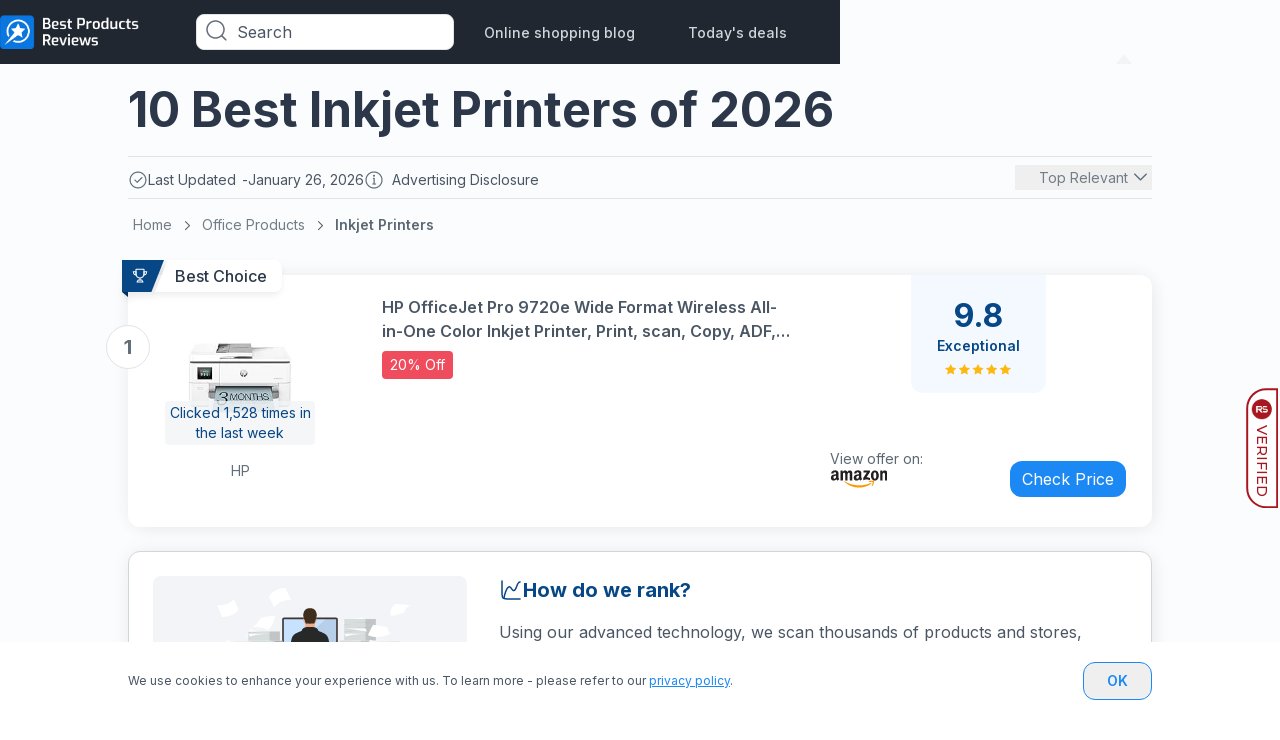

--- FILE ---
content_type: text/html; charset=utf-8
request_url: https://www.bestproductsreviews.com/office-products/inkjet-printers
body_size: 62935
content:
 <!DOCTYPE html><html lang="en"><head><meta name="viewport" content="width=device-width,initial-scale=1"> 
    <meta name="google-site-verification" content="FQ5Tr7IFBw47H5FIhGbMU8DU4_I1tawHLAVQMPS2USM"/>

    <meta name="description" content="Easily compare &amp; choose from the 10 best Inkjet Printers for you. Don&#39;t buy Inkjet Printers in the US before reading our rankings | bestproductsreviews.com">

    <meta property="og:image" content="https://images.bestproductsreviews.com/image/fetch/c_scale,f_auto/https://d1ttb1lnpo2lvz.cloudfront.net/b9e646cc/group4/logo.png">

    <link rel="icon" href="https://images.bestproductsreviews.com/image/fetch/c_scale,f_auto/https%3A%2F%2Fd1ttb1lnpo2lvz.cloudfront.net%2Fb9e646cc%2Ffavicon.ico">
    <link rel="preconnect" href="https://analytics.google.com">
    <link rel="preconnect" href="https://www.googletagmanager.com">
    
    <script>window.vid="eiyejmkvd4fw4";window.sid="eiyejmkvd4fw0";window.lpv="70358"</script>

    <script>
        window.dataLayer = window.dataLayer || [];

        function gtag() {
            dataLayer.push(arguments);
        }

        //default consent script
        gtag('consent', 'default', {
            ad_storage: 'granted',
            analytics_storage: 'granted',
            functionality_storage: 'granted',
            personalization_storage: 'granted',
            security_storage: 'granted',
            ad_user_data: 'granted',
            ad_personalization: 'granted',
        });
        //end default consent script

    </script>

    <!-- Google Tag Manager -->
    <script>(function (w, d, s, l, i) {
            w[l] = w[l] || [];
            w[l].push({
                'gtm.start':
                    new Date().getTime(), event: 'gtm.js'
            });
            var f = d.getElementsByTagName(s)[0],
                j = d.createElement(s), dl = l != 'dataLayer' ? '&l=' + l : '';
            j.async = true;
            j.src =
                'https://www.googletagmanager.com/gtm.js?id=' + i + dl;
            f.parentNode.insertBefore(j, f);
        })(window, document, 'script', 'dataLayer', 'GTM-W4LRF8C');</script>
    <!-- End Google Tag Manager -->
    

    

    <!-- Global site tag (gtag.js) - Google Analytics -->
    <script>

        gtag('js', new Date());

        gtag('config', 'G-QM1M6NMKKV');

        

        function gtag_report_conversion(params) {
            if (params) {
                var conversions = {
                    amazon: {type: "outbound", value: "AW-630823321/6gUyCIqLpPABEJmz5qwC"},
                    ebay: {type: "outbound", value: "AW-630823321/6gUyCIqLpPABEJmz5qwC"},
                    connexity: {type: "outbound", value: "AW-630823321/6gUyCIqLpPABEJmz5qwC"},
                    kelkoogroup: [{type: "ecpc", value: "AW-630823321/6gUyCIqLpPABEJmz5qwC"}, {
                        type: "inactive",
                        value: "AW-630823321/6gUyCIqLpPABEJmz5qwC"
                    }]
                };
                var provider = params.provider.toLowerCase();
                var providerConversion = conversions[provider];
                if (providerConversion) {
                    if (!Array.isArray(providerConversion)) {
                        providerConversion = [providerConversion];
                    }
                    for (var pConversion of providerConversion) {
                        if (pConversion.type === "direct" || pConversion.type === "outbound") {
                            gtag('event', 'conversion', {
                                'send_to': pConversion.value
                            });
                        } else if (pConversion.type === "ecpc") {

                            var field = params.device === "desktop" ? params.estimatedCPC : params.estimatedMobileCPC;

                            gtag('event', 'conversion', {
                                'send_to': pConversion.value,
                                'value': field.amount,
                                'currency': field.currency
                            });

                        }
                    }
                }


            }
            return false;
        }


    </script>
     <!-- Start Meta Pixel Code -->
    <!-- <script>
        const vid = "eiyejmkvd4fw4"

        !function(f,b,e,v,n,t,s)
        {if(f.fbq)return;n=f.fbq=function(){n.callMethod?
        n.callMethod.apply(n,arguments):n.queue.push(arguments)};
        if(!f._fbq)f._fbq=n;n.push=n;n.loaded=!0;n.version='2.0';
        n.queue=[];t=b.createElement(e);t.async=!0;
        t.src=v;s=b.getElementsByTagName(e)[0];
        s.parentNode.insertBefore(t,s)}(window, document,'script',
        'https://connect.facebook.net/en_US/fbevents.js');
        fbq('init', '745030160415849', {'external_id' : vid});
        fbq('track', 'PageView');
        </script>
        <noscript><img height="1" width="1" style="display:none"
        src="https://www.facebook.com/tr?id=745030160415849&ev=PageView&noscript=1"
        /></noscript> -->
        <!-- End Meta Pixel Code -->

    <script>
      handleImageError = function(imageElement) {
        const imgErrorText = document.querySelector(".image-error-text");
        const imgErrorTextClone = imgErrorText.cloneNode(true);
        imgErrorTextClone.innerHTML = imageElement.alt;
        imgErrorTextClone.setAttribute("title", imageElement.alt);
        if (imageElement.parentElement) {
          imageElement.parentElement.append(imgErrorTextClone);
        }
        imageElement.remove();
      };
    </script>

    <script>
        function reportConversion(params) {
            if (window.gtag_report_conversion) {
                window.gtag_report_conversion(params);
            }
            if (window.gtag_report_conversion2){ //created to test 2 pixels on the same domain
                window.gtag_report_conversion2(params);
            }
            if (window.bing_report_conversion) {
                window.bing_report_conversion(params);
            }

        }
        function lpvReportConversion(params) {
            reportConversion(params);
        }
    </script>

    
    <title>
        Our 10 Best Inkjet Printers in the US - January 2026 | bestproductsreviews.com
    </title>

    <link rel="preconnect" href="https://m.media-amazon.com" />

<link rel="preload" href="https://d1ttb1lnpo2lvz.cloudfront.net/1aa2c9d1/styles/auto-complete.min.css" as="style" onload="this.onload=null;this.rel='stylesheet'">
<link rel="preload" href="https://d1ttb1lnpo2lvz.cloudfront.net/1aa2c9d1/js/auto-complete.min.js" as="script">
<noscript><link rel="stylesheet" href="https://d1ttb1lnpo2lvz.cloudfront.net/1aa2c9d1/styles/auto-complete.min.css"></noscript>
<script src="https://d1ttb1lnpo2lvz.cloudfront.net/1aa2c9d1/js/auto-complete.min.js" ></script>

    <link rel="canonical" href="https://www.bestproductsreviews.com/office-products/inkjet-printers">

        <link rel="preload" href="https://d1ttb1lnpo2lvz.cloudfront.net/1aa2c9d1/fonts/inter.css" as="style" onload="this.onload=null;this.rel='stylesheet'">
        <noscript><link rel="stylesheet" href="https://d1ttb1lnpo2lvz.cloudfront.net/1aa2c9d1/fonts/inter.css"></noscript>
<style>.second-to-last\:border-none:nth-last-child(2){border-style:none}.main-card,a{-webkit-tap-highlight-color:transparent}.open,.show-item{display:flex!important}.close{display:none!important}.break-word{word-break:break-word}.customStroke-pink-500{-webkit-text-stroke:1.5px #f81ce5;text-shadow:0 2px 7px rgba(255,91,207,0.45)}.customStroke-turquoise-600{-webkit-text-stroke:1.5px #00b8d9;text-shadow:0 2px 7px rgba(0,190,220,0.45)}.arrow-show-more:after{background-image:url(https://d1ttb1lnpo2lvz.cloudfront.net/73c1c553/img/arrow-show-more.svg);content:"";display:inline-block;height:5px;margin-left:10px;transform:rotate(-90deg);width:10px}.arrow-show-more:last-child:after{background-image:none;content:""}.arrow-top:before{border-color:transparent transparent #f2f4f7;border-style:solid;border-width:10px 8px;content:"";position:absolute;right:20px;top:-20px}.event~.autocomplete-suggestions{top:78px!important}.autocomplete-suggestions{background:#fff!important;border-bottom-left-radius:8px;border-bottom-right-radius:8px;position:fixed!important;top:43px!important}.autocomplete-suggestions b{color:#1b88f4}.bg-grad-blue{background:radial-gradient(46.8% 46.8%at 53.2% 42.45%,rgba(0,169,224,0.15)0,rgba(213,234,255,0) 100%);position:absolute;z-index:0}.bg-grad-orange{background:radial-gradient(46.8% 46.8%at 53.2% 42.45%,rgba(255,153,1,0.15)0,rgba(213,234,255,0) 100%);position:absolute;z-index:0}@media (min-width:640px){.autocomplete-suggestions{top:43px!important;transform:scale(0.999)}}@media (min-width:1024px){.autocomplete-suggestions{transform:scale(1)}}.autocomplete-suggestions .autocomplete-suggestion{color:#4b5665;font-size:16px;font-weight:400;letter-spacing:0.2px;padding:5.5px 17px;text-transform:capitalize}.autocomplete-suggestions .autocomplete-suggestion:first-child{padding-top:21px}.scrollbar-hide::-webkit-scrollbar{display:none}*,:after,:before{--tw-border-spacing-x:0;--tw-border-spacing-y:0;--tw-translate-x:0;--tw-translate-y:0;--tw-rotate:0;--tw-skew-x:0;--tw-skew-y:0;--tw-scale-x:1;--tw-scale-y:1;--tw-pan-x: ;--tw-pan-y: ;--tw-pinch-zoom: ;--tw-scroll-snap-strictness:proximity;--tw-gradient-from-position: ;--tw-gradient-via-position: ;--tw-gradient-to-position: ;--tw-ordinal: ;--tw-slashed-zero: ;--tw-numeric-figure: ;--tw-numeric-spacing: ;--tw-numeric-fraction: ;--tw-ring-inset: ;--tw-ring-offset-width:0px;--tw-ring-offset-color:#fff;--tw-ring-color:rgba(27,136,244,.5);--tw-ring-offset-shadow:0 0 #0000;--tw-ring-shadow:0 0 #0000;--tw-shadow:0 0 #0000;--tw-shadow-colored:0 0 #0000;--tw-blur: ;--tw-brightness: ;--tw-contrast: ;--tw-grayscale: ;--tw-hue-rotate: ;--tw-invert: ;--tw-saturate: ;--tw-sepia: ;--tw-drop-shadow: ;--tw-backdrop-blur: ;--tw-backdrop-brightness: ;--tw-backdrop-contrast: ;--tw-backdrop-grayscale: ;--tw-backdrop-hue-rotate: ;--tw-backdrop-invert: ;--tw-backdrop-opacity: ;--tw-backdrop-saturate: ;--tw-backdrop-sepia: ;--tw-contain-size: ;--tw-contain-layout: ;--tw-contain-paint: ;--tw-contain-style: }::backdrop{--tw-border-spacing-x:0;--tw-border-spacing-y:0;--tw-translate-x:0;--tw-translate-y:0;--tw-rotate:0;--tw-skew-x:0;--tw-skew-y:0;--tw-scale-x:1;--tw-scale-y:1;--tw-pan-x: ;--tw-pan-y: ;--tw-pinch-zoom: ;--tw-scroll-snap-strictness:proximity;--tw-gradient-from-position: ;--tw-gradient-via-position: ;--tw-gradient-to-position: ;--tw-ordinal: ;--tw-slashed-zero: ;--tw-numeric-figure: ;--tw-numeric-spacing: ;--tw-numeric-fraction: ;--tw-ring-inset: ;--tw-ring-offset-width:0px;--tw-ring-offset-color:#fff;--tw-ring-color:rgba(27,136,244,.5);--tw-ring-offset-shadow:0 0 #0000;--tw-ring-shadow:0 0 #0000;--tw-shadow:0 0 #0000;--tw-shadow-colored:0 0 #0000;--tw-blur: ;--tw-brightness: ;--tw-contrast: ;--tw-grayscale: ;--tw-hue-rotate: ;--tw-invert: ;--tw-saturate: ;--tw-sepia: ;--tw-drop-shadow: ;--tw-backdrop-blur: ;--tw-backdrop-brightness: ;--tw-backdrop-contrast: ;--tw-backdrop-grayscale: ;--tw-backdrop-hue-rotate: ;--tw-backdrop-invert: ;--tw-backdrop-opacity: ;--tw-backdrop-saturate: ;--tw-backdrop-sepia: ;--tw-contain-size: ;--tw-contain-layout: ;--tw-contain-paint: ;--tw-contain-style: }/*! tailwindcss v3.4.19 | MIT License | https://tailwindcss.com*/*,:after,:before{border:0 solid #e1e4e6;box-sizing:border-box}:after,:before{--tw-content:""}:host,html{-webkit-text-size-adjust:100%;font-feature-settings:normal;-webkit-tap-highlight-color:transparent;font-family:ui-sans-serif,system-ui,sans-serif,Apple Color Emoji,Segoe UI Emoji,Segoe UI Symbol,Noto Color Emoji;font-variation-settings:normal;line-height:1.5;-moz-tab-size:4;-o-tab-size:4;tab-size:4}body{line-height:inherit;margin:0}hr{border-top-width:1px;color:inherit;height:0}abbr:where([title]){-webkit-text-decoration:underline dotted;text-decoration:underline dotted}h1,h2,h3,h4,h5,h6{font-size:inherit;font-weight:inherit}a{color:inherit;text-decoration:inherit}b,strong{font-weight:bolder}code,kbd,pre,samp{font-feature-settings:normal;font-family:ui-monospace,SFMono-Regular,Menlo,Monaco,Consolas,Liberation Mono,Courier New,monospace;font-size:1em;font-variation-settings:normal}small{font-size:80%}sub,sup{font-size:75%;line-height:0;position:relative;vertical-align:baseline}sub{bottom:-0.25em}sup{top:-0.5em}table{border-collapse:collapse;border-color:inherit;text-indent:0}button,input,optgroup,select,textarea{font-feature-settings:inherit;color:inherit;font-family:inherit;font-size:100%;font-variation-settings:inherit;font-weight:inherit;letter-spacing:inherit;line-height:inherit;margin:0;padding:0}button,select{text-transform:none}button,input:where([type=button]),input:where([type=reset]),input:where([type=submit]){-webkit-appearance:button;background-color:transparent;background-image:none}:-moz-focusring{outline:auto}:-moz-ui-invalid{box-shadow:none}progress{vertical-align:baseline}::-webkit-inner-spin-button,::-webkit-outer-spin-button{height:auto}[type=search]{-webkit-appearance:textfield;outline-offset:-2px}::-webkit-search-decoration{-webkit-appearance:none}::-webkit-file-upload-button{-webkit-appearance:button;font:inherit}summary{display:list-item}blockquote,dd,dl,figure,h1,h2,h3,h4,h5,h6,hr,p,pre{margin:0}fieldset{margin:0}fieldset,legend{padding:0}menu,ol,ul{list-style:none;margin:0;padding:0}dialog{padding:0}textarea{resize:vertical}input::-moz-placeholder,textarea::-moz-placeholder{color:#b6bdc4;opacity:1}input::placeholder,textarea::placeholder{color:#b6bdc4;opacity:1}[role=button],button{cursor:pointer}:disabled{cursor:default}audio,canvas,embed,iframe,img,object,svg,video{display:block;vertical-align:middle}img,video{height:auto;max-width:100%}[hidden]:where(:not([hidden=until-found])){display:none}section{margin:auto;max-width:1024px}h1{font-size:1.5rem;line-height:2rem}h1,h2{font-weight:700}h2{font-size:1.25rem;line-height:1.25rem}h3{font-size:1.125rem}h3,h4{font-weight:700;line-height:1.5rem}h4{font-size:1rem}h5{font-size:0.875rem;font-weight:700;line-height:1.25rem}.sub1{font-size:1rem;line-height:1.5rem}.sub1,.sub2{font-weight:600}.sub2{font-size:0.875rem;line-height:1.25rem}.sub3{font-size:0.75rem;font-weight:600;line-height:1rem}.mini1{font-size:1rem;line-height:1.5rem}.mini1,.mini2{font-weight:500}.mini2{font-size:0.875rem;line-height:1.25rem}.mini3{font-size:0.75rem;font-weight:500;line-height:1rem}.body1{font-size:1rem;line-height:1.5rem}.body1,.body2{font-weight:400}.body2{font-size:0.875rem;line-height:1.25rem}.body3{font-size:0.75rem;font-weight:400;line-height:1rem}@media (min-width:640px){h1{font-size:2rem;line-height:2.75rem}h1,h2{font-weight:700}h2{font-size:1.5rem;line-height:2rem}h3{font-size:1.25rem;font-weight:700;line-height:1.75rem}h4{font-size:1.125rem}h4,h5{font-weight:700;line-height:1.5rem}h5{font-size:1rem}}@media (min-width:1024px){h1{font-size:3rem;line-height:3.75rem}h1,h2{font-weight:700}h2{font-size:2rem;line-height:2.75rem}h3{font-size:1.5rem;line-height:2rem}h3,h4{font-weight:700}h4{font-size:1.25rem;line-height:1.75rem}h5{font-size:1.125rem;font-weight:700;line-height:1.5rem}.body3{font-size:0.875rem;font-weight:400;line-height:1.25rem}}body,html{font-family:Inter,sans-serif}.is-open:before{position:relative;top:3px;transform:rotate(45deg) translate(1px,3.5px)}.is-open:after{transform:rotate(-45deg) translate(-1px,-2px)}.is-open span{display:none}.rotate{transform:rotate(180deg)}.badge-polygon-left-choice{clip-path:polygon(100%0,100% 100%,0 100%,0 100%,10%0)}.badge-polygon-left-value{clip-path:polygon(100%0,100% 100%,0 100%,0 100%,8%0)}.badge-polygon-right{clip-path:polygon(100%0,70% 100%,0 150%,0 100%,0 0)}.container{width:100%}@media (min-width:640px){.container{max-width:640px}}@media (min-width:768px){.container{max-width:768px}}@media (min-width:1024px){.container{max-width:1024px}}@media (min-width:1280px){.container{max-width:1280px}}@media (min-width:1536px){.container{max-width:1536px}}.visible{visibility:visible}.static{position:static}.fixed{position:fixed}.absolute{position:absolute}.relative{position:relative}.sticky{position:sticky}.inset-0{inset:0}.inset-x-32{left:2rem;right:2rem}.-bottom-10{bottom:-0.625rem}.-bottom-12{bottom:-0.75rem}.-bottom-13{bottom:-0.8125rem}.-bottom-16{bottom:-1rem}.-bottom-180{bottom:-11.25rem}.-bottom-20{bottom:-1.25rem}.-bottom-22{bottom:-1.375rem}.-bottom-220{bottom:-13.75rem}.-bottom-35{bottom:-2.1875rem}.-bottom-38{bottom:-2.375rem}.-bottom-7{bottom:-0.4375rem}.-bottom-full{bottom:-100%}.-left-1{left:-0.0625rem}.-left-118{left:-7.375rem}.-left-12{left:-0.75rem}.-left-13{left:-0.8125rem}.-left-16{left:-1rem}.-left-20{left:-1.25rem}.-left-24{left:-1.5rem}.-left-25{left:-1.5625rem}.-left-294{left:-18.375rem}.-left-51{left:-3.1875rem}.-left-6{left:-0.375rem}.-right-10{right:-0.625rem}.-right-12{right:-0.75rem}.-right-16{right:-1rem}.-right-17{right:-1.0625rem}.-right-19{right:-1.1875rem}.-right-20{right:-1.25rem}.-right-24{right:-1.5rem}.-right-3{right:-0.1875rem}.-right-30{right:-1.875rem}.-right-33{right:-2.0625rem}.-right-35{right:-2.1875rem}.-right-40{right:-2.5rem}.-right-51{right:-3.1875rem}.-right-53{right:-3.3125rem}.-right-75{right:-4.6875rem}.-right-90{right:-5.625rem}.-top-10{top:-0.625rem}.-top-11{top:-0.6875rem}.-top-15{top:-0.9375rem}.-top-16{top:-1rem}.-top-18{top:-1.125rem}.-top-20{top:-1.25rem}.-top-219{top:-13.6875rem}.-top-5{top:-0.3125rem}.-top-56{top:-3.5rem}.-top-8{top:-0.5rem}.-top-9{top:-0.5625rem}.bottom-0{bottom:0}.bottom-12{bottom:0.75rem}.bottom-120{bottom:7.5rem}.bottom-122{bottom:7.625rem}.bottom-126{bottom:7.875rem}.bottom-18{bottom:1.125rem}.bottom-30{bottom:1.875rem}.bottom-32{bottom:2rem}.bottom-45{bottom:2.8125rem}.bottom-96{bottom:6rem}.bottom-auto{bottom:auto}.left-0{left:0}.left-1\/2{left:50%}.left-10{left:0.625rem}.left-140{left:8.75rem}.left-18{left:1.125rem}.left-20{left:1.25rem}.left-24{left:1.5rem}.left-27{left:1.6875rem}.left-28{left:1.75rem}.left-44{left:2.75rem}.left-9{left:0.5625rem}.left-91{left:5.6875rem}.right-0{right:0}.right-10{right:0.625rem}.right-12{right:0.75rem}.right-14{right:0.875rem}.right-16{right:1rem}.right-18{right:1.125rem}.right-20{right:1.25rem}.right-24{right:1.5rem}.right-3{right:0.1875rem}.right-30{right:1.875rem}.right-4{right:0.25rem}.right-40{right:2.5rem}.right-7{right:0.4375rem}.right-9{right:0.5625rem}.top-0{top:0}.top-1\/2{top:50%}.top-10{top:0.625rem}.top-12{top:0.75rem}.top-130{top:8.125rem}.top-14{top:0.875rem}.top-15{top:0.9375rem}.top-155{top:9.6875rem}.top-16{top:1rem}.top-164{top:10.25rem}.top-18{top:1.125rem}.top-20{top:1.25rem}.top-24{top:1.5rem}.top-25{top:1.5625rem}.top-28{top:1.75rem}.top-30{top:1.875rem}.top-32{top:2rem}.top-34{top:2.125rem}.top-4{top:0.25rem}.top-48{top:3rem}.top-5{top:0.3125rem}.top-50{top:3.125rem}.top-50\%{top:50%}.top-60{top:3.75rem}.top-64{top:4rem}.top-65{top:4.0625rem}.top-915{top:57.1875rem}.top-auto{top:auto}.top-full{top:100%}.-z-1{z-index:-1}.z-0{z-index:0}.z-1{z-index:1}.z-10{z-index:10}.z-100{z-index:100}.z-101{z-index:101}.z-2{z-index:2}.z-20{z-index:20}.z-99{z-index:99}.z-999{z-index:999}.z-\[10000\]{z-index:10000}.order-1{order:1}.order-2{order:2}.order-3{order:3}.order-4{order:4}.col-span-full{grid-column:1/-1}.col-start-1{grid-column-start:1}.col-start-2{grid-column-start:2}.col-start-3{grid-column-start:3}.col-end-2{grid-column-end:2}.col-end-3{grid-column-end:3}.col-end-4{grid-column-end:4}.row-span-3{grid-row:span 3/span 3}.row-span-full{grid-row:1/-1}.row-start-1{grid-row-start:1}.row-start-3{grid-row-start:3}.row-end-2{grid-row-end:2}.row-end-4{grid-row-end:4}.float-right{float:right}.m-auto{margin:auto}.-mx-12{margin-left:-0.75rem;margin-right:-0.75rem}.-mx-20{margin-left:-1.25rem;margin-right:-1.25rem}.mx-0{margin-left:0;margin-right:0}.mx-10{margin-left:0.625rem;margin-right:0.625rem}.mx-5{margin-left:0.3125rem;margin-right:0.3125rem}.mx-53{margin-left:3.3125rem;margin-right:3.3125rem}.mx-8{margin-left:0.5rem;margin-right:0.5rem}.mx-80{margin-left:5rem;margin-right:5rem}.mx-auto{margin-left:auto;margin-right:auto}.my-0{margin-bottom:0;margin-top:0}.my-12{margin-bottom:0.75rem;margin-top:0.75rem}.my-16{margin-bottom:1rem;margin-top:1rem}.my-24{margin-bottom:1.5rem;margin-top:1.5rem}.my-32{margin-bottom:2rem;margin-top:2rem}.my-80{margin-bottom:5rem;margin-top:5rem}.-ml-20{margin-left:-1.25rem}.-ml-3{margin-left:-0.1875rem}.-ml-4{margin-left:-0.25rem}.-ml-7{margin-left:-0.4375rem}.-mt-10{margin-top:-0.625rem}.-mt-2{margin-top:-0.125rem}.-mt-6{margin-top:-0.375rem}.-mt-8{margin-top:-0.5rem}.mb-0{margin-bottom:0}.mb-1{margin-bottom:0.0625rem}.mb-100{margin-bottom:6.25rem}.mb-12{margin-bottom:0.75rem}.mb-15{margin-bottom:0.9375rem}.mb-16{margin-bottom:1rem}.mb-17{margin-bottom:1.0625rem}.mb-2{margin-bottom:0.125rem}.mb-20{margin-bottom:1.25rem}.mb-24{margin-bottom:1.5rem}.mb-29{margin-bottom:1.8125rem}.mb-32{margin-bottom:2rem}.mb-4{margin-bottom:0.25rem}.mb-40{margin-bottom:2.5rem}.mb-48{margin-bottom:3rem}.mb-64{margin-bottom:4rem}.mb-8{margin-bottom:0.5rem}.mb-80{margin-bottom:5rem}.ml-0{margin-left:0}.ml-10{margin-left:0.625rem}.ml-12{margin-left:0.75rem}.ml-16{margin-left:1rem}.ml-175{margin-left:10.9375rem}.ml-2{margin-left:0.125rem}.ml-20{margin-left:1.25rem}.ml-4{margin-left:0.25rem}.ml-40{margin-left:2.5rem}.ml-8{margin-left:0.5rem}.ml-auto{margin-left:auto}.mr-0{margin-right:0}.mr-10{margin-right:0.625rem}.mr-16{margin-right:1rem}.mr-16\.5{margin-right:1.03125rem}.mr-19{margin-right:1.1875rem}.mr-2{margin-right:0.125rem}.mr-4{margin-right:0.25rem}.mr-5{margin-right:0.3125rem}.mr-53{margin-right:3.3125rem}.mr-6{margin-right:0.375rem}.mr-8{margin-right:0.5rem}.mr-80{margin-right:5rem}.mr-auto{margin-right:auto}.mt-0{margin-top:0}.mt-1{margin-top:0.0625rem}.mt-10{margin-top:0.625rem}.mt-100{margin-top:6.25rem}.mt-105{margin-top:6.5625rem}.mt-12{margin-top:0.75rem}.mt-13{margin-top:0.8125rem}.mt-14{margin-top:0.875rem}.mt-14\.5{margin-top:0.90625rem}.mt-16{margin-top:1rem}.mt-2{margin-top:0.125rem}.mt-20{margin-top:1.25rem}.mt-24{margin-top:1.5rem}.mt-32{margin-top:2rem}.mt-4{margin-top:0.25rem}.mt-40{margin-top:2.5rem}.mt-44{margin-top:2.75rem}.mt-48{margin-top:3rem}.mt-5{margin-top:0.3125rem}.mt-56{margin-top:3.5rem}.mt-60{margin-top:3.75rem}.mt-8{margin-top:0.5rem}.mt-80{margin-top:5rem}.mt-9{margin-top:0.5625rem}.mt-auto{margin-top:auto}.box-border{box-sizing:border-box}.line-clamp-1{-webkit-line-clamp:1}.line-clamp-1,.line-clamp-2{-webkit-box-orient:vertical;display:-webkit-box;overflow:hidden}.line-clamp-2{-webkit-line-clamp:2}.block{display:block}.inline-block{display:inline-block}.inline{display:inline}.flex{display:flex}.inline-flex{display:inline-flex}.table{display:table}.grid{display:grid}.contents{display:contents}.hidden{display:none}.h-100{height:6.25rem}.h-108{height:6.75rem}.h-110{height:6.875rem}.h-112{height:7rem}.h-116{height:7.25rem}.h-122{height:7.625rem}.h-125{height:7.8125rem}.h-126{height:7.875rem}.h-14{height:0.875rem}.h-140{height:8.75rem}.h-149{height:9.3125rem}.h-16{height:1rem}.h-160{height:10rem}.h-173{height:10.8125rem}.h-176{height:11rem}.h-18{height:1.125rem}.h-180{height:11.25rem}.h-188{height:11.75rem}.h-195{height:12.1875rem}.h-20{height:1.25rem}.h-200{height:12.5rem}.h-22{height:1.375rem}.h-220{height:13.75rem}.h-226{height:14.125rem}.h-24{height:1.5rem}.h-240{height:15rem}.h-26{height:1.625rem}.h-27{height:1.6875rem}.h-276{height:17.25rem}.h-28{height:1.75rem}.h-29{height:1.8125rem}.h-3\/4{height:75%}.h-30{height:1.875rem}.h-32{height:2rem}.h-34{height:2.125rem}.h-36{height:2.25rem}.h-376{height:23.5rem}.h-38{height:2.375rem}.h-4{height:0.25rem}.h-40{height:2.5rem}.h-42{height:2.625rem}.h-430{height:26.875rem}.h-44{height:2.75rem}.h-46{height:2.875rem}.h-48{height:3rem}.h-480{height:30rem}.h-5{height:0.3125rem}.h-50{height:3.125rem}.h-52{height:3.25rem}.h-56{height:3.5rem}.h-59{height:3.6875rem}.h-60{height:3.75rem}.h-64{height:4rem}.h-654{height:40.875rem}.h-68{height:4.25rem}.h-72{height:4.5rem}.h-76{height:4.75rem}.h-80{height:5rem}.h-82{height:5.125rem}.h-\[126px\]{height:126px}.h-auto{height:auto}.h-fit{height:-moz-fit-content;height:fit-content}.h-full{height:100%}.h-screen{height:100vh}.max-h-0{max-height:0}.max-h-100{max-height:6.25rem}.max-h-108{max-height:6.75rem}.max-h-110{max-height:110px}.max-h-128{max-height:128px}.max-h-140{max-height:140px}.max-h-160{max-height:10rem}.max-h-170{max-height:10.625rem}.max-h-188{max-height:11.75rem}.max-h-20{max-height:20px}.max-h-210{max-height:13.125rem}.max-h-28{max-height:28px}.max-h-29{max-height:29px}.max-h-32{max-height:32px}.max-h-320{max-height:320px}.max-h-34{max-height:34px}.max-h-42{max-height:2.625rem}.max-h-538{max-height:33.625rem}.max-h-540{max-height:540px}.max-h-55{max-height:3.4375rem}.max-h-80{max-height:5rem}.max-h-full{max-height:100%}.min-h-120{min-height:120px}.min-h-164{min-height:164px}.min-h-40{min-height:40px}.min-h-48{min-height:48px}.min-h-50{min-height:50px}.min-h-72{min-height:72px}.min-h-77{min-height:77px}.min-h-95{min-height:95px}.min-h-fit{min-height:-moz-fit-content;min-height:fit-content}.min-h-full{min-height:100%}.w-1\/2{width:50%}.w-100{width:6.25rem}.w-1024{width:1024px}.w-108{width:6.75rem}.w-114{width:7.125rem}.w-115{width:7.1875rem}.w-120{width:7.5rem}.w-140{width:8.75rem}.w-144{width:9rem}.w-150{width:9.375rem}.w-155{width:9.6875rem}.w-158{width:9.875rem}.w-16{width:1rem}.w-166{width:10.375rem}.w-176{width:11rem}.w-18{width:1.125rem}.w-180{width:11.25rem}.w-184{width:11.5rem}.w-2{width:0.125rem}.w-20{width:1.25rem}.w-236{width:14.75rem}.w-24{width:1.5rem}.w-240{width:15rem}.w-244{width:15.25rem}.w-245{width:15.3125rem}.w-268{width:16.75rem}.w-27{width:1.6875rem}.w-276{width:17.25rem}.w-280{width:17.5rem}.w-29{width:1.8125rem}.w-300{width:18.75rem}.w-304{width:19rem}.w-305{width:19.0625rem}.w-314{width:19.625rem}.w-336{width:21rem}.w-34{width:2.125rem}.w-350{width:21.875rem}.w-360{width:22.5rem}.w-38{width:2.375rem}.w-380{width:23.75rem}.w-4\/5{width:80%}.w-40{width:2.5rem}.w-42{width:2.625rem}.w-44{width:2.75rem}.w-47{width:2.9375rem}.w-48{width:3rem}.w-500{width:31.25rem}.w-53{width:3.3125rem}.w-53\%{width:53%}.w-55{width:3.4375rem}.w-56{width:3.5rem}.w-59{width:3.6875rem}.w-60{width:3.75rem}.w-64{width:4rem}.w-654{width:40.875rem}.w-66{width:4.125rem}.w-68{width:4.25rem}.w-70{width:4.375rem}.w-70\%{width:70%}.w-72{width:4.5rem}.w-730{width:45.625rem}.w-736{width:46rem}.w-75{width:4.6875rem}.w-76{width:4.75rem}.w-8{width:0.5rem}.w-80{width:5rem}.w-80\%{width:80%}.w-804{width:50.25rem}.w-89{width:5.5625rem}.w-89\%{width:89%}.w-95{width:5.9375rem}.w-\[140px\]{width:140px}.w-\[calc\(100\%\+2px\)\]{width:calc(100% + 2px)}.w-\[calc\(100\%_-_115px\)\]{width:calc(100% - 115px)}.w-auto{width:auto}.w-fit{width:-moz-fit-content;width:fit-content}.w-full{width:100%}.w-max{width:-moz-max-content;width:max-content}.w-min{width:-moz-min-content;width:min-content}.w-screen{width:100vw}.min-w-100{min-width:100px}.min-w-137{min-width:137px}.min-w-188{min-width:188px}.min-w-200{min-width:200px}.min-w-250{min-width:250px}.min-w-263{min-width:263px}.min-w-29{min-width:29px}.min-w-30{min-width:30px}.min-w-33{min-width:33px}.min-w-35{min-width:35px}.min-w-56{min-width:56px}.min-w-65{min-width:65px}.min-w-97{min-width:97px}.min-w-fit{min-width:-moz-fit-content;min-width:fit-content}.min-w-max{min-width:-moz-max-content;min-width:max-content}.max-w-10{max-width:10px}.max-w-100{max-width:100px}.max-w-1024{max-width:1024px}.max-w-120{max-width:120px}.max-w-128{max-width:128px}.max-w-140{max-width:140px}.max-w-150{max-width:150px}.max-w-160{max-width:160px}.max-w-170{max-width:170px}.max-w-180{max-width:180px}.max-w-190{max-width:190px}.max-w-20{max-width:20px}.max-w-210{max-width:210px}.max-w-215{max-width:215px}.max-w-234{max-width:234px}.max-w-236{max-width:236px}.max-w-242{max-width:242px}.max-w-260{max-width:260px}.max-w-28{max-width:28px}.max-w-280{max-width:280px}.max-w-290{max-width:290px}.max-w-300{max-width:300px}.max-w-314{max-width:314px}.max-w-340{max-width:340px}.max-w-50{max-width:50px}.max-w-50\%{max-width:50%}.max-w-52{max-width:52px}.max-w-762{max-width:762px}.max-w-790{max-width:790px}.max-w-80{max-width:80px}.max-w-80\%{max-width:80%}.max-w-800{max-width:800px}.max-w-93{max-width:93px}.max-w-97{max-width:97px}.max-w-full{max-width:100%}.max-w-max{max-width:-moz-max-content;max-width:max-content}.shrink-0{flex-shrink:0}.flex-grow,.grow{flex-grow:1}.table-auto{table-layout:auto}.origin-top{transform-origin:top}.-translate-x-1\/2{--tw-translate-x:-50%}.-translate-x-1\/2,.-translate-y-1\/2{transform:translate(var(--tw-translate-x),var(--tw-translate-y)) rotate(var(--tw-rotate)) skewX(var(--tw-skew-x)) skewY(var(--tw-skew-y)) scaleX(var(--tw-scale-x)) scaleY(var(--tw-scale-y))}.-translate-y-1\/2{--tw-translate-y:-50%}.translate-y-full{--tw-translate-y:100%}.-rotate-40,.translate-y-full{transform:translate(var(--tw-translate-x),var(--tw-translate-y)) rotate(var(--tw-rotate)) skewX(var(--tw-skew-x)) skewY(var(--tw-skew-y)) scaleX(var(--tw-scale-x)) scaleY(var(--tw-scale-y))}.-rotate-40{--tw-rotate:-40deg}.rotate-180{--tw-rotate:180deg}.rotate-180,.scale-x-\[-1\]{transform:translate(var(--tw-translate-x),var(--tw-translate-y)) rotate(var(--tw-rotate)) skewX(var(--tw-skew-x)) skewY(var(--tw-skew-y)) scaleX(var(--tw-scale-x)) scaleY(var(--tw-scale-y))}.scale-x-\[-1\]{--tw-scale-x:-1}.transform{transform:translate(var(--tw-translate-x),var(--tw-translate-y)) rotate(var(--tw-rotate)) skewX(var(--tw-skew-x)) skewY(var(--tw-skew-y)) scaleX(var(--tw-scale-x)) scaleY(var(--tw-scale-y))}.cursor-auto{cursor:auto}.cursor-pointer{cursor:pointer}.resize-none{resize:none}.resize{resize:both}.snap-x{scroll-snap-type:x var(--tw-scroll-snap-strictness)}.snap-proximity{--tw-scroll-snap-strictness:proximity}.snap-start{scroll-snap-align:start}.scroll-ml-20{scroll-margin-left:1.25rem}.list-inside{list-style-position:inside}.list-decimal{list-style-type:decimal}.list-disc{list-style-type:disc}.auto-rows-auto{grid-auto-rows:auto}.grid-cols-1{grid-template-columns:repeat(1,minmax(0,1fr))}.grid-cols-2{grid-template-columns:repeat(2,minmax(0,1fr))}.grid-cols-4{grid-template-columns:repeat(4,minmax(0,1fr))}.grid-cols-\[148px_1fr\]{grid-template-columns:148px 1fr}.grid-cols-\[repeat\(3\,32px\)\]{grid-template-columns:repeat(3,32px)}.grid-cols-blog,.grid-cols-categories{grid-template-columns:repeat(1,100%)}.grid-cols-header-mobile{grid-template-columns:30px 1fr 40px}.grid-cols-homepage-cards{grid-template-columns:repeat(9,minmax(280px,1fr))}.grid-cols-homepage-reviews{grid-template-columns:repeat(6,minmax(280px,1fr))}.grid-cols-main-head{grid-template-columns:2fr 0fr 130px}.grid-rows-popular-categories{grid-template-rows:repeat(6,92px)}.flex-row{flex-direction:row}.flex-row-reverse{flex-direction:row-reverse}.flex-col{flex-direction:column}.flex-wrap{flex-wrap:wrap}.place-items-start{place-items:start}.place-items-center{place-items:center}.items-start{align-items:flex-start}.items-end{align-items:flex-end}.items-center{align-items:center}.items-baseline{align-items:baseline}.justify-start{justify-content:flex-start}.justify-end{justify-content:flex-end}.justify-center{justify-content:center}.justify-between{justify-content:space-between}.justify-evenly{justify-content:space-evenly}.justify-items-center{justify-items:center}.gap-12{gap:0.75rem}.gap-16{gap:1rem}.gap-2{gap:0.125rem}.gap-20{gap:1.25rem}.gap-24{gap:1.5rem}.gap-28{gap:1.75rem}.gap-4{gap:0.25rem}.gap-40{gap:2.5rem}.gap-44{gap:2.75rem}.gap-5{gap:0.3125rem}.gap-8{gap:0.5rem}.gap-x-10{-moz-column-gap:0.625rem;column-gap:0.625rem}.gap-x-12{-moz-column-gap:0.75rem;column-gap:0.75rem}.gap-x-16{-moz-column-gap:1rem;column-gap:1rem}.gap-x-20{-moz-column-gap:1.25rem;column-gap:1.25rem}.gap-x-8{-moz-column-gap:0.5rem;column-gap:0.5rem}.gap-y-16{row-gap:1rem}.gap-y-20{row-gap:1.25rem}.gap-y-24{row-gap:1.5rem}.space-y-8>:not([hidden])~:not([hidden]){--tw-space-y-reverse:0;margin-bottom:calc(0.5rem*var(--tw-space-y-reverse));margin-top:calc(0.5rem*(1 - var(--tw-space-y-reverse)))}.self-start{align-self:flex-start}.self-end{align-self:flex-end}.self-center{align-self:center}.self-stretch{align-self:stretch}.self-baseline{align-self:baseline}.overflow-hidden{overflow:hidden}.overflow-x-hidden{overflow-x:hidden}.overflow-x-scroll{overflow-x:scroll}.truncate{overflow:hidden;text-overflow:ellipsis;white-space:nowrap}.whitespace-normal{white-space:normal}.whitespace-nowrap{white-space:nowrap}.whitespace-pre-line{white-space:pre-line}.text-nowrap{text-wrap:nowrap}.text-balance{text-wrap:balance}.rounded{border-radius:0.25rem}.rounded-12{border-radius:12px}.rounded-16{border-radius:16px}.rounded-20{border-radius:20px}.rounded-24{border-radius:24px}.rounded-4{border-radius:4px}.rounded-6{border-radius:6px}.rounded-8{border-radius:8px}.rounded-9{border-radius:9px}.rounded-full{border-radius:9999px}.rounded-none{border-radius:0}.rounded-xl{border-radius:0.75rem}.rounded-b-12{border-bottom-right-radius:12px}.rounded-b-12,.rounded-l-12{border-bottom-left-radius:12px}.rounded-l-12{border-top-left-radius:12px}.rounded-l-32{border-bottom-left-radius:32px;border-top-left-radius:32px}.rounded-r-12{border-bottom-right-radius:12px;border-top-right-radius:12px}.rounded-r-32{border-bottom-right-radius:32px;border-top-right-radius:32px}.rounded-t-12{border-top-left-radius:12px;border-top-right-radius:12px}.rounded-t-32{border-top-left-radius:32px;border-top-right-radius:32px}.rounded-bl-12{border-bottom-left-radius:12px}.rounded-bl-20{border-bottom-left-radius:20px}.rounded-bl-none{border-bottom-left-radius:0}.rounded-br-12{border-bottom-right-radius:12px}.rounded-br-20{border-bottom-right-radius:20px}.rounded-br-8{border-bottom-right-radius:8px}.rounded-br-none{border-bottom-right-radius:0}.rounded-tl-12{border-top-left-radius:12px}.rounded-tl-16{border-top-left-radius:16px}.rounded-tl-20{border-top-left-radius:20px}.rounded-tl-none{border-top-left-radius:0}.rounded-tr-12{border-top-right-radius:12px}.rounded-tr-20{border-top-right-radius:20px}.rounded-tr-8{border-top-right-radius:8px}.rounded-tr-none{border-top-right-radius:0}.border{border-width:1px}.border-0{border-width:0}.border-1{border-width:1px}.border-y-1{border-top-width:1px}.border-b,.border-b-1,.border-y-1{border-bottom-width:1px}.border-b-2{border-bottom-width:2px}.border-b-3{border-bottom-width:3px}.border-b-5{border-bottom-width:5px}.border-l-4{border-left-width:4px}.border-r-1{border-right-width:1px}.border-t,.border-t-1{border-top-width:1px}.border-solid{border-style:solid}.border-\[\#0783F4\]{--tw-border-opacity:1;border-color:rgb(7,131,244,var(--tw-border-opacity, 1))}.border-\[\#F35ACC\]{--tw-border-opacity:1;border-color:rgb(243,90,204,var(--tw-border-opacity, 1))}.border-\[\#F7C748\]{--tw-border-opacity:1;border-color:rgb(247,199,72,var(--tw-border-opacity, 1))}.border-\[\#F8567F\]{--tw-border-opacity:1;border-color:rgb(248,86,127,var(--tw-border-opacity, 1))}.border-\[\#FE40D8\]{--tw-border-opacity:1;border-color:rgb(254,64,216,var(--tw-border-opacity, 1))}.border-\[\#FF7724\]{--tw-border-opacity:1;border-color:rgb(255,119,36,var(--tw-border-opacity, 1))}.border-black{--tw-border-opacity:1;border-color:rgb(0,0,0,var(--tw-border-opacity, 1))}.border-blue-300{--tw-border-opacity:1;border-color:rgb(157,200,243,var(--tw-border-opacity, 1))}.border-blue-500{--tw-border-opacity:1;border-color:rgb(27,136,244,var(--tw-border-opacity, 1))}.border-gray-100{--tw-border-opacity:1;border-color:rgb(242,244,247,var(--tw-border-opacity, 1))}.border-gray-1200{--tw-border-opacity:1;border-color:rgb(44,56,74,var(--tw-border-opacity, 1))}.border-gray-200{--tw-border-opacity:1;border-color:rgb(225,228,230,var(--tw-border-opacity, 1))}.border-gray-300{--tw-border-opacity:1;border-color:rgb(209,214,218,var(--tw-border-opacity, 1))}.border-gray-400{--tw-border-opacity:1;border-color:rgb(182,189,196,var(--tw-border-opacity, 1))}.border-gray-500{--tw-border-opacity:1;border-color:rgb(159,169,179,var(--tw-border-opacity, 1))}.border-white{--tw-border-opacity:1;border-color:rgb(255,255,255,var(--tw-border-opacity, 1))}.border-y-gray-100{border-top-color:rgb(242,244,247,var(--tw-border-opacity, 1))}.border-b-gray-100,.border-y-gray-100{--tw-border-opacity:1;border-bottom-color:rgb(242,244,247,var(--tw-border-opacity, 1))}.border-b-gray-200{--tw-border-opacity:1;border-bottom-color:rgb(225,228,230,var(--tw-border-opacity, 1))}.border-t-gray-100{--tw-border-opacity:1;border-top-color:rgb(242,244,247,var(--tw-border-opacity, 1))}.bg-\[\#00A9E080\]{background-color:rgba(0,169,224,0.5019607843)}.bg-\[\#2C384AF2\]{background-color:rgba(44,56,74,0.9490196078)}.bg-\[\#2DB391\]{--tw-bg-opacity:1;background-color:rgb(45,179,145,var(--tw-bg-opacity, 1))}.bg-\[\#2c384aef\]{background-color:rgba(44,56,74,0.937254902)}.bg-\[\#695DD1\]{--tw-bg-opacity:1;background-color:rgb(105,93,209,var(--tw-bg-opacity, 1))}.bg-\[\#EBF5FFD4\]{background-color:rgba(235,245,255,0.831372549)}.bg-\[\#EBF8FD\]{--tw-bg-opacity:1;background-color:rgb(235,248,253,var(--tw-bg-opacity, 1))}.bg-\[\#FF4B52\]{--tw-bg-opacity:1;background-color:rgb(255,75,82,var(--tw-bg-opacity, 1))}.bg-\[\#FFFFFFB2\]{background-color:rgba(255,255,255,0.6980392157)}.bg-\[\#f3fdffd6\]{background-color:rgba(243,253,255,0.8392156863)}.bg-black{--tw-bg-opacity:1;background-color:rgb(0,0,0,var(--tw-bg-opacity, 1))}.bg-blue-100{--tw-bg-opacity:1;background-color:rgb(235,245,255,var(--tw-bg-opacity, 1))}.bg-blue-200{--tw-bg-opacity:1;background-color:rgb(206,228,249,var(--tw-bg-opacity, 1))}.bg-blue-50{--tw-bg-opacity:1;background-color:rgb(243,249,255,var(--tw-bg-opacity, 1))}.bg-blue-500{--tw-bg-opacity:1;background-color:rgb(27,136,244,var(--tw-bg-opacity, 1))}.bg-blue-700{--tw-bg-opacity:1;background-color:rgb(7,71,134,var(--tw-bg-opacity, 1))}.bg-blue-800{--tw-bg-opacity:1;background-color:rgb(4,47,90,var(--tw-bg-opacity, 1))}.bg-gray-100{--tw-bg-opacity:1;background-color:rgb(242,244,247,var(--tw-bg-opacity, 1))}.bg-gray-1000{--tw-bg-opacity:1;background-color:rgb(85,98,110,var(--tw-bg-opacity, 1))}.bg-gray-1200{--tw-bg-opacity:1;background-color:rgb(44,56,74,var(--tw-bg-opacity, 1))}.bg-gray-1300{--tw-bg-opacity:1;background-color:rgb(33,39,49,var(--tw-bg-opacity, 1))}.bg-gray-200{--tw-bg-opacity:1;background-color:rgb(225,228,230,var(--tw-bg-opacity, 1))}.bg-gray-300{--tw-bg-opacity:1;background-color:rgb(209,214,218,var(--tw-bg-opacity, 1))}.bg-gray-50{--tw-bg-opacity:1;background-color:rgb(251,252,253,var(--tw-bg-opacity, 1))}.bg-gray-500{--tw-bg-opacity:1;background-color:rgb(159,169,179,var(--tw-bg-opacity, 1))}.bg-gray-700{--tw-bg-opacity:1;background-color:rgb(114,125,135,var(--tw-bg-opacity, 1))}.bg-orange-100{--tw-bg-opacity:1;background-color:rgb(255,244,237,var(--tw-bg-opacity, 1))}.bg-orange-500{--tw-bg-opacity:1;background-color:rgb(255,119,36,var(--tw-bg-opacity, 1))}.bg-red-100{--tw-bg-opacity:1;background-color:rgb(253,237,239,var(--tw-bg-opacity, 1))}.bg-red-400{--tw-bg-opacity:1;background-color:rgb(245,148,158,var(--tw-bg-opacity, 1))}.bg-red-500{background-color:rgb(239,76,93,var(--tw-bg-opacity, 1))}.bg-red-500,.bg-white{--tw-bg-opacity:1}.bg-white{background-color:rgb(255,255,255,var(--tw-bg-opacity, 1))}.bg-opacity-80{--tw-bg-opacity:0.8}.bg-cover{background-size:cover}.bg-center{background-position:50%}.bg-no-repeat{background-repeat:no-repeat}.object-contain{-o-object-fit:contain;object-fit:contain}.object-cover{-o-object-fit:cover;object-fit:cover}.p-0{padding:0}.p-10{padding:0.625rem}.p-11{padding:0.6875rem}.p-12{padding:0.75rem}.p-16{padding:1rem}.p-2{padding:0.125rem}.p-20{padding:1.25rem}.p-21{padding:1.3125rem}.p-24{padding:1.5rem}.p-40{padding:2.5rem}.p-8{padding:0.5rem}.px-0{padding-left:0;padding-right:0}.px-10{padding-left:0.625rem;padding-right:0.625rem}.px-12{padding-left:0.75rem;padding-right:0.75rem}.px-13{padding-left:0.8125rem;padding-right:0.8125rem}.px-138{padding-left:8.625rem;padding-right:8.625rem}.px-14{padding-left:0.875rem;padding-right:0.875rem}.px-15\.5{padding-left:0.96875rem;padding-right:0.96875rem}.px-16{padding-left:1rem;padding-right:1rem}.px-18{padding-left:1.125rem;padding-right:1.125rem}.px-19{padding-left:1.1875rem;padding-right:1.1875rem}.px-20{padding-left:1.25rem;padding-right:1.25rem}.px-21{padding-left:1.3125rem;padding-right:1.3125rem}.px-23{padding-left:1.4375rem;padding-right:1.4375rem}.px-24{padding-left:1.5rem;padding-right:1.5rem}.px-28{padding-left:1.75rem;padding-right:1.75rem}.px-3{padding-left:0.1875rem;padding-right:0.1875rem}.px-30{padding-left:1.875rem;padding-right:1.875rem}.px-32{padding-left:2rem;padding-right:2rem}.px-35{padding-left:2.1875rem;padding-right:2.1875rem}.px-4{padding-left:0.25rem;padding-right:0.25rem}.px-40{padding-left:2.5rem;padding-right:2.5rem}.px-44{padding-left:2.75rem;padding-right:2.75rem}.px-5{padding-left:0.3125rem;padding-right:0.3125rem}.px-52{padding-left:3.25rem;padding-right:3.25rem}.px-6{padding-left:0.375rem;padding-right:0.375rem}.px-75{padding-left:4.6875rem;padding-right:4.6875rem}.px-8{padding-left:0.5rem;padding-right:0.5rem}.px-85{padding-left:5.3125rem;padding-right:5.3125rem}.px-94{padding-left:5.875rem;padding-right:5.875rem}.py-0{padding-bottom:0;padding-top:0}.py-10{padding-bottom:0.625rem;padding-top:0.625rem}.py-11{padding-bottom:0.6875rem;padding-top:0.6875rem}.py-12{padding-bottom:0.75rem;padding-top:0.75rem}.py-14{padding-bottom:0.875rem;padding-top:0.875rem}.py-16{padding-bottom:1rem;padding-top:1rem}.py-2{padding-bottom:0.125rem;padding-top:0.125rem}.py-20{padding-bottom:1.25rem;padding-top:1.25rem}.py-23{padding-bottom:1.4375rem;padding-top:1.4375rem}.py-24{padding-bottom:1.5rem;padding-top:1.5rem}.py-32{padding-bottom:2rem;padding-top:2rem}.py-37{padding-bottom:2.3125rem;padding-top:2.3125rem}.py-38{padding-bottom:2.375rem;padding-top:2.375rem}.py-4{padding-bottom:0.25rem;padding-top:0.25rem}.py-4\.5{padding-bottom:0.28125rem;padding-top:0.28125rem}.py-40{padding-bottom:2.5rem;padding-top:2.5rem}.py-42{padding-bottom:2.625rem;padding-top:2.625rem}.py-44{padding-bottom:2.75rem;padding-top:2.75rem}.py-5{padding-bottom:0.3125rem;padding-top:0.3125rem}.py-52{padding-bottom:3.25rem;padding-top:3.25rem}.py-54{padding-bottom:3.375rem;padding-top:3.375rem}.py-6{padding-bottom:0.375rem;padding-top:0.375rem}.py-8{padding-bottom:0.5rem;padding-top:0.5rem}.py-9{padding-bottom:0.5625rem;padding-top:0.5625rem}.pb-0{padding-bottom:0}.pb-10{padding-bottom:0.625rem}.pb-12{padding-bottom:0.75rem}.pb-12\.5{padding-bottom:0.78125rem}.pb-13{padding-bottom:0.8125rem}.pb-14{padding-bottom:0.875rem}.pb-15{padding-bottom:0.9375rem}.pb-16{padding-bottom:1rem}.pb-20{padding-bottom:1.25rem}.pb-21{padding-bottom:1.3125rem}.pb-24{padding-bottom:1.5rem}.pb-32{padding-bottom:2rem}.pb-33{padding-bottom:2.0625rem}.pb-4{padding-bottom:0.25rem}.pb-40{padding-bottom:2.5rem}.pb-8{padding-bottom:0.5rem}.pb-9{padding-bottom:0.5625rem}.pl-0{padding-left:0}.pl-105{padding-left:6.5625rem}.pl-12{padding-left:0.75rem}.pl-13{padding-left:0.8125rem}.pl-13\.5{padding-left:0.84375rem}.pl-15{padding-left:0.9375rem}.pl-16{padding-left:1rem}.pl-20{padding-left:1.25rem}.pl-22{padding-left:1.375rem}.pl-24{padding-left:1.5rem}.pl-30{padding-left:1.875rem}.pl-32{padding-left:2rem}.pl-4{padding-left:0.25rem}.pl-8{padding-left:0.5rem}.pr-0{padding-right:0}.pr-100{padding-right:6.25rem}.pr-12{padding-right:0.75rem}.pr-14{padding-right:0.875rem}.pr-15{padding-right:0.9375rem}.pr-20{padding-right:1.25rem}.pr-25{padding-right:1.5625rem}.pr-27{padding-right:1.6875rem}.pr-31{padding-right:1.9375rem}.pr-32{padding-right:2rem}.pr-35{padding-right:2.1875rem}.pr-36{padding-right:2.25rem}.pr-37{padding-right:2.3125rem}.pr-40{padding-right:2.5rem}.pr-44{padding-right:2.75rem}.pr-5{padding-right:0.3125rem}.pr-7{padding-right:0.4375rem}.pr-70{padding-right:4.375rem}.pr-8{padding-right:0.5rem}.pt-0{padding-top:0}.pt-10{padding-top:0.625rem}.pt-114{padding-top:7.125rem}.pt-12{padding-top:0.75rem}.pt-132{padding-top:8.25rem}.pt-16{padding-top:1rem}.pt-20{padding-top:1.25rem}.pt-21{padding-top:1.3125rem}.pt-24{padding-top:1.5rem}.pt-26{padding-top:1.625rem}.pt-28{padding-top:1.75rem}.pt-30{padding-top:1.875rem}.pt-32{padding-top:2rem}.pt-33{padding-top:2.0625rem}.pt-4{padding-top:0.25rem}.pt-42{padding-top:2.625rem}.pt-5{padding-top:0.3125rem}.pt-52{padding-top:3.25rem}.pt-64{padding-top:4rem}.pt-8{padding-top:0.5rem}.pt-80{padding-top:5rem}.pt-97{padding-top:6.0625rem}.text-left{text-align:left}.text-center{text-align:center}.text-right{text-align:right}.align-top{vertical-align:top}.\!font-inter{font-family:Inter,sans-serif!important}.font-inter{font-family:Inter,sans-serif}.text-12{font-size:12px}.text-14{font-size:14px}.text-16{font-size:16px}.text-18{font-size:18px}.text-20{font-size:20px}.text-2xl{font-size:1.5rem}.text-3xl{font-size:2rem}.text-\[10px\]{font-size:10px}.text-\[110px\]{font-size:110px}.text-\[12px\]{font-size:12px}.text-\[18px\]{font-size:18px}.text-\[24px\]{font-size:24px}.text-\[32px\]{font-size:32px}.text-\[36px\]{font-size:36px}.text-\[40px\]{font-size:40px}.text-\[62px\]{font-size:62px}.text-\[68px\]{font-size:68px}.text-lg{font-size:1.125rem}.font-400{font-weight:400}.font-500{font-weight:500}.font-600{font-weight:600}.font-700{font-weight:700}.font-800{font-weight:800}.font-900{font-weight:900}.uppercase{text-transform:uppercase}.lowercase{text-transform:lowercase}.capitalize{text-transform:capitalize}.\!leading-16{line-height:16px!important}.leading-16{line-height:16px}.leading-20{line-height:20px}.leading-24{line-height:24px}.leading-28{line-height:28px}.leading-5{line-height:1.25rem}.leading-7{line-height:1.75rem}.leading-\[10px\]{line-height:10px}.leading-\[110px\]{line-height:110px}.leading-\[12px\]{line-height:12px}.leading-\[24px\]{line-height:24px}.leading-\[48px\]{line-height:48px}.leading-\[62px\]{line-height:62px}.leading-\[68px\]{line-height:68px}.leading-none{line-height:1}.leading-p140{line-height:140%}.tracking-wider{letter-spacing:0.05em}.text-\[\#0090C7\]{--tw-text-opacity:1;color:rgb(0,144,199,var(--tw-text-opacity, 1))}.text-\[\#016F64\]{--tw-text-opacity:1;color:rgb(1,111,100,var(--tw-text-opacity, 1))}.text-\[\#4B5665\]{--tw-text-opacity:1;color:rgb(75,86,101,var(--tw-text-opacity, 1))}.text-\[\#FF5BCF\]{--tw-text-opacity:1;color:rgb(255,91,207,var(--tw-text-opacity, 1))}.text-blue-100{--tw-text-opacity:1;color:rgb(235,245,255,var(--tw-text-opacity, 1))}.text-blue-500{--tw-text-opacity:1;color:rgb(27,136,244,var(--tw-text-opacity, 1))}.text-blue-700{--tw-text-opacity:1;color:rgb(7,71,134,var(--tw-text-opacity, 1))}.text-blue-800{--tw-text-opacity:1;color:rgb(4,47,90,var(--tw-text-opacity, 1))}.text-gray-100{--tw-text-opacity:1;color:rgb(242,244,247,var(--tw-text-opacity, 1))}.text-gray-1000{--tw-text-opacity:1;color:rgb(85,98,110,var(--tw-text-opacity, 1))}.text-gray-1100{--tw-text-opacity:1;color:rgb(75,86,101,var(--tw-text-opacity, 1))}.text-gray-1200{--tw-text-opacity:1;color:rgb(44,56,74,var(--tw-text-opacity, 1))}.text-gray-1300{--tw-text-opacity:1;color:rgb(33,39,49,var(--tw-text-opacity, 1))}.text-gray-300{--tw-text-opacity:1;color:rgb(209,214,218,var(--tw-text-opacity, 1))}.text-gray-400{--tw-text-opacity:1;color:rgb(182,189,196,var(--tw-text-opacity, 1))}.text-gray-500{--tw-text-opacity:1;color:rgb(159,169,179,var(--tw-text-opacity, 1))}.text-gray-600{--tw-text-opacity:1;color:rgb(123,137,151,var(--tw-text-opacity, 1))}.text-gray-700{--tw-text-opacity:1;color:rgb(114,125,135,var(--tw-text-opacity, 1))}.text-gray-800{--tw-text-opacity:1;color:rgb(98,110,121,var(--tw-text-opacity, 1))}.text-gray-900{--tw-text-opacity:1;color:rgb(92,104,116,var(--tw-text-opacity, 1))}.text-orange-200{--tw-text-opacity:1;color:rgb(255,228,211,var(--tw-text-opacity, 1))}.text-orange-500{--tw-text-opacity:1;color:rgb(255,119,36,var(--tw-text-opacity, 1))}.text-red-400{--tw-text-opacity:1;color:rgb(245,148,158,var(--tw-text-opacity, 1))}.text-red-500{--tw-text-opacity:1;color:rgb(239,76,93,var(--tw-text-opacity, 1))}.text-white{--tw-text-opacity:1;color:rgb(255,255,255,var(--tw-text-opacity, 1))}.underline{text-decoration-line:underline}.line-through{text-decoration-line:line-through}.underline-offset-2{text-underline-offset:2px}.opacity-10{opacity:0.1}.opacity-40{opacity:0.4}.opacity-50{opacity:0.5}.opacity-75{opacity:0.75}.mix-blend-multiply{mix-blend-mode:multiply}.shadow{--tw-shadow:0 1px 3px 0 rgba(0,0,0,.1),0 1px 2px -1px rgba(0,0,0,.1);--tw-shadow-colored:0 1px 3px 0 var(--tw-shadow-color),0 1px 2px -1px var(--tw-shadow-color)}.shadow,.shadow-basic-md{box-shadow:var(--tw-ring-offset-shadow, 0 0 rgba(0, 0, 0, 0)),var(--tw-ring-shadow, 0 0 rgba(0, 0, 0, 0)),var(--tw-shadow)}.shadow-basic-md{--tw-shadow:0px 2px 4px -2px rgba(0,0,0,.1),0px 4px 6px -1px rgba(0,0,0,.1);--tw-shadow-colored:0px 2px 4px -2px var(--tw-shadow-color),0px 4px 6px -1px var(--tw-shadow-color)}.shadow-basic-rg{--tw-shadow:0px 1px 2px -1px rgba(0,0,0,.1),0px 1px 3px 0px rgba(0,0,0,.1);--tw-shadow-colored:0px 1px 2px -1px var(--tw-shadow-color),0px 1px 3px 0px var(--tw-shadow-color)}.shadow-basic-rg,.shadow-blue-rg{box-shadow:var(--tw-ring-offset-shadow, 0 0 rgba(0, 0, 0, 0)),var(--tw-ring-shadow, 0 0 rgba(0, 0, 0, 0)),var(--tw-shadow)}.shadow-blue-rg{--tw-shadow:4px 4px 11px 2px rgba(16,94,170,.09);--tw-shadow-colored:4px 4px 11px 2px var(--tw-shadow-color)}.shadow-double-lg{--tw-shadow:-2px -2px 19px rgba(0,0,0,.06),4px 4px 19px -2px rgba(0,0,0,.08);--tw-shadow-colored:-2px -2px 19px var(--tw-shadow-color),4px 4px 19px -2px var(--tw-shadow-color);box-shadow:var(--tw-ring-offset-shadow, 0 0 rgba(0, 0, 0, 0)),var(--tw-ring-shadow, 0 0 rgba(0, 0, 0, 0)),var(--tw-shadow)}.shadow-double-md,.shadow-double-rg{--tw-shadow:-2px -2px 19px rgba(0,0,0,.04),4px 4px 19px -2px rgba(0,0,0,.06);--tw-shadow-colored:-2px -2px 19px var(--tw-shadow-color),4px 4px 19px -2px var(--tw-shadow-color)}.shadow-double-md,.shadow-double-rg,.shadow-double-sm{box-shadow:var(--tw-ring-offset-shadow, 0 0 rgba(0, 0, 0, 0)),var(--tw-ring-shadow, 0 0 rgba(0, 0, 0, 0)),var(--tw-shadow)}.shadow-double-sm{--tw-shadow:-2px -2px 19px rgba(0,0,0,.01),4px 4px 19px -2px rgba(0,0,0,.02);--tw-shadow-colored:-2px -2px 19px var(--tw-shadow-color),4px 4px 19px -2px var(--tw-shadow-color)}.shadow-lg{--tw-shadow:0 10px 15px -3px rgba(0,0,0,.1),0 4px 6px -4px rgba(0,0,0,.1);--tw-shadow-colored:0 10px 15px -3px var(--tw-shadow-color),0 4px 6px -4px var(--tw-shadow-color)}.shadow-lg,.shadow-md{box-shadow:var(--tw-ring-offset-shadow, 0 0 rgba(0, 0, 0, 0)),var(--tw-ring-shadow, 0 0 rgba(0, 0, 0, 0)),var(--tw-shadow)}.shadow-md{--tw-shadow:0 4px 6px -1px rgba(0,0,0,.1),0 2px 4px -2px rgba(0,0,0,.1);--tw-shadow-colored:0 4px 6px -1px var(--tw-shadow-color),0 2px 4px -2px var(--tw-shadow-color)}.shadow-single-lg{--tw-shadow:4px 5px 12px 4px rgba(40,50,60,.07);--tw-shadow-colored:4px 5px 12px 4px var(--tw-shadow-color)}.shadow-single-lg,.shadow-single-md{box-shadow:var(--tw-ring-offset-shadow, 0 0 rgba(0, 0, 0, 0)),var(--tw-ring-shadow, 0 0 rgba(0, 0, 0, 0)),var(--tw-shadow)}.shadow-single-md{--tw-shadow:4px 4px 10px 4px rgba(40,50,60,.04);--tw-shadow-colored:4px 4px 10px 4px var(--tw-shadow-color)}.shadow-single-rg{--tw-shadow:4px 4px 6px 3px rgba(40,50,60,.03);--tw-shadow-colored:4px 4px 6px 3px var(--tw-shadow-color)}.shadow-single-rg,.shadow-sort{box-shadow:var(--tw-ring-offset-shadow, 0 0 rgba(0, 0, 0, 0)),var(--tw-ring-shadow, 0 0 rgba(0, 0, 0, 0)),var(--tw-shadow)}.shadow-sort{--tw-shadow:0px 33px 68px rgba(150,160,177,.07),0px 9.94853px 20.5px rgba(150,160,177,.078),0px 4.13211px 8.51466px rgba(150,160,177,.06),0px 1.4945px 3.07958px rgba(150,160,177,.042);--tw-shadow-colored:0px 33px 68px var(--tw-shadow-color),0px 9.94853px 20.5px var(--tw-shadow-color),0px 4.13211px 8.51466px var(--tw-shadow-color),0px 1.4945px 3.07958px var(--tw-shadow-color)}.shadow-tooltip{--tw-shadow:0px 72px 36px hsla(220,7%,57%,.09),0px 21.7059px 10.8529px hsla(220,7%,57%,.059),0px 9.01552px 4.50776px hsla(220,7%,57%,.045),0px 3.26074px 1.63037px hsla(220,7%,57%,.031);--tw-shadow-colored:0px 72px 36px var(--tw-shadow-color),0px 21.7059px 10.8529px var(--tw-shadow-color),0px 9.01552px 4.50776px var(--tw-shadow-color),0px 3.26074px 1.63037px var(--tw-shadow-color)}.shadow-tooltip,.shadow-xl{box-shadow:var(--tw-ring-offset-shadow, 0 0 rgba(0, 0, 0, 0)),var(--tw-ring-shadow, 0 0 rgba(0, 0, 0, 0)),var(--tw-shadow)}.shadow-xl{--tw-shadow:0 20px 25px -5px rgba(0,0,0,.1),0 8px 10px -6px rgba(0,0,0,.1);--tw-shadow-colored:0 20px 25px -5px var(--tw-shadow-color),0 8px 10px -6px var(--tw-shadow-color)}.outline-0{outline-width:0}.blur{--tw-blur:blur(8px)}.blur,.drop-shadow-badge-left{filter:var(--tw-blur) var(--tw-brightness) var(--tw-contrast) var(--tw-grayscale) var(--tw-hue-rotate) var(--tw-invert) var(--tw-saturate) var(--tw-sepia) var(--tw-drop-shadow)}.drop-shadow-badge-left{--tw-drop-shadow:drop-shadow(-1px 3px 3px rgba(0,0,0,.07))}.drop-shadow-badge-right{--tw-drop-shadow:drop-shadow(2px 5px 3px rgba(0,0,0,.07))}.drop-shadow-badge-right,.grayscale{filter:var(--tw-blur) var(--tw-brightness) var(--tw-contrast) var(--tw-grayscale) var(--tw-hue-rotate) var(--tw-invert) var(--tw-saturate) var(--tw-sepia) var(--tw-drop-shadow)}.grayscale{--tw-grayscale:grayscale(100%)}.invert{--tw-invert:invert(100%)}.invert,.sepia{filter:var(--tw-blur) var(--tw-brightness) var(--tw-contrast) var(--tw-grayscale) var(--tw-hue-rotate) var(--tw-invert) var(--tw-saturate) var(--tw-sepia) var(--tw-drop-shadow)}.sepia{--tw-sepia:sepia(100%)}.filter{filter:var(--tw-blur) var(--tw-brightness) var(--tw-contrast) var(--tw-grayscale) var(--tw-hue-rotate) var(--tw-invert) var(--tw-saturate) var(--tw-sepia) var(--tw-drop-shadow)}.backdrop-filter{backdrop-filter:var(--tw-backdrop-blur) var(--tw-backdrop-brightness) var(--tw-backdrop-contrast) var(--tw-backdrop-grayscale) var(--tw-backdrop-hue-rotate) var(--tw-backdrop-invert) var(--tw-backdrop-opacity) var(--tw-backdrop-saturate) var(--tw-backdrop-sepia)}.transition{transition-duration:0.15s;transition-property:color,background-color,border-color,text-decoration-color,fill,stroke,opacity,box-shadow,transform,filter,backdrop-filter;transition-timing-function:cubic-bezier(0.4,0,0.2,1)}.transition-all{transition-duration:0.15s;transition-property:all;transition-timing-function:cubic-bezier(0.4,0,0.2,1)}.transition-transform{transition-duration:0.15s;transition-property:transform;transition-timing-function:cubic-bezier(0.4,0,0.2,1)}.duration-1000{transition-duration:1s}.duration-300{transition-duration:0.3s}.duration-500{transition-duration:0.5s}.ease-in{transition-timing-function:cubic-bezier(0.4,0,1,1)}.ease-in-out{transition-timing-function:cubic-bezier(0.4,0,0.2,1)}.mask-gradient-hidden-section{-webkit-mask-image:linear-gradient(0deg,hsla(0,0%,100%,0.2),#fff 69%);mask-image:linear-gradient(0deg,hsla(0,0%,100%,0.2),#fff 69%)}.mask-none{-webkit-mask-image:none;mask-image:none}@media (min-width:640px){.sm\:mini1{font-size:1rem;font-weight:500;line-height:1.5rem}}@media (min-width:1024px){.lg\:mini1{font-size:1rem;font-weight:500;line-height:1.5rem}.lg\:body3{font-size:0.75rem;font-weight:400;line-height:1rem}}@media (min-width:1024px) and (min-width:1024px){.lg\:body3{font-size:0.875rem;font-weight:400;line-height:1.25rem}}.first-letter\:max-w-180:first-letter{max-width:180px}.first-line\:block:first-line{display:block}.placeholder\:text-base::-moz-placeholder{font-size:1rem}.placeholder\:text-base::placeholder{font-size:1rem}.placeholder\:text-xs::-moz-placeholder{font-size:0.75rem}.placeholder\:text-xs::placeholder{font-size:0.75rem}.placeholder\:text-gray-1100::-moz-placeholder{--tw-text-opacity:1;color:rgb(75,86,101,var(--tw-text-opacity, 1))}.placeholder\:text-gray-1100::placeholder{--tw-text-opacity:1;color:rgb(75,86,101,var(--tw-text-opacity, 1))}.placeholder\:text-gray-500::-moz-placeholder{--tw-text-opacity:1;color:rgb(159,169,179,var(--tw-text-opacity, 1))}.placeholder\:text-gray-500::placeholder{--tw-text-opacity:1;color:rgb(159,169,179,var(--tw-text-opacity, 1))}.placeholder\:text-gray-700::-moz-placeholder{--tw-text-opacity:1;color:rgb(114,125,135,var(--tw-text-opacity, 1))}.placeholder\:text-gray-700::placeholder{--tw-text-opacity:1;color:rgb(114,125,135,var(--tw-text-opacity, 1))}.placeholder\:text-gray-900::-moz-placeholder{--tw-text-opacity:1;color:rgb(92,104,116,var(--tw-text-opacity, 1))}.placeholder\:text-gray-900::placeholder{--tw-text-opacity:1;color:rgb(92,104,116,var(--tw-text-opacity, 1))}.before\:absolute:before{content:var(--tw-content);position:absolute}.before\:-top-20:before{content:var(--tw-content);top:-1.25rem}.before\:left-35:before{content:var(--tw-content);left:2.1875rem}.before\:left-50:before{content:var(--tw-content);left:3.125rem}.before\:border-x-8:before,.before\:border-x-\[8px\]:before{border-left-width:8px;border-right-width:8px;content:var(--tw-content)}.before\:border-y-\[10px\]:before{border-bottom-width:10px;border-top-width:10px;content:var(--tw-content)}.before\:border-solid:before{border-style:solid;content:var(--tw-content)}.before\:border-x-\[transparent\]:before{border-left-color:transparent;border-right-color:transparent;content:var(--tw-content)}.before\:border-b-\[white\]:before{--tw-border-opacity:1;border-bottom-color:rgb(255,255,255,var(--tw-border-opacity, 1));content:var(--tw-content)}.before\:border-t-\[transparent\]:before{border-top-color:transparent;content:var(--tw-content)}.before\:content-\[\'\'\]:before{--tw-content:"";content:var(--tw-content)}.after\:absolute:after{content:var(--tw-content);position:absolute}.after\:-bottom-5:after{bottom:-0.3125rem;content:var(--tw-content)}.after\:bottom-0:after{bottom:0;content:var(--tw-content)}.after\:left-0:after{content:var(--tw-content);left:0}.after\:left-30:after{content:var(--tw-content);left:1.875rem}.after\:top-8:after{content:var(--tw-content);top:0.5rem}.after\:inline-block:after{content:var(--tw-content);display:inline-block}.after\:h-0:after{content:var(--tw-content);height:0}.after\:w-0:after{content:var(--tw-content);width:0}.after\:w-4\/5:after{content:var(--tw-content);width:80%}.after\:translate-x-30:after{--tw-translate-x:1.875rem}.after\:rotate-45:after,.after\:translate-x-30:after{content:var(--tw-content);transform:translate(var(--tw-translate-x),var(--tw-translate-y)) rotate(var(--tw-rotate)) skewX(var(--tw-skew-x)) skewY(var(--tw-skew-y)) scaleX(var(--tw-scale-x)) scaleY(var(--tw-scale-y))}.after\:rotate-45:after{--tw-rotate:45deg}.after\:rounded-8:after{border-radius:8px;content:var(--tw-content)}.after\:border-b:after{border-bottom-width:1px;content:var(--tw-content)}.after\:border-b-5:after{border-bottom-width:5px;content:var(--tw-content)}.after\:border-r-6:after{border-right-width:6px;content:var(--tw-content)}.after\:border-t-0:after{border-top-width:0;content:var(--tw-content)}.after\:border-solid:after{border-style:solid;content:var(--tw-content)}.after\:border-black:after{border-color:rgb(0,0,0,var(--tw-border-opacity, 1))}.after\:border-black:after,.after\:border-blue-500:after{--tw-border-opacity:1;content:var(--tw-content)}.after\:border-blue-500:after{border-color:rgb(27,136,244,var(--tw-border-opacity, 1))}.after\:border-gray-200:after{--tw-border-opacity:1;border-color:rgb(225,228,230,var(--tw-border-opacity, 1));content:var(--tw-content)}.after\:border-orange-500:after{--tw-border-opacity:1;border-color:rgb(255,119,36,var(--tw-border-opacity, 1));content:var(--tw-content)}.after\:border-y-transparent:after{border-bottom-color:transparent;border-top-color:transparent;content:var(--tw-content)}.after\:border-l-transparent:after{border-left-color:transparent;content:var(--tw-content)}.after\:border-r-blue-200:after{--tw-border-opacity:1;border-right-color:rgb(206,228,249,var(--tw-border-opacity, 1));content:var(--tw-content)}.after\:border-r-blue-800:after{--tw-border-opacity:1;border-right-color:rgb(4,47,90,var(--tw-border-opacity, 1));content:var(--tw-content)}.after\:border-r-orange-700:after{--tw-border-opacity:1;border-right-color:rgb(153,71,22,var(--tw-border-opacity, 1));content:var(--tw-content)}.after\:border-r-red-400:after{--tw-border-opacity:1;border-right-color:rgb(245,148,158,var(--tw-border-opacity, 1));content:var(--tw-content)}.after\:px-3:after{content:var(--tw-content);padding-left:0.1875rem;padding-right:0.1875rem}.after\:py-3:after{content:var(--tw-content);padding-bottom:0.1875rem;padding-top:0.1875rem}.after\:content-\[none\]:after{--tw-content:none;content:var(--tw-content)}.first\:rounded-t-12:first-child{border-top-left-radius:12px;border-top-right-radius:12px}.first\:border-t-0:first-child{border-top-width:0}.first\:border-t-1:first-child{border-top-width:1px}.first\:border-t-gray-100:first-child{--tw-border-opacity:1;border-top-color:rgb(242,244,247,var(--tw-border-opacity, 1))}.first\:pt-16:first-child{padding-top:1rem}.last\:mb-0:last-child{margin-bottom:0}.last\:mb-16:last-child{margin-bottom:1rem}.last\:hidden:last-child{display:none}.last\:rounded-b-12:last-child{border-bottom-left-radius:12px;border-bottom-right-radius:12px}.last\:border-0:last-child{border-width:0}.last\:border-b-0:last-child{border-bottom-width:0}.last\:pb-0:last-child{padding-bottom:0}.last\:font-600:last-child{font-weight:600}.last\:font-700:last-child{font-weight:700}.last\:text-gray-900:last-child{--tw-text-opacity:1;color:rgb(92,104,116,var(--tw-text-opacity, 1))}.even\:hidden:nth-child(2n){display:none}.hover\:text-gray-1200:hover{--tw-text-opacity:1;color:rgb(44,56,74,var(--tw-text-opacity, 1))}.hover\:transition-all:hover{transition-duration:0.15s;transition-property:all;transition-timing-function:cubic-bezier(0.4,0,0.2,1)}.hover\:duration-300:hover{transition-duration:0.3s}.aria-expanded\:rounded-b-none[aria-expanded=true]{border-bottom-left-radius:0;border-bottom-right-radius:0}.aria-\[haspopup\=true\]\:overflow-y-hidden[aria-haspopup=true]{overflow-y:hidden}.group[aria-expanded=true] .group-aria-expanded\:block{display:block}.group[aria-expanded=true] .group-aria-expanded\:rotate-180{--tw-rotate:180deg;transform:translate(var(--tw-translate-x),var(--tw-translate-y)) rotate(var(--tw-rotate)) skewX(var(--tw-skew-x)) skewY(var(--tw-skew-y)) scaleX(var(--tw-scale-x)) scaleY(var(--tw-scale-y))}.peer[aria-expanded=true]~.peer-aria-expanded\:block{display:block}.peer[aria-expanded=true]~.peer-aria-expanded\:max-h-\[1000px\]{max-height:1000px}@media (max-width:360px){.xs\:mr-6{margin-right:0.375rem}.xs\:w-full{width:100%}.xs\:justify-between{justify-content:space-between}.xs\:px-5{padding-left:0.3125rem;padding-right:0.3125rem}}@media (max-width:380px){.xs2\:h-50{height:3.125rem}}@media (min-width:640px){.sm\:static{position:static}.sm\:absolute{position:absolute}.sm\:relative{position:relative}.sm\:-bottom-12{bottom:-0.75rem}.sm\:-bottom-170{bottom:-10.625rem}.sm\:-bottom-20{bottom:-1.25rem}.sm\:-bottom-30{bottom:-1.875rem}.sm\:-left-106{left:-6.625rem}.sm\:-left-250{left:-15.625rem}.sm\:-right-106{right:-6.625rem}.sm\:-right-50{right:-3.125rem}.sm\:-top-32{top:-2rem}.sm\:-top-62{top:-3.875rem}.sm\:-top-7{top:-0.4375rem}.sm\:bottom-0{bottom:0}.sm\:bottom-30{bottom:1.875rem}.sm\:bottom-40{bottom:2.5rem}.sm\:left-0{left:0}.sm\:left-132{left:8.25rem}.sm\:left-280{left:17.5rem}.sm\:left-30{left:1.875rem}.sm\:left-6{left:0.375rem}.sm\:left-98{left:6.125rem}.sm\:left-auto{left:auto}.sm\:right-0{right:0}.sm\:right-25{right:1.5625rem}.sm\:right-4{right:0.25rem}.sm\:top-0{top:0}.sm\:top-134{top:8.375rem}.sm\:top-30{top:1.875rem}.sm\:top-4{top:0.25rem}.sm\:top-50{top:3.125rem}.sm\:top-6{top:0.375rem}.sm\:top-701{top:43.8125rem}.sm\:order-1{order:1}.sm\:order-2{order:2}.sm\:order-3{order:3}.sm\:col-span-1{grid-column:span 1/span 1}.sm\:col-span-2{grid-column:span 2/span 2}.sm\:col-span-full{grid-column:1/-1}.sm\:col-start-1{grid-column-start:1}.sm\:col-start-2{grid-column-start:2}.sm\:col-start-3{grid-column-start:3}.sm\:col-end-2{grid-column-end:2}.sm\:col-end-3{grid-column-end:3}.sm\:col-end-4{grid-column-end:4}.sm\:row-span-1{grid-row:span 1/span 1}.sm\:row-span-2{grid-row:span 2/span 2}.sm\:row-span-full{grid-row:1/-1}.sm\:m-0{margin:0}.sm\:-mx-24{margin-left:-1.5rem;margin-right:-1.5rem}.sm\:mx-0{margin-left:0;margin-right:0}.sm\:my-0{margin-bottom:0;margin-top:0}.sm\:my-16{margin-bottom:1rem;margin-top:1rem}.sm\:my-40{margin-bottom:2.5rem;margin-top:2.5rem}.sm\:-mt-12{margin-top:-0.75rem}.sm\:-mt-20{margin-top:-1.25rem}.sm\:mb-0{margin-bottom:0}.sm\:mb-12{margin-bottom:0.75rem}.sm\:mb-16{margin-bottom:1rem}.sm\:mb-2{margin-bottom:0.125rem}.sm\:mb-28{margin-bottom:1.75rem}.sm\:mb-32{margin-bottom:2rem}.sm\:mb-4{margin-bottom:0.25rem}.sm\:mb-8{margin-bottom:0.5rem}.sm\:mb-80{margin-bottom:5rem}.sm\:mb-auto{margin-bottom:auto}.sm\:ml-12{margin-left:0.75rem}.sm\:ml-16{margin-left:1rem}.sm\:ml-350{margin-left:21.875rem}.sm\:ml-auto{margin-left:auto}.sm\:mr-0{margin-right:0}.sm\:mr-20{margin-right:1.25rem}.sm\:mr-24{margin-right:1.5rem}.sm\:mr-40{margin-right:2.5rem}.sm\:mt-0{margin-top:0}.sm\:mt-12{margin-top:0.75rem}.sm\:mt-16{margin-top:1rem}.sm\:mt-2{margin-top:0.125rem}.sm\:mt-20{margin-top:1.25rem}.sm\:mt-24{margin-top:1.5rem}.sm\:mt-28{margin-top:1.75rem}.sm\:mt-32{margin-top:2rem}.sm\:mt-4{margin-top:0.25rem}.sm\:mt-40{margin-top:2.5rem}.sm\:mt-8{margin-top:0.5rem}.sm\:mt-80{margin-top:5rem}.sm\:mt-9{margin-top:0.5625rem}.sm\:line-clamp-2{-webkit-box-orient:vertical;-webkit-line-clamp:2;display:-webkit-box;overflow:hidden}.sm\:block{display:block}.sm\:inline-block{display:inline-block}.sm\:flex{display:flex}.sm\:grid{display:grid}.sm\:hidden{display:none}.sm\:h-100{height:6.25rem}.sm\:h-112{height:7rem}.sm\:h-116{height:7.25rem}.sm\:h-120{height:7.5rem}.sm\:h-130{height:8.125rem}.sm\:h-140{height:8.75rem}.sm\:h-153{height:9.5625rem}.sm\:h-16{height:1rem}.sm\:h-18{height:1.125rem}.sm\:h-20{height:1.25rem}.sm\:h-22{height:1.375rem}.sm\:h-24{height:1.5rem}.sm\:h-240{height:15rem}.sm\:h-26{height:1.625rem}.sm\:h-280{height:17.5rem}.sm\:h-286{height:17.875rem}.sm\:h-52{height:3.25rem}.sm\:h-58{height:3.625rem}.sm\:h-60{height:3.75rem}.sm\:h-74{height:4.625rem}.sm\:h-auto{height:auto}.sm\:h-full{height:100%}.sm\:max-h-125{max-height:7.8125rem}.sm\:max-h-160{max-height:10rem}.sm\:max-h-36{max-height:2.25rem}.sm\:max-h-90{max-height:5.625rem}.sm\:max-h-92{max-height:92px}.sm\:max-h-full{max-height:100%}.sm\:min-h-132{min-height:132px}.sm\:min-h-40{min-height:40px}.sm\:w-1\/2{width:50%}.sm\:w-132{width:8.25rem}.sm\:w-140{width:8.75rem}.sm\:w-155{width:9.6875rem}.sm\:w-166{width:10.375rem}.sm\:w-18{width:1.125rem}.sm\:w-20{width:1.25rem}.sm\:w-204{width:12.75rem}.sm\:w-232{width:14.5rem}.sm\:w-24{width:1.5rem}.sm\:w-240{width:15rem}.sm\:w-256{width:16rem}.sm\:w-258{width:16.125rem}.sm\:w-260{width:16.25rem}.sm\:w-266{width:16.625rem}.sm\:w-380{width:23.75rem}.sm\:w-51{width:3.1875rem}.sm\:w-51\%{width:51%}.sm\:w-68{width:4.25rem}.sm\:w-95{width:5.9375rem}.sm\:w-auto{width:auto}.sm\:w-fit{width:-moz-fit-content;width:fit-content}.sm\:w-full{width:100%}.sm\:min-w-160{min-width:160px}.sm\:min-w-303{min-width:303px}.sm\:min-w-316{min-width:316px}.sm\:max-w-125{max-width:125px}.sm\:max-w-16{max-width:16px}.sm\:max-w-160{max-width:160px}.sm\:max-w-200{max-width:200px}.sm\:max-w-220{max-width:220px}.sm\:max-w-225{max-width:225px}.sm\:max-w-240{max-width:240px}.sm\:max-w-300{max-width:300px}.sm\:max-w-315{max-width:315px}.sm\:max-w-325{max-width:325px}.sm\:max-w-60{max-width:60px}.sm\:max-w-65{max-width:65px}.sm\:max-w-655{max-width:655px}.sm\:max-w-fit{max-width:-moz-fit-content;max-width:fit-content}.sm\:max-w-full{max-width:100%}.sm\:grid-cols-2{grid-template-columns:repeat(2,minmax(0,1fr))}.sm\:grid-cols-3{grid-template-columns:repeat(3,minmax(0,1fr))}.sm\:grid-cols-4{grid-template-columns:repeat(4,minmax(0,1fr))}.sm\:grid-cols-\[1fr_3fr\]{grid-template-columns:1fr 3fr}.sm\:grid-cols-\[92px_212px_1fr\]{grid-template-columns:92px 212px 1fr}.sm\:grid-cols-blog-tablet{grid-template-columns:repeat(auto-fill,minmax(45%,1fr))}.sm\:grid-cols-categories-tablet{grid-template-columns:repeat(2,1fr)}.sm\:grid-cols-header-tablet{grid-template-columns:185px 2.2fr 60px}.sm\:grid-cols-list-tablet_3{grid-template-columns:0.75fr 2.5fr 0.75fr}.sm\:grid-cols-list-tablet_5{grid-template-columns:0.75fr 2.25fr 1fr}.sm\:grid-rows-popular-categories-tablet{grid-template-rows:repeat(3,92px)}.sm\:flex-row{flex-direction:row}.sm\:flex-row-reverse{flex-direction:row-reverse}.sm\:flex-col{flex-direction:column}.sm\:flex-wrap{flex-wrap:wrap}.sm\:items-start{align-items:flex-start}.sm\:items-center{align-items:center}.sm\:items-baseline{align-items:baseline}.sm\:justify-center{justify-content:center}.sm\:justify-between{justify-content:space-between}.sm\:justify-evenly{justify-content:space-evenly}.sm\:gap-12{gap:0.75rem}.sm\:gap-16{gap:1rem}.sm\:gap-20{gap:1.25rem}.sm\:gap-24{gap:1.5rem}.sm\:gap-32{gap:2rem}.sm\:gap-4{gap:0.25rem}.sm\:gap-40{gap:2.5rem}.sm\:gap-42{gap:2.625rem}.sm\:gap-64{gap:4rem}.sm\:gap-8{gap:0.5rem}.sm\:gap-x-10{-moz-column-gap:0.625rem;column-gap:0.625rem}.sm\:gap-x-12{-moz-column-gap:0.75rem;column-gap:0.75rem}.sm\:gap-x-16{-moz-column-gap:1rem;column-gap:1rem}.sm\:gap-x-20{-moz-column-gap:1.25rem;column-gap:1.25rem}.sm\:gap-x-24{-moz-column-gap:1.5rem;column-gap:1.5rem}.sm\:gap-x-8{-moz-column-gap:0.5rem;column-gap:0.5rem}.sm\:gap-y-20{row-gap:1.25rem}.sm\:gap-y-24{row-gap:1.5rem}.sm\:gap-y-8{row-gap:0.5rem}.sm\:self-start{align-self:flex-start}.sm\:rounded-12{border-radius:12px}.sm\:rounded-none{border-radius:0}.sm\:rounded-br-12{border-bottom-right-radius:12px}.sm\:rounded-tr-none{border-top-right-radius:0}.sm\:border-b{border-bottom-width:1px}.sm\:border-gray-100{--tw-border-opacity:1;border-color:rgb(242,244,247,var(--tw-border-opacity, 1))}.sm\:p-10{padding:0.625rem}.sm\:p-24{padding:1.5rem}.sm\:px-10{padding-left:0.625rem;padding-right:0.625rem}.sm\:px-12{padding-left:0.75rem;padding-right:0.75rem}.sm\:px-120{padding-left:7.5rem;padding-right:7.5rem}.sm\:px-16{padding-left:1rem;padding-right:1rem}.sm\:px-18{padding-left:1.125rem;padding-right:1.125rem}.sm\:px-2{padding-left:0.125rem;padding-right:0.125rem}.sm\:px-24{padding-left:1.5rem;padding-right:1.5rem}.sm\:px-25{padding-left:1.5625rem;padding-right:1.5625rem}.sm\:px-26{padding-left:1.625rem;padding-right:1.625rem}.sm\:px-40{padding-left:2.5rem;padding-right:2.5rem}.sm\:px-44{padding-left:2.75rem;padding-right:2.75rem}.sm\:px-66{padding-left:4.125rem;padding-right:4.125rem}.sm\:px-8{padding-left:0.5rem;padding-right:0.5rem}.sm\:px-80{padding-left:5rem;padding-right:5rem}.sm\:px-88{padding-left:5.5rem;padding-right:5.5rem}.sm\:py-0{padding-bottom:0;padding-top:0}.sm\:py-12{padding-bottom:0.75rem;padding-top:0.75rem}.sm\:py-16{padding-bottom:1rem;padding-top:1rem}.sm\:py-20{padding-bottom:1.25rem;padding-top:1.25rem}.sm\:py-26{padding-bottom:1.625rem;padding-top:1.625rem}.sm\:py-30{padding-bottom:1.875rem;padding-top:1.875rem}.sm\:py-32{padding-bottom:2rem;padding-top:2rem}.sm\:py-4{padding-bottom:0.25rem;padding-top:0.25rem}.sm\:py-54{padding-bottom:3.375rem;padding-top:3.375rem}.sm\:py-58{padding-bottom:3.625rem;padding-top:3.625rem}.sm\:py-8{padding-bottom:0.5rem;padding-top:0.5rem}.sm\:py-80{padding-bottom:5rem;padding-top:5rem}.sm\:pb-0{padding-bottom:0}.sm\:pb-12{padding-bottom:0.75rem}.sm\:pb-140{padding-bottom:8.75rem}.sm\:pb-16{padding-bottom:1rem}.sm\:pb-2{padding-bottom:0.125rem}.sm\:pb-26{padding-bottom:1.625rem}.sm\:pb-32{padding-bottom:2rem}.sm\:pb-36{padding-bottom:2.25rem}.sm\:pb-40{padding-bottom:2.5rem}.sm\:pb-60{padding-bottom:3.75rem}.sm\:pb-8{padding-bottom:0.5rem}.sm\:pl-18{padding-left:1.125rem}.sm\:pl-24{padding-left:1.5rem}.sm\:pl-25{padding-left:1.5625rem}.sm\:pl-32{padding-left:2rem}.sm\:pl-40{padding-left:2.5rem}.sm\:pl-80{padding-left:5rem}.sm\:pr-0{padding-right:0}.sm\:pr-122{padding-right:7.625rem}.sm\:pr-18{padding-right:1.125rem}.sm\:pr-20{padding-right:1.25rem}.sm\:pr-24{padding-right:1.5rem}.sm\:pr-70{padding-right:4.375rem}.sm\:pt-0{padding-top:0}.sm\:pt-100{padding-top:6.25rem}.sm\:pt-12{padding-top:0.75rem}.sm\:pt-16{padding-top:1rem}.sm\:pt-26{padding-top:1.625rem}.sm\:pt-3{padding-top:0.1875rem}.sm\:pt-32{padding-top:2rem}.sm\:pt-33{padding-top:2.0625rem}.sm\:pt-35{padding-top:2.1875rem}.sm\:pt-37{padding-top:2.3125rem}.sm\:pt-38{padding-top:2.375rem}.sm\:pt-40{padding-top:2.5rem}.sm\:text-left{text-align:left}.sm\:text-center{text-align:center}.sm\:text-18{font-size:18px}.sm\:leading-147{line-height:147%}.sm\:leading-p140{line-height:140%}.sm\:shadow-none{--tw-shadow:0 0 #0000;--tw-shadow-colored:0 0 #0000;box-shadow:var(--tw-ring-offset-shadow, 0 0 rgba(0, 0, 0, 0)),var(--tw-ring-shadow, 0 0 rgba(0, 0, 0, 0)),var(--tw-shadow)}.sm\:before\:left-66:before{content:var(--tw-content);left:4.125rem}.sm\:first\:pt-0:first-child{padding-top:0}.sm\:last\:border-b-0:last-child{border-bottom-width:0}}@media (min-width:1024px){.lg\:relative{position:relative}.lg\:sticky{position:sticky}.lg\:-bottom-10{bottom:-0.625rem}.lg\:-bottom-12{bottom:-0.75rem}.lg\:-bottom-200{bottom:-12.5rem}.lg\:-bottom-220{bottom:-13.75rem}.lg\:-bottom-290{bottom:-18.125rem}.lg\:-bottom-70{bottom:-4.375rem}.lg\:-bottom-8{bottom:-0.5rem}.lg\:-left-175{left:-10.9375rem}.lg\:-left-22{left:-1.375rem}.lg\:-left-35{left:-2.1875rem}.lg\:-left-424{left:-26.5rem}.lg\:-right-140{right:-8.75rem}.lg\:-right-2{right:-0.125rem}.lg\:-top-17{top:-1.0625rem}.lg\:-top-434{top:-27.125rem}.lg\:-top-8{top:-0.5rem}.lg\:bottom-120{bottom:7.5rem}.lg\:left-148{left:9.25rem}.lg\:left-336{left:21rem}.lg\:left-406{left:25.375rem}.lg\:left-44{left:2.75rem}.lg\:left-65{left:4.0625rem}.lg\:right-160{right:10rem}.lg\:right-21{right:1.3125rem}.lg\:right-24{right:1.5rem}.lg\:top-100{top:6.25rem}.lg\:top-12{top:0.75rem}.lg\:top-24{top:1.5rem}.lg\:top-243{top:15.1875rem}.lg\:top-30{top:1.875rem}.lg\:top-32{top:2rem}.lg\:top-33{top:2.0625rem}.lg\:top-40{top:2.5rem}.lg\:top-49{top:3.0625rem}.lg\:top-514{top:32.125rem}.lg\:top-6{top:0.375rem}.lg\:order-1{order:1}.lg\:order-2{order:2}.lg\:order-3{order:3}.lg\:order-5{order:5}.lg\:col-span-1{grid-column:span 1/span 1}.lg\:col-span-2{grid-column:span 2/span 2}.lg\:col-start-1{grid-column-start:1}.lg\:col-end-2{grid-column-end:2}.lg\:col-end-3{grid-column-end:3}.lg\:row-span-1{grid-row:span 1/span 1}.lg\:row-span-2{grid-row:span 2/span 2}.lg\:row-span-3{grid-row:span 3/span 3}.lg\:row-span-5{grid-row:span 5/span 5}.lg\:m-0{margin:0}.lg\:m-auto{margin:auto}.lg\:mx-0{margin-left:0;margin-right:0}.lg\:mx-60{margin-left:3.75rem;margin-right:3.75rem}.lg\:mx-80{margin-left:5rem;margin-right:5rem}.lg\:mx-auto{margin-left:auto;margin-right:auto}.lg\:my-0{margin-bottom:0;margin-top:0}.lg\:my-12{margin-bottom:0.75rem;margin-top:0.75rem}.lg\:my-60{margin-bottom:3.75rem;margin-top:3.75rem}.lg\:-mb-4{margin-bottom:-0.25rem}.lg\:-mb-8{margin-bottom:-0.5rem}.lg\:-ml-0{margin-left:0}.lg\:-ml-16{margin-left:-1rem}.lg\:-mt-10{margin-top:-0.625rem}.lg\:-mt-20{margin-top:-1.25rem}.lg\:mb-0{margin-bottom:0}.lg\:mb-12{margin-bottom:0.75rem}.lg\:mb-16{margin-bottom:1rem}.lg\:mb-22{margin-bottom:1.375rem}.lg\:mb-24{margin-bottom:1.5rem}.lg\:mb-28{margin-bottom:1.75rem}.lg\:mb-32{margin-bottom:2rem}.lg\:mb-40{margin-bottom:2.5rem}.lg\:mb-48{margin-bottom:3rem}.lg\:mb-8{margin-bottom:0.5rem}.lg\:mb-80{margin-bottom:5rem}.lg\:ml-0{margin-left:0}.lg\:ml-20{margin-left:1.25rem}.lg\:ml-auto{margin-left:auto}.lg\:mr-0{margin-right:0}.lg\:mr-10{margin-right:0.625rem}.lg\:mr-12{margin-right:0.75rem}.lg\:mr-230{margin-right:14.375rem}.lg\:mr-40{margin-right:2.5rem}.lg\:mr-60{margin-right:3.75rem}.lg\:mr-8{margin-right:0.5rem}.lg\:mt-0{margin-top:0}.lg\:mt-10{margin-top:0.625rem}.lg\:mt-12{margin-top:0.75rem}.lg\:mt-15{margin-top:0.9375rem}.lg\:mt-16{margin-top:1rem}.lg\:mt-20{margin-top:1.25rem}.lg\:mt-24{margin-top:1.5rem}.lg\:mt-28{margin-top:1.75rem}.lg\:mt-36{margin-top:2.25rem}.lg\:mt-4{margin-top:0.25rem}.lg\:mt-40{margin-top:2.5rem}.lg\:mt-56{margin-top:3.5rem}.lg\:mt-8{margin-top:0.5rem}.lg\:mt-auto{margin-top:auto}.lg\:line-clamp-3{-webkit-box-orient:vertical;-webkit-line-clamp:3;display:-webkit-box;overflow:hidden}.lg\:block{display:block}.lg\:flex{display:flex}.lg\:grid{display:grid}.lg\:\!hidden{display:none!important}.lg\:hidden{display:none}.lg\:h-110{height:6.875rem}.lg\:h-116{height:7.25rem}.lg\:h-118{height:7.375rem}.lg\:h-120{height:7.5rem}.lg\:h-156{height:9.75rem}.lg\:h-16{height:1rem}.lg\:h-172{height:10.75rem}.lg\:h-180{height:11.25rem}.lg\:h-182{height:11.375rem}.lg\:h-20{height:1.25rem}.lg\:h-24{height:1.5rem}.lg\:h-28{height:1.75rem}.lg\:h-280{height:17.5rem}.lg\:h-286{height:17.875rem}.lg\:h-430{height:26.875rem}.lg\:h-44{height:2.75rem}.lg\:h-56{height:3.5rem}.lg\:h-60{height:3.75rem}.lg\:h-82{height:5.125rem}.lg\:h-866{height:54.125rem}.lg\:h-97{height:6.0625rem}.lg\:h-\[68\%\]{height:68%}.lg\:h-auto{height:auto}.lg\:h-full{height:100%}.lg\:max-h-108{max-height:6.75rem}.lg\:max-h-116{max-height:7.25rem}.lg\:max-h-120{max-height:120px}.lg\:max-h-160{max-height:10rem}.lg\:max-h-218{max-height:13.625rem}.lg\:max-h-30{max-height:30px}.lg\:max-h-34{max-height:34px}.lg\:max-h-40{max-height:40px}.lg\:max-h-44{max-height:44px}.lg\:max-h-540{max-height:540px}.lg\:max-h-80{max-height:5rem}.lg\:max-h-full{max-height:100%}.lg\:min-h-16{min-height:16px}.lg\:min-h-40{min-height:40px}.lg\:min-h-95{min-height:95px}.lg\:w-1\/2{width:50%}.lg\:w-100{width:6.25rem}.lg\:w-116{width:7.25rem}.lg\:w-126{width:7.875rem}.lg\:w-135{width:8.4375rem}.lg\:w-140{width:8.75rem}.lg\:w-16{width:1rem}.lg\:w-160{width:10rem}.lg\:w-20{width:1.25rem}.lg\:w-226{width:14.125rem}.lg\:w-230{width:14.375rem}.lg\:w-24{width:1.5rem}.lg\:w-26{width:1.625rem}.lg\:w-266{width:16.625rem}.lg\:w-28{width:1.75rem}.lg\:w-300{width:18.75rem}.lg\:w-328{width:20.5rem}.lg\:w-356{width:22.25rem}.lg\:w-364{width:22.75rem}.lg\:w-40{width:2.5rem}.lg\:w-400{width:25rem}.lg\:w-44{width:2.75rem}.lg\:w-50{width:3.125rem}.lg\:w-50\%{width:50%}.lg\:w-50\.5{width:3.15625rem}.lg\:w-50\.5\%{width:50.5%}.lg\:w-500{width:31.25rem}.lg\:w-60{width:3.75rem}.lg\:w-66{width:4.125rem}.lg\:w-68{width:4.25rem}.lg\:w-866{width:54.125rem}.lg\:w-97{width:6.0625rem}.lg\:w-auto{width:auto}.lg\:w-fit{width:-moz-fit-content;width:fit-content}.lg\:w-full{width:100%}.lg\:min-w-158{min-width:158px}.lg\:min-w-190{min-width:190px}.lg\:min-w-343{min-width:343px}.lg\:min-w-35{min-width:35px}.lg\:min-w-40{min-width:40px}.lg\:max-w-1024{max-width:1024px}.lg\:max-w-116{max-width:116px}.lg\:max-w-150{max-width:150px}.lg\:max-w-160{max-width:160px}.lg\:max-w-200{max-width:200px}.lg\:max-w-210{max-width:210px}.lg\:max-w-230{max-width:230px}.lg\:max-w-235{max-width:235px}.lg\:max-w-280{max-width:280px}.lg\:max-w-290{max-width:290px}.lg\:max-w-333{max-width:333px}.lg\:max-w-340{max-width:340px}.lg\:max-w-445{max-width:445px}.lg\:max-w-600{max-width:600px}.lg\:max-w-666{max-width:666px}.lg\:max-w-780{max-width:780px}.lg\:max-w-800{max-width:800px}.lg\:max-w-84{max-width:84px}.lg\:max-w-full{max-width:100%}.lg\:cursor-pointer{cursor:pointer}.lg\:grid-cols-2{grid-template-columns:repeat(2,minmax(0,1fr))}.lg\:grid-cols-4{grid-template-columns:repeat(4,minmax(0,1fr))}.lg\:grid-cols-5{grid-template-columns:repeat(5,minmax(0,1fr))}.lg\:grid-cols-\[180px_212px_1fr\]{grid-template-columns:180px 212px 1fr}.lg\:grid-cols-\[1fr_2fr\]{grid-template-columns:1fr 2fr}.lg\:grid-cols-blog-desktop{grid-template-columns:repeat(auto-fill,minmax(30%,1fr))}.lg\:grid-cols-buyer-guide-desktop{grid-template-columns:720px 1fr}.lg\:grid-cols-categories-desktop{grid-template-columns:repeat(3,1fr)}.lg\:grid-cols-header-desktop{grid-template-columns:160px 1fr 1fr 60px}.lg\:grid-cols-list-desktop_3{grid-template-columns:1fr 2.8fr 1.2fr}.lg\:grid-cols-list-desktop_logos{grid-template-columns:1fr 464px 296px}.lg\:flex-row{flex-direction:row}.lg\:flex-col{flex-direction:column}.lg\:items-start{align-items:flex-start}.lg\:items-center{align-items:center}.lg\:justify-start{justify-content:flex-start}.lg\:justify-center{justify-content:center}.lg\:justify-between{justify-content:space-between}.lg\:gap-0{gap:0}.lg\:gap-12{gap:0.75rem}.lg\:gap-16{gap:1rem}.lg\:gap-20{gap:1.25rem}.lg\:gap-24{gap:1.5rem}.lg\:gap-32{gap:2rem}.lg\:gap-60{gap:3.75rem}.lg\:gap-8{gap:0.5rem}.lg\:gap-x-16{-moz-column-gap:1rem;column-gap:1rem}.lg\:gap-x-20{-moz-column-gap:1.25rem;column-gap:1.25rem}.lg\:gap-x-32{-moz-column-gap:2rem;column-gap:2rem}.lg\:gap-x-40{-moz-column-gap:2.5rem;column-gap:2.5rem}.lg\:gap-y-16{row-gap:1rem}.lg\:gap-y-24{row-gap:1.5rem}.lg\:overflow-visible{overflow:visible}.lg\:rounded-12{border-radius:12px}.lg\:rounded-4{border-radius:4px}.lg\:rounded-8{border-radius:8px}.lg\:rounded-b-12{border-bottom-right-radius:12px}.lg\:rounded-b-12,.lg\:rounded-bl-12{border-bottom-left-radius:12px}.lg\:rounded-bl-20{border-bottom-left-radius:20px}.lg\:rounded-bl-none{border-bottom-left-radius:0}.lg\:rounded-br-12{border-bottom-right-radius:12px}.lg\:rounded-br-20{border-bottom-right-radius:20px}.lg\:rounded-tl-12{border-top-left-radius:12px}.lg\:rounded-tl-20{border-top-left-radius:20px}.lg\:rounded-tr-12{border-top-right-radius:12px}.lg\:rounded-tr-20{border-top-right-radius:20px}.lg\:rounded-tr-none{border-top-right-radius:0}.lg\:border{border-width:1px}.lg\:border-0{border-width:0}.lg\:border-b-2{border-bottom-width:2px}.lg\:border-r-2{border-right-width:2px}.lg\:border-t{border-top-width:1px}.lg\:border-t-2{border-top-width:2px}.lg\:border-gray-100{--tw-border-opacity:1;border-color:rgb(242,244,247,var(--tw-border-opacity, 1))}.lg\:border-gray-200{--tw-border-opacity:1;border-color:rgb(225,228,230,var(--tw-border-opacity, 1))}.lg\:border-transparent{border-color:transparent}.lg\:border-t-\[\#E1E3E6\]{--tw-border-opacity:1;border-top-color:rgb(225,227,230,var(--tw-border-opacity, 1))}.lg\:p-0{padding:0}.lg\:p-12{padding:0.75rem}.lg\:p-13{padding:0.8125rem}.lg\:p-24{padding:1.5rem}.lg\:px-0{padding-left:0;padding-right:0}.lg\:px-140{padding-left:8.75rem;padding-right:8.75rem}.lg\:px-16{padding-left:1rem;padding-right:1rem}.lg\:px-188{padding-left:11.75rem;padding-right:11.75rem}.lg\:px-20{padding-left:1.25rem;padding-right:1.25rem}.lg\:px-22{padding-left:1.375rem;padding-right:1.375rem}.lg\:px-220{padding-left:13.75rem;padding-right:13.75rem}.lg\:px-24{padding-left:1.5rem;padding-right:1.5rem}.lg\:px-28{padding-left:1.75rem;padding-right:1.75rem}.lg\:px-35{padding-left:2.1875rem;padding-right:2.1875rem}.lg\:px-4{padding-left:0.25rem;padding-right:0.25rem}.lg\:px-42{padding-left:2.625rem;padding-right:2.625rem}.lg\:px-56{padding-left:3.5rem;padding-right:3.5rem}.lg\:px-75{padding-left:4.6875rem;padding-right:4.6875rem}.lg\:px-8{padding-left:0.5rem;padding-right:0.5rem}.lg\:px-9{padding-left:0.5625rem;padding-right:0.5625rem}.lg\:py-0{padding-bottom:0;padding-top:0}.lg\:py-10{padding-bottom:0.625rem;padding-top:0.625rem}.lg\:py-11{padding-bottom:0.6875rem;padding-top:0.6875rem}.lg\:py-12{padding-bottom:0.75rem;padding-top:0.75rem}.lg\:py-14{padding-bottom:0.875rem;padding-top:0.875rem}.lg\:py-16{padding-bottom:1rem;padding-top:1rem}.lg\:py-2{padding-bottom:0.125rem;padding-top:0.125rem}.lg\:py-20{padding-bottom:1.25rem;padding-top:1.25rem}.lg\:py-22{padding-bottom:1.375rem;padding-top:1.375rem}.lg\:py-24{padding-bottom:1.5rem;padding-top:1.5rem}.lg\:py-4{padding-bottom:0.25rem;padding-top:0.25rem}.lg\:py-40{padding-bottom:2.5rem;padding-top:2.5rem}.lg\:py-8{padding-bottom:0.5rem;padding-top:0.5rem}.lg\:pb-0{padding-bottom:0}.lg\:pb-10{padding-bottom:0.625rem}.lg\:pb-16{padding-bottom:1rem}.lg\:pb-18{padding-bottom:1.125rem}.lg\:pb-19{padding-bottom:1.1875rem}.lg\:pb-20{padding-bottom:1.25rem}.lg\:pb-26{padding-bottom:1.625rem}.lg\:pb-34{padding-bottom:2.125rem}.lg\:pb-40{padding-bottom:2.5rem}.lg\:pb-48{padding-bottom:3rem}.lg\:pb-52{padding-bottom:3.25rem}.lg\:pb-64{padding-bottom:4rem}.lg\:pb-8{padding-bottom:0.5rem}.lg\:pb-80{padding-bottom:5rem}.lg\:pl-105{padding-left:6.5625rem}.lg\:pl-16{padding-left:1rem}.lg\:pl-20{padding-left:1.25rem}.lg\:pl-220{padding-left:13.75rem}.lg\:pl-32{padding-left:2rem}.lg\:pl-36{padding-left:2.25rem}.lg\:pl-48{padding-left:3rem}.lg\:pr-100{padding-right:6.25rem}.lg\:pr-142{padding-right:8.875rem}.lg\:pr-20{padding-right:1.25rem}.lg\:pr-24{padding-right:1.5rem}.lg\:pr-6{padding-right:0.375rem}.lg\:pr-64{padding-right:4rem}.lg\:pr-80{padding-right:5rem}.lg\:pt-0{padding-top:0}.lg\:pt-12{padding-top:0.75rem}.lg\:pt-16{padding-top:1rem}.lg\:pt-20{padding-top:1.25rem}.lg\:pt-23{padding-top:1.4375rem}.lg\:pt-24{padding-top:1.5rem}.lg\:pt-27{padding-top:1.6875rem}.lg\:pt-38{padding-top:2.375rem}.lg\:pt-40{padding-top:2.5rem}.lg\:pt-48{padding-top:3rem}.lg\:pt-58{padding-top:3.625rem}.lg\:pt-72{padding-top:4.5rem}.lg\:pt-82{padding-top:5.125rem}.lg\:text-left{text-align:left}.lg\:leading-147{line-height:147%}.lg\:leading-20{line-height:20px}.lg\:leading-24{line-height:24px}.lg\:leading-32{line-height:32px}.lg\:leading-6{line-height:1.5rem}.lg\:leading-p140{line-height:140%}.lg\:text-gray-1000{--tw-text-opacity:1;color:rgb(85,98,110,var(--tw-text-opacity, 1))}.lg\:text-gray-900{--tw-text-opacity:1;color:rgb(92,104,116,var(--tw-text-opacity, 1))}.lg\:underline-offset-1{text-underline-offset:1px}.lg\:shadow-double-lg{--tw-shadow:-2px -2px 19px rgba(0,0,0,.06),4px 4px 19px -2px rgba(0,0,0,.08);--tw-shadow-colored:-2px -2px 19px var(--tw-shadow-color),4px 4px 19px -2px var(--tw-shadow-color)}.lg\:shadow-double-lg,.lg\:shadow-none{box-shadow:var(--tw-ring-offset-shadow, 0 0 rgba(0, 0, 0, 0)),var(--tw-ring-shadow, 0 0 rgba(0, 0, 0, 0)),var(--tw-shadow)}.lg\:shadow-none{--tw-shadow:0 0 #0000;--tw-shadow-colored:0 0 #0000}.lg\:transition-all{transition-duration:0.15s;transition-property:all;transition-timing-function:cubic-bezier(0.4,0,0.2,1)}.lg\:duration-300{transition-duration:0.3s}.lg\:duration-500{transition-duration:0.5s}.lg\:placeholder\:text-base::-moz-placeholder{font-size:1rem}.lg\:placeholder\:text-base::placeholder{font-size:1rem}.lg\:before\:left-15:before{content:var(--tw-content);left:0.9375rem}.lg\:last\:pb-0:last-child{padding-bottom:0}.lg\:hover\:border-gray-200:hover{--tw-border-opacity:1;border-color:rgb(225,228,230,var(--tw-border-opacity, 1))}.lg\:hover\:border-gray-500:hover{--tw-border-opacity:1;border-color:rgb(159,169,179,var(--tw-border-opacity, 1))}.lg\:hover\:bg-blue-100:hover{--tw-bg-opacity:1;background-color:rgb(235,245,255,var(--tw-bg-opacity, 1))}.lg\:hover\:bg-blue-200:hover{--tw-bg-opacity:1;background-color:rgb(206,228,249,var(--tw-bg-opacity, 1))}.lg\:hover\:bg-blue-50:hover{--tw-bg-opacity:1;background-color:rgb(243,249,255,var(--tw-bg-opacity, 1))}.lg\:hover\:bg-blue-600:hover{--tw-bg-opacity:1;background-color:rgb(9,94,179,var(--tw-bg-opacity, 1))}.lg\:hover\:bg-gray-100:hover{--tw-bg-opacity:1;background-color:rgb(242,244,247,var(--tw-bg-opacity, 1))}.lg\:hover\:bg-gray-300:hover{--tw-bg-opacity:1;background-color:rgb(209,214,218,var(--tw-bg-opacity, 1))}.lg\:hover\:text-blue-500:hover{--tw-text-opacity:1;color:rgb(27,136,244,var(--tw-text-opacity, 1))}.lg\:hover\:text-blue-600:hover{--tw-text-opacity:1;color:rgb(9,94,179,var(--tw-text-opacity, 1))}.lg\:hover\:text-gray-1200:hover{--tw-text-opacity:1;color:rgb(44,56,74,var(--tw-text-opacity, 1))}.lg\:hover\:text-gray-1300:hover{--tw-text-opacity:1;color:rgb(33,39,49,var(--tw-text-opacity, 1))}.lg\:hover\:text-white:hover{--tw-text-opacity:1;color:rgb(255,255,255,var(--tw-text-opacity, 1))}.lg\:hover\:underline:hover{text-decoration-line:underline}.lg\:hover\:shadow-blue-md:hover{--tw-shadow:4px 4px 11px 2px rgba(16,94,170,.12);--tw-shadow-colored:4px 4px 11px 2px var(--tw-shadow-color)}.lg\:hover\:shadow-blue-md:hover,.lg\:hover\:shadow-double-lg:hover{box-shadow:var(--tw-ring-offset-shadow, 0 0 rgba(0, 0, 0, 0)),var(--tw-ring-shadow, 0 0 rgba(0, 0, 0, 0)),var(--tw-shadow)}.lg\:hover\:shadow-double-lg:hover{--tw-shadow:-2px -2px 19px rgba(0,0,0,.06),4px 4px 19px -2px rgba(0,0,0,.08);--tw-shadow-colored:-2px -2px 19px var(--tw-shadow-color),4px 4px 19px -2px var(--tw-shadow-color)}.lg\:hover\:shadow-double-rg-card-hover:hover{--tw-shadow:0px 4px 6px -4px #0000001a,0px 10px 15px -3px #0000001a;--tw-shadow-colored:0px 4px 6px -4px var(--tw-shadow-color),0px 10px 15px -3px var(--tw-shadow-color)}.lg\:hover\:shadow-double-rg-card-hover:hover,.lg\:hover\:shadow-double-rg-hover:hover{box-shadow:var(--tw-ring-offset-shadow, 0 0 rgba(0, 0, 0, 0)),var(--tw-ring-shadow, 0 0 rgba(0, 0, 0, 0)),var(--tw-shadow)}.lg\:hover\:shadow-double-rg-hover:hover{--tw-shadow:4px 4px 19px -2px #0000000f,-2px -2px 19px 0px #0000000a;--tw-shadow-colored:4px 4px 19px -2px var(--tw-shadow-color),-2px -2px 19px 0px var(--tw-shadow-color)}.lg\:hover\:shadow-single-lg:hover{--tw-shadow:4px 5px 12px 4px rgba(40,50,60,.07);--tw-shadow-colored:4px 5px 12px 4px var(--tw-shadow-color);box-shadow:var(--tw-ring-offset-shadow, 0 0 rgba(0, 0, 0, 0)),var(--tw-ring-shadow, 0 0 rgba(0, 0, 0, 0)),var(--tw-shadow)}.lg\:hover\:brightness-50:hover{--tw-brightness:brightness(.5);filter:var(--tw-blur) var(--tw-brightness) var(--tw-contrast) var(--tw-grayscale) var(--tw-hue-rotate) var(--tw-invert) var(--tw-saturate) var(--tw-sepia) var(--tw-drop-shadow)}.group:hover .lg\:group-hover\:scale-105{--tw-scale-x:1.05;--tw-scale-y:1.05}.group:hover .lg\:group-hover\:scale-105,.group:hover .lg\:group-hover\:scale-110{transform:translate(var(--tw-translate-x),var(--tw-translate-y)) rotate(var(--tw-rotate)) skewX(var(--tw-skew-x)) skewY(var(--tw-skew-y)) scaleX(var(--tw-scale-x)) scaleY(var(--tw-scale-y))}.group:hover .lg\:group-hover\:scale-110{--tw-scale-x:1.1;--tw-scale-y:1.1}.group:hover .lg\:group-hover\:fill-\[\#1B88F4\],.group:hover .lg\:group-hover\:fill-blue-500{fill:#1b88f4}.group:hover .lg\:group-hover\:text-blue-500{--tw-text-opacity:1;color:rgb(27,136,244,var(--tw-text-opacity, 1))}.group:hover .lg\:group-hover\:text-blue-600{--tw-text-opacity:1;color:rgb(9,94,179,var(--tw-text-opacity, 1))}.group:hover .lg\:group-hover\:text-gray-1200{--tw-text-opacity:1;color:rgb(44,56,74,var(--tw-text-opacity, 1))}.group:hover .lg\:group-hover\:underline{text-decoration-line:underline}.group:hover .lg\:group-hover\:brightness-50{--tw-brightness:brightness(.5);filter:var(--tw-blur) var(--tw-brightness) var(--tw-contrast) var(--tw-grayscale) var(--tw-hue-rotate) var(--tw-invert) var(--tw-saturate) var(--tw-sepia) var(--tw-drop-shadow)}.group:hover .lg\:group-hover\:transition-all{transition-duration:0.15s;transition-property:all;transition-timing-function:cubic-bezier(0.4,0,0.2,1)}.group:hover .lg\:group-hover\:duration-300{transition-duration:0.3s}.group\/item-li[aria-expanded=true] .lg\:group-aria-\[expanded\=\'true\'\]\/item-li\:bg-none{background-image:none}}.\[\&\:not\(\:last-child\)\]\:mb-16:not(:last-child){margin-bottom:1rem}              .c-score{padding:20px 10px;display:inline-block;border:4px solid;border-top-color:#19b4e4;border-right-color:#ffdf00;border-left-color:#50e3c2;border-bottom-color:#e36a5e}       #CybotCookiebotDialog{font-family:"Inter",sans-serif!important;padding:20px!important;padding-bottom:32px!important;border-top-left-radius:20px!important;border-top-right-radius:20px!important;border-bottom-left-radius:0!important;border-bottom-right-radius:0!important;transform:translate(0,0)!important;top:auto!important;bottom:0!important;left:0!important;width:100%!important}@media (min-width:601px){#CybotCookiebotDialog{max-width:100%!important}}@media (min-width:1024px){#CybotCookiebotDialog{padding-bottom:20px!important}}#CybotCookiebotDialog #CybotCookiebotDialogDetailFooter{padding-bottom:0!important}#CybotCookiebotDialog #CybotCookiebotDialogHeader{display:none!important}#CybotCookiebotDialog #CybotCookiebotDialogHeader #CybotCookiebotDialogHeaderLogosWrapper{justify-content:end!important}@media (min-width:1024px){#CybotCookiebotDialog #CybotCookiebotDialogHeader #CybotCookiebotDialogHeaderLogosWrapper #CybotCookiebotDialogPoweredbyCybot svg{display:block!important}}#CybotCookiebotDialog #CybotCookiebotDialogPoweredbyLink{display:none!important}#CybotCookiebotDialog .CybotCookiebotScrollContainer.CybotCookiebotDialogActive{max-height:192px!important;padding-bottom:0!important}#CybotCookiebotDialog .CybotCookiebotScrollContainer{border-bottom:none!important;padding:0!important;max-height:92px!important;min-height:auto!important;padding-bottom:4px!important}#CybotCookiebotDialog .CybotCookiebotScrollContainer #CybotCookiebotDialogDetailBodyContentTextAbout{padding:0!important}@media (min-width:1024px){#CybotCookiebotDialog .CybotCookiebotScrollContainer{max-height:100%!important}}#CybotCookiebotDialog .CybotCookiebotScrollContainer{}#CybotCookiebotDialog .CybotCookiebotScrollContainer .CybotCookiebotScrollbarContainer{}#CybotCookiebotDialog #CybotCookiebotDialogBodyContent{padding-top:0!important;padding-bottom:0!important;padding-left:0!important;scrollbar-width:thin!important}#CybotCookiebotDialog #CybotCookiebotDialogBodyContent .CybotCookiebotFader{height:50px!important}#CybotCookiebotDialog .CybotCookiebotDialogContentWrapper{max-height:390px!important}@media (min-width:1024px){#CybotCookiebotDialog .CybotCookiebotDialogContentWrapper{max-width:1024px!important;margin:0 auto!important}}@media (min-width:1280px){#CybotCookiebotDialog .CybotCookiebotDialogContentWrapper{flex-direction:column!important}}@media (min-width:1024px){#CybotCookiebotDialog .CybotCookiebotDialogBodyBottomWrapper{margin-top:0!important}}#CybotCookiebotDialog .CybotCookiebotDialogBodyBottomWrapper .CybotCookiebotDialogBodyLevelButtonSliderWrapper.CybotCookiebotDialogBodyLevelButtonSliderWrapperDisabled .CybotCookiebotDialogBodyLevelButtonSlider{background-color:#F2F4F7!important;width:56px!important;height:26px!important;border-radius:40px!important}#CybotCookiebotDialog .CybotCookiebotDialogBodyBottomWrapper .CybotCookiebotDialogBodyLevelButtonSliderWrapper.CybotCookiebotDialogBodyLevelButtonSliderWrapperDisabled .CybotCookiebotDialogBodyLevelButtonSlider:before{width:23px!important;height:23px!important;bottom:2px!important}#CybotCookiebotDialog #CybotCookiebotDialogNav{border-bottom:none!important;padding-bottom:20px!important}#CybotCookiebotDialog #CybotCookiebotDialogNav #CybotCookiebotDialogNavList .CybotCookiebotDialogNavItemLink{padding:8px 16px!important;color:#5C6874!important;font-size:14px!important;font-weight:500!important}#CybotCookiebotDialog #CybotCookiebotDialogNav #CybotCookiebotDialogNavList .CybotCookiebotDialogActive{border-bottom:2px solid #1B88F4!important;color:#2C384A!important;font-size:14px!important;font-weight:600!important;padding:8px 16px!important;height:auto!important}#CybotCookiebotDialog #CybotCookiebotDialogNav.CybotCookiebotDialogNavItemLink:hover{padding:8px 16px!important}#CybotCookiebotDialog #CybotCookiebotDialogTabContent{overflow-y:hidden!important;margin-left:0!important}@media (min-width:1024px){#CybotCookiebotDialog #CybotCookiebotDialogTabContent{overflow:auto!important;height:100%!important}}#CybotCookiebotDialog #CybotCookiebotDialogTabContent #CybotCookiebotDialogBodyEdgeMoreDetails{margin-top:4px!important;margin-bottom:0!important;z-index:1}@media (min-width:1024px){#CybotCookiebotDialog #CybotCookiebotDialogTabContent #CybotCookiebotDialogBodyEdgeMoreDetails{position:absolute!important;bottom:24px!important}}@media (min-width:1280px){#CybotCookiebotDialog #CybotCookiebotDialogTabContent #CybotCookiebotDialogBodyEdgeMoreDetails{bottom:1px!important;left:0!important}}#CybotCookiebotDialog #CybotCookiebotDialogTabContent #CybotCookiebotDialogBodyEdgeMoreDetails #CybotCookiebotDialogBodyEdgeMoreDetailsLink{color:#2C384A!important;font-size:14px!important;font-weight:400!important;margin-right:8px!important}#CybotCookiebotDialog #CybotCookiebotDialogTabContent #CybotCookiebotDialogBodyEdgeMoreDetails #CybotCookiebotDialogBodyEdgeMoreDetailsLink:hover:after{opacity:1!important;color:#2C384A!important;border-width:1px 1px 0 0!important}#CybotCookiebotDialog #CybotCookiebotDialogTabContent #CybotCookiebotDialogBodyEdgeMoreDetails #CybotCookiebotDialogBodyEdgeMoreDetailsLink:after{color:#2C384A!important;margin-left:8px!important;border-width:1px 1px 0 0!important}#CybotCookiebotDialog #CybotCookiebotDialogTabContent .CybotCookiebotFader.CybotCookiebotDialogActive{width:100%!important;left:0!important}@media (min-width:1024px){#CybotCookiebotDialog #CybotCookiebotDialogTabContent #CybotCookiebotDialogBody #CybotCookiebotDialogBodyLevelButtonsSelectPane{border:none}}@media (min-width:1024px){#CybotCookiebotDialog #CybotCookiebotDialogTabContent #CybotCookiebotDialogBody #CybotCookiebotDialogBodyLevelButtonsSelectPane .CybotCookiebotDialogBodyLevelButtonLabel{margin-bottom:0!important}}#CybotCookiebotDialog #CybotCookiebotDialogTabContent #CybotCookiebotDialogBody #CybotCookiebotDialogBodyLevelButtonsSelectPane #CybotCookiebotDialogBodyFieldsetInnerContainer>:first-child .CybotCookiebotDialogBodyLevelButtonDescription{font-size:12px!important;font-weight:500!important;color:#4B5665!important}#CybotCookiebotDialog #CybotCookiebotDialogTabContent #CybotCookiebotDialogBody #CybotCookiebotDialogBodyLevelButtonsSelectPane .CybotCookiebotDialogBodyLevelButtonSliderWrapperDisabled{width:56px!important;height:26px!important;border-radius:40px!important}#CybotCookiebotDialog #CybotCookiebotDialogTabContent #CybotCookiebotDialogBody #CybotCookiebotDialogBodyLevelButtonsSelectPane .CybotCookiebotDialogBodyLevelButtonSliderWrapperDisabled .CybotCookiebotDialogBodyLevelButtonSlider{width:56px!important;height:26px!important;border-radius:40px!important}#CybotCookiebotDialog #CybotCookiebotDialogTabContent #CybotCookiebotDialogBody #CybotCookiebotDialogBodyLevelButtonsSelectPane .CybotCookiebotDialogBodyLevelButtonSliderWrapperDisabled .CybotCookiebotDialogBodyLevelButtonSlider:before{width:23px!important;height:23px!important;bottom:2px!important}#CybotCookiebotDialog #CybotCookiebotDialogTabContent #CybotCookiebotDialogBody.CybotCookiebotScrollContainer.CybotCookiebotDialogActive{padding-top:0!important}#CybotCookiebotDialog #CybotCookiebotDialogTabContent #CybotCookiebotDialogBody #CybotCookiebotDialogBodyContentTitle{font-size:14px!important;font-weight:500!important;color:#2C384A!important}@media (min-width:601px){#CybotCookiebotDialog #CybotCookiebotDialogTabContent #CybotCookiebotDialogBody #CybotCookiebotDialogBodyContentTitle{font-size:16px!important}}@media (min-width:1024px){#CybotCookiebotDialog #CybotCookiebotDialogTabContent #CybotCookiebotDialogBody #CybotCookiebotDialogBodyContentTitle{font-size:16px!important}}#CybotCookiebotDialog #CybotCookiebotDialogTabContent #CybotCookiebotDialogBody #CybotCookiebotDialogBodyContentText{color:#4B5665!important;font-size:12px!important;line-height:16px!important;padding-bottom:0!important}@media (min-width:1024px){#CybotCookiebotDialog #CybotCookiebotDialogTabContent #CybotCookiebotDialogBody #CybotCookiebotDialogBodyContentText{font-size:14px!important;line-height:18px!important}}#CybotCookiebotDialog #CybotCookiebotDialogTabContent #CybotCookiebotDialogBody #CybotCookiebotDialogBodyContentText p span{color:#4B5665!important}#CybotCookiebotDialog #CybotCookiebotDialogTabContent .CybotCookiebotDialogTabPanel.CybotCookiebotScrollArea{scrollbar-width:thin!important;padding-top:0!important;padding-bottom:0!important}#CybotCookiebotDialog #CybotCookiebotDialogTabContent #CybotCookiebotDialogTabContentDetails .CybotCookiebotFader{bottom:-20px!important}#CybotCookiebotDialog #CybotCookiebotDialogTabContent #CybotCookiebotDialogTabContentDetails li:first-child.CookieCard{padding-top:0!important}#CybotCookiebotDialog #CybotCookiebotDialogTabContent #CybotCookiebotDialogTabContentDetails .CybotCookiebotDialogBodyLevelButtonSliderWrapper .CybotCookiebotDialogBodyLevelButtonSlider{background-color:#E1E4E6!important}#CybotCookiebotDialog #CybotCookiebotDialogTabContent #CybotCookiebotDialogTabContentDetails .CybotCookiebotDialogBodyLevelButtonSliderWrapper .CybotCookiebotDialogBodyLevelButtonSlider:before{width:23px!important;height:23px!important}#CybotCookiebotDialog #CybotCookiebotDialogTabContent #CybotCookiebotDialogTabContentDetails .CybotCookiebotDialogBodyLevelButtonSliderWrapper input:checked+.CybotCookiebotDialogBodyLevelButtonSlider{background-color:#1B88F4!important}#CybotCookiebotDialog #CybotCookiebotDialogTabContent #CybotCookiebotDialogTabContentDetails .CybotCookiebotDialogBodyLevelButtonSliderWrapper input[type=checkbox][disabled]:checked+.CybotCookiebotDialogBodyLevelButtonSlider{background-color:#F2F4F7!important}#CybotCookiebotDialog #CybotCookiebotDialogTabContent #CybotCookiebotDialogBodyFieldsetInnerContainer .CybotCookiebotDialogBodyLevelButtonWrapper{display:none!important}@media (min-width:1024px){#CybotCookiebotDialog #CybotCookiebotDialogTabContent #CybotCookiebotDialogBodyFieldsetInnerContainer .CybotCookiebotDialogBodyLevelButtonWrapper{flex-direction:row!important;margin:0.5em 2.5em 0 0!important;width:auto!important;padding:0!important}}#CybotCookiebotDialog #CybotCookiebotDialogTabContent #CybotCookiebotDialogBodyFieldsetInnerContainer .CybotCookiebotDialogBodyLevelButtonWrapper:first-child{display:flex!important}@media (min-width:1024px){#CybotCookiebotDialog #CybotCookiebotDialogTabContent #CybotCookiebotDialogBodyFieldsetInnerContainer .CybotCookiebotDialogBodyLevelButtonWrapper:not(:last-of-type){border:none!important}}@media (min-width:1024px){#CybotCookiebotDialog #CybotCookiebotDialogTabContent #CybotCookiebotDialogBodyFieldsetInnerContainer .CybotCookiebotDialogBodyLevelButtonWrapper .CybotCookiebotDialogBodyLevelButtonLabel{margin-bottom:0!important;margin-right:15px!important}}#CybotCookiebotDialog #CybotCookiebotDialogFooter{padding:0!important;padding-top:20px!important}@media (min-width:1280px){#CybotCookiebotDialog #CybotCookiebotDialogFooter{width:100%!important}}#CybotCookiebotDialog #CybotCookiebotDialogFooter #CybotCookiebotDialogPoweredByText{display:none!important}#CybotCookiebotDialog #CybotCookiebotDialogFooter #CybotCookiebotDialogBodyButtons{justify-content:end!important}@media (min-width:1024px){#CybotCookiebotDialog #CybotCookiebotDialogFooter #CybotCookiebotDialogBodyButtons{max-width:100%!important}}#CybotCookiebotDialog #CybotCookiebotDialogFooter #CybotCookiebotDialogBodyButtons .CybotCookiebotDialogBodyLevelButtonWrapper{display:none!important}#CybotCookiebotDialog #CybotCookiebotDialogFooter #CybotCookiebotDialogBodyButtons #CybotCookiebotDialogBodyLevelButtonLevelOptinAllowallSelection,#CybotCookiebotDialog #CybotCookiebotDialogFooter #CybotCookiebotDialogBodyButtons #CybotCookiebotDialogBodyLevelButtonLevelOptinAllowAll{margin-bottom:12px!important}#CybotCookiebotDialog #CybotCookiebotDialogFooter #CybotCookiebotDialogBodyButtonsWrapper{flex-wrap:wrap-reverse!important;flex-direction:row!important;align-items:baseline!important;justify-content:space-between!important;gap:12px!important}@media (min-width:601px){#CybotCookiebotDialog #CybotCookiebotDialogFooter #CybotCookiebotDialogBodyButtonsWrapper{flex-wrap:nowrap!important;justify-content:end!important;gap:12px!important;flex:1!important;flex-direction:column-reverse!important}}@media (min-width:725px){#CybotCookiebotDialog #CybotCookiebotDialogFooter #CybotCookiebotDialogBodyButtonsWrapper{flex-direction:row!important}}@media (min-width:1024px){#CybotCookiebotDialog #CybotCookiebotDialogFooter #CybotCookiebotDialogBodyButtonsWrapper{padding-right:20px!important}}@media (min-width:1280px){#CybotCookiebotDialog #CybotCookiebotDialogFooter #CybotCookiebotDialogBodyButtonsWrapper{flex-direction:row!important}}#CybotCookiebotDialog #CybotCookiebotDialogFooter #CybotCookiebotDialogBodyButtonsWrapper #CybotCookiebotDialogBodyLevelButtonLevelOptinAllowallSelection{margin-bottom:0!important;margin-right:0!important}#CybotCookiebotDialog #CybotCookiebotDialogFooter #CybotCookiebotDialogBodyButtonsWrapper #CybotCookiebotDialogBodyButtonAccept{height:32px!important;background:#1B88F4!important;border:none!important;padding:6px 16px!important}#CybotCookiebotDialog #CybotCookiebotDialogFooter #CybotCookiebotDialogBodyButtonsWrapper #CybotCookiebotDialogBodyButtonAccept:hover{background:#095EB3!important}@media (max-width:386px){#CybotCookiebotDialog #CybotCookiebotDialogFooter #CybotCookiebotDialogBodyButtonsWrapper #CybotCookiebotDialogBodyButtonAccept{height:50px!important}}@media (min-width:601px){#CybotCookiebotDialog #CybotCookiebotDialogFooter #CybotCookiebotDialogBodyButtonsWrapper #CybotCookiebotDialogBodyButtonAccept{width:100%!important}}@media (min-width:1024px){#CybotCookiebotDialog #CybotCookiebotDialogFooter #CybotCookiebotDialogBodyButtonsWrapper #CybotCookiebotDialogBodyButtonAccept{max-width:232px!important}}#CybotCookiebotDialog #CybotCookiebotDialogFooter #CybotCookiebotDialogBodyButtonsWrapper #CybotCookiebotDialogBodyLevelButtonCustomize{font-size:14px!important;font-weight:500!important;color:#5C6874!important;width:48%!important;margin-left:12px!important}@media (min-width:601px){#CybotCookiebotDialog #CybotCookiebotDialogFooter #CybotCookiebotDialogBodyButtonsWrapper #CybotCookiebotDialogBodyLevelButtonCustomize{width:auto!important;margin:0!important}}#CybotCookiebotDialog #CybotCookiebotDialogFooter #CybotCookiebotDialogBodyButtonsWrapper #CybotCookiebotDialogBodyLevelButtonCustomize .CybotCookiebotDialogArrow{display:none!important}#CybotCookiebotDialog #CybotCookiebotDialogFooter #CybotCookiebotDialogBodyButtonsWrapper button{margin-bottom:0!important;padding:4px 16px!important;border-radius:8px!important;border:1px solid #5C6874!important;font-size:14px!important;line-height:20px!important}@media (min-width:1024px){#CybotCookiebotDialog #CybotCookiebotDialogFooter #CybotCookiebotDialogBodyButtonsWrapper button{width:150px!important}}@media (min-width:601px){#CybotCookiebotDialog #CybotCookiebotDialogFooter #CybotCookiebotDialogBodyButtonsWrapper button{min-width:174px!important}}#CybotCookiebotDialog #CybotCookiebotDialogFooter #CybotCookiebotDialogBodyButtonsWrapper #CybotCookiebotDialogBodyLevelButtonLevelOptinAllowAll{background-color:#1B88F4!important;color:#FFFFFF!important;border:none!important;padding:6px 16px!important}@media (min-width:601px){#CybotCookiebotDialog #CybotCookiebotDialogFooter #CybotCookiebotDialogBodyButtonsWrapper #CybotCookiebotDialogBodyLevelButtonLevelOptinAllowAll{min-width:136px!important}}#CybotCookiebotDialog #CybotCookiebotDialogFooter #CybotCookiebotDialogBodyButtonsWrapper #CybotCookiebotDialogBodyLevelButtonLevelOptinAllowallSelection,#CybotCookiebotDialog #CybotCookiebotDialogFooter #CybotCookiebotDialogBodyButtonsWrapper #CybotCookiebotDialogBodyButtonDecline{width:100%!important;color:#5C6874!important;font-weight:500!important;min-height:32px!important;height:auto!important}#CybotCookiebotDialog #CybotCookiebotDialogFooter #CybotCookiebotDialogBodyButtonsWrapper #CybotCookiebotDialogBodyLevelButtonLevelOptinAllowallSelection:hover,#CybotCookiebotDialog #CybotCookiebotDialogFooter #CybotCookiebotDialogBodyButtonsWrapper #CybotCookiebotDialogBodyButtonDecline:hover{opacity:1!important;color:#2C384A!important}@media (min-width:601px){#CybotCookiebotDialog #CybotCookiebotDialogFooter #CybotCookiebotDialogBodyButtonsWrapper #CybotCookiebotDialogBodyLevelButtonLevelOptinAllowallSelection,#CybotCookiebotDialog #CybotCookiebotDialogFooter #CybotCookiebotDialogBodyButtonsWrapper #CybotCookiebotDialogBodyButtonDecline{width:100%!important;margin:0!important}}@media (min-width:1024px){#CybotCookiebotDialog #CybotCookiebotDialogFooter #CybotCookiebotDialogBodyButtonsWrapper #CybotCookiebotDialogBodyLevelButtonLevelOptinAllowallSelection,#CybotCookiebotDialog #CybotCookiebotDialogFooter #CybotCookiebotDialogBodyButtonsWrapper #CybotCookiebotDialogBodyButtonDecline{width:auto!important}}@media (min-width:1280px){#CybotCookiebotDialog #CybotCookiebotDialogBody.CybotCookiebotDialogHide{display:none!important}#CybotCookiebotDialog #CybotCookiebotDialogTabContent>.CybotCookiebotScrollContainer.CybotCookiebotDialogActive{display:flex!important}#CybotCookiebotDialog #CybotCookiebotDialogBodyContent #CybotCookiebotDialogDetailBodyContentTextAbout #CybotCookiebotDialogBodyContent{overflow-y:auto!important;max-height:228px!important}#CybotCookiebotDialog .CybotCookiebotFader{display:none!important}}#CybotCookiebotDialog .CybotCookiebotDialogBodyLevelButtonSliderWrapper input{pointer-events:auto!important}#CybotCookiebotDialog .CybotCookiebotDialogBodyLevelButtonSliderWrapper #CybotCookiebotDialogBodyLevelButtonNecessaryInline{pointer-events:none!important}#CybotCookiebotDialog #CybotCookiebotDialogDetailBodyContentCookieContainerTypes{padding:0!important}@media (min-width:1280px){#CybotCookiebotDialog #CybotCookiebotDialogDetailBodyContentCookieContainerTypes{padding-left:2px!important}}     .c-progress-loader{height:100%;width:0px;position:fixed;z-index:99999;top:0;left:0;overflow-x:hidden}.c-progress-loader .progress-bar{height:5px;border-radius:0px;-webkit-transition:0.5s linear;-moz-transition:0.5s linear;-o-transition:0.5s linear;transition:0.5s linear;-webkit-transition-property:width,background-color;-moz-transition-property:width,background-color;-o-transition-property:width,background-color;transition-property:width,background-color}        .autocomplete-suggestion.selected{background-color:#EBF5FF!important}</style></head>
<body class="aria-[haspopup=true]:overflow-y-hidden" >




  
<div id="image-error" data-image="https://images.bestproductsreviews.com/image/fetch/c_scale,f_auto/https://d1ttb1lnpo2lvz.cloudfront.net/4189bf0a/no-image.png"></div>  


    <!-- Google Tag Manager (noscript) -->
    <noscript>
        <iframe src="https://www.googletagmanager.com/ns.html?id=GTM-W4LRF8C"
                height="0" width="0" style="display:none;visibility:hidden"></iframe>
    </noscript>
    <!-- End Google Tag Manager (noscript) -->

    <div class="body1 text-gray-1100 image-error-text !leading-16 text-center truncate"></div>


  <div id="visit-enrich" data-session-id="eiyejmkvd4fw0" data-visit-id="eiyejmkvd4fw4" data-script-path="/js/visit-enrich"></div>  
 <script>// Immutable Visit ID Manager - stores encrypted visit ID in closure
  window.VisitManager = (function() {
    const _encryptedVisitId = 'b9eed9a67b295cf203b77e6ff99ff971:21b2a4f971e6bf46de45ac45fcde4280';
    return {
      getEncryptedVisitId: function() {
        return _encryptedVisitId;
      }
    };
  })();</script> 
 <input type="hidden" id="term" value="inkjet printers">           <header class="fixed z-999 inset-0 bottom-auto bg-gray-1300">  <div class="m-auto px-20 grid grid-cols-header-mobile sm:grid-cols-header-tablet items-center lg:grid-cols-header-desktop lg:px-0 lg:max-w-1024"><div class="col-span-full row-span-full py-14 h-64 flex flex-row justify-between sm:row-span-full sm:col-span-full lg:items-center lg:justify-start"><div class="flex flex-wrap flex-row relative items-center justify-between"><div class="flex items-center lg:hidden"><img class="mobile-menu" src="https://d1ttb1lnpo2lvz.cloudfront.net/d56821cd/img/hamburger-button.svg" alt="Menu"> <img class="mobile-menu-close hidden" src="https://d1ttb1lnpo2lvz.cloudfront.net/d56821cd/img/close.svg" alt="Close"></div><figure class="logo-ctr"><a href="/"><img class="logo ml-20 max-w-full w-auto h-auto lg:ml-0 max-h-29 lg:max-h-34" src="https://images.bestproductsreviews.com/image/fetch/c_scale,f_auto/https://d1ttb1lnpo2lvz.cloudfront.net/b9e646cc/group4/logo.png" alt="bestproductsreviews.com"></a></figure></div><div class="flex items-center justify-between lg:order-3"><div class="mobile-search-icon flex items-center flex-col justify-center p-0 bottom-18 inset-x-32 top-auto min-h-40 ml-16 sm:hidden"><img class="search-icon sm:hidden" src="https://d1ttb1lnpo2lvz.cloudfront.net/d56821cd/img/search-white.svg" alt="Search"></div></div><nav class="hidden lg:flex flex-row ml-auto"><ul class="lg:flex flex-row ml-auto mr-53"><li><a class="mini2 text-gray-300 lg:hover:text-white transition-all duration-500" href="/categories">Categories</a></li><li class="mx-53"><a class="mini2 text-gray-300 lg:hover:text-white transition-all duration-500" href="/blog">Online shopping blog</a></li><li><a class="mini2 text-gray-300 lg:hover:text-white transition-all duration-500" href="/new-deals">Today's deals</a></li></ul></nav></div> <nav class="input-search-ctr hidden max-w-full sm:w-full sm:block row-span-full col-start-2 col-end-3 sm:px-2 lg:px-0 lg:max-w-290 lg:ml-20"><div class="w-89% max-w-full mx-auto my-0 relative"><input class="searchInput input-search-ctr-input body1 relative block w-full py-5 pl-16 sm:pl-40 pr-35 border rounded-8 border-header-input-border-color bg-white placeholder:text-base outline-0 placeholder:text-gray-1100 lg:hover:bg-gray-100 lg:transition-all lg:duration-500" type="text" data-session-id="eiyejmkvd4fw0" data-visit-id="eiyejmkvd4fw4" placeholder="Search"> <img class="clear-text absolute right-9 top-5 sm:hidden cursor-pointer" src="https://d1ttb1lnpo2lvz.cloudfront.net/5b283902/img/clear-text.svg" alt=""> <img class="search-icon-black hidden sm:block sm:absolute top-5 left-9 cursor-pointer" src="https://d1ttb1lnpo2lvz.cloudfront.net/5b283902/img/search-black.svg" alt="">  </div></nav>  </div><div class="bg-gray-50 lg:hidden"><nav class="header-navbar hidden h-screen pt-52 px-20"><ul><li class="sub1 block pb-24 text-gray-1100"><a href="/blog" class="">Online shopping blog</a></li><li class="sub1 block pb-24 text-gray-1100"><a href="/new-deals" class="">Today&#39;s deals</a></li><li class="sub1 block pb-24 text-gray-1100"><a href="/categories" class="">Categories</a></li>   <li class="body2 block pl-30 pb-16 text-gray-900"><a href="/search/electric">Electronics</a></li>  <li class="body2 block pl-30 pb-16 text-gray-900"><a href="/search/kitchen">Home &amp; Kitchen</a></li>  <li class="body2 block pl-30 pb-16 text-gray-900"><a href="/search/laptop">Computers</a></li>  <li class="body2 block pl-30 pb-16 text-gray-900"><a href="/search/office">Office Supplies</a></li>  <li class="body2 block pl-30 pb-16 text-gray-900"><a href="/search/toys">Toys &amp; Games</a></li>  <li class="body2 block pl-30 pb-16 text-gray-900"><a href="/search/sports">Sports &amp; Fitness</a></li>  </ul><div class="hidden"><a class="text-gray-300" href="/blog"> Online shopping blog </a><a href="/best-deals?sort=discount" class="">Best deals this week </a></div></nav></div>  </header>  <main class="main-search-top10 pt-64 bg-gray-50"><section class="wrapper"><div class="px-20 relative bg-gray-50 sm:px-24 lg:px-0"><div class="main-head grid grid-cols-main-head items-center lg:max-w-1024 lg:m-auto lg:relative"><div class="title py-12 col-span-full max-w-790 sm:py-16"><h1 class="text-gray-1200 capitalize">  10 Best inkjet printers <span class='lowercase'>of</span> 2026 </h1></div><div class="flex items-end col-span-full text-gray-800 border-t-1 border-b-1 border-gray-200 py-8 lg:px-0"><div class="flex flex-row-reverse justify-end row-span-3 items-center sm:gap-12"><div class="adv-disc hidden col-start-1 col-end-2 row-start-3 arrow-top row-end-4 sm:inline-block"><div name="adv-disc-tooltip" class="hidden z-100 adv-disc-ctr shadow-double-md sm:absolute sm:-bottom-170 sm:left-98"><div class="group adv-disc-msg relative w-350 bg-white pl-15 pr-27 py-12 rounded-8 font-normal lg:w-400"><img class="close-btn absolute right-10 top-10 cursor-pointer sm:w-18 sm:h-18" src="https://d1ttb1lnpo2lvz.cloudfront.net/89304afe/img/close.svg" alt="X"><p class="body3 text-gray-1100 block">Our rankings are cleverly generated from the algorithmic analysis of thousands of customer reviews about products, brands, merchant’s customer service levels, popularity trends, and more. The rankings reflect our opinion and should be a good starting point for shopping. By purchasing the products we rank, you’ll get the lowest price we found while we may receive a commission at no cost to you, which will help us continue to provide you with value.</p></div></div><div data-menu-name="adv-disc-tooltip" class="click-awayable group flex flex-row items-center cursor-pointer -ml-3 lg:ml-0"><img class="mr-4 sm:w-18 lg:mr-8 lg:h-20 lg:w-20 lg:group-hover:brightness-50 lg:transition-all lg:duration-500" src="https://d1ttb1lnpo2lvz.cloudfront.net/89304afe/img/info1.svg" alt=""> <span class="body2 text-gray-1100 lg:group-hover:text-gray-1200 lg:transition-all lg:duration-500">Advertising Disclosure</span></div></div> <time datetime="1/26/2026" class="flex items-center w-fit flex-row gap-4 col-start-1 col-end-2 row-start-3 row-end-4 items-center lg:gap-8"><img class="w-20 h-20 self-end lg:w-20 lg:h-20" src="https://d1ttb1lnpo2lvz.cloudfront.net/df5dbece/img/check-icon.svg" alt=""> <span class="text-gray-1100 mt-2 flex flex-col sm:mt-0 sm:flex-row sm:gap-8"> <span class="body2">Last Updated <span class="ml-2">-</span></span> <span class="body2">January 26, 2026</span></span></time> </div>  <div class="group dropdown-filter relative col-start-3 col-end-4 row-start-1 row-end-2 outline-0 min-w-137 flex flex-col items-start justify-start pr-0 rounded-tl-16 max-w-max w-full max-h-32 ml-auto"><button data-menu-name="sort-dropdown" class="dropdownSortButton click-awayable search-sort-btn body2 flex flex-row gap-4 h-full justify-end items-center text-gray-700 w-full lg:group-hover:text-gray-1200 lg:transition-all lg:duration-500"> Top Relevant <img class="arrow-down arrow-show-more w-18 h-18 lg:w-24 lg:h-24 mb-1 lg:group-hover:brightness-50 lg:transition-all lg:duration-500" src="https://d1ttb1lnpo2lvz.cloudfront.net/e3f01f86/img/arrow-down.svg" alt=""></button><div class="sort-dropdown overflow-hidden mt-1 z-2 hidden flex flex-col bg-white pr-20 pl-15 py-20 absolute right-0 top-28 rounded-bl-12 lg:top-33 lg:rounded-br-12 lg:min-w-190 shadow-sort lg:p-0 lg:gap-12" name="sort-dropdown">   <a class="sortBy-topRelevant sort-option body3 block w-max text-gray-1100 mb-29 last:mb-0 lg:w-full lg:pl-36 lg:mb-0 lg:py-8 lg:leading-24 lg:hover:bg-blue-100 lg:hover:text-blue-500 lg:transition-all lg:duration-500" href="/office-products/inkjet-printers" data-sort-type="best-match">Top Relevant</a>   <a class="sortBy-discount sort-option body3 block w-max text-gray-1100 mb-29 last:mb-0 lg:w-full lg:pl-36 lg:mb-0 lg:py-8 lg:leading-24 lg:hover:bg-blue-100 lg:hover:text-blue-500 lg:transition-all lg:duration-500" href="/office-products/inkjet-printers?sort=discount" data-sort-type="discount">Discount</a>   <a class="sortBy-priceLowest sort-option body3 block w-max text-gray-1100 mb-29 last:mb-0 lg:w-full lg:pl-36 lg:mb-0 lg:py-8 lg:leading-24 lg:hover:bg-blue-100 lg:hover:text-blue-500 lg:transition-all lg:duration-500" href="/office-products/inkjet-printers?sort=price-lowest-first" data-sort-type="price-lowest-first">Price (lowest first)</a>  </div></div> </div></div></div><div class="bg-gray-50 px-20 lg:mt-16 lg:px-0">  <ul class="hidden lg:flex flex-row flex-wrap mt-16"> <li class="breadcrumbs body3 arrow-show-more relative flex items-center text-gray-700 last:xs last:font-600 mx-5 last:text-gray-900 lg:leading-20"><a class="lg:hover:underline lg:underline-offset-1 lg:transition-all lg:duration-500" href="/">Home</a></li><li class="breadcrumbs body3 arrow-show-more relative flex items-center text-gray-700 last:xs last:font-600 mx-5 last:text-gray-900 lg:leading-20"><a class="lg:hover:underline lg:underline-offset-1 lg:transition-all lg:duration-500" href="/office-products">Office Products</a></li><li class="breadcrumbs body3 arrow-show-more relative flex items-center text-gray-700 last:xs last:font-600 mx-5 last:text-gray-900 lg:leading-20"><a class="lg:hover:underline lg:underline-offset-1 lg:transition-all lg:duration-500" href="/office-products/inkjet-printers">Inkjet Printers</a></li> </ul>  <div class="list-ctr pt-28 sm:pt-35 lg:pt-40 lg:pb-64"><ul class="grid grid-cols-1 gap-y-24 sm:gap-y-20 lg:max-w-1024 lg:m-auto lg:gap-y-24"> <li aria-expanded="false" class="product shadow-double-rg bg-white w-full rounded-12 relative px-12 pt-28 sm:px-16 sm:py-12 sm:min-h-132 lg:max-w-1024 lg:pl-32 lg:pr-24 lg:pt-20 lg:pb-16 lg:border-b-2 lg:border-r-2 lg:border-transparent lg:hover:border-gray-200 lg:hover:shadow-double-rg-card-hover lg:transition-all lg:duration-500"><div class="productLink cursor-pointer main-card itlst__item-inner max-w-full w-full sm:grid sm:h-full sm:grid-cols-list-tablet_5 sm:items-center lg:items-start lg:grid-cols-list-desktop_logos" target="_blank" data-ob-sr="{&#34;redirect&#34;:true,&#34;redirectUrl&#34;:&#34;/redirect?params=[base64]%3D&#34;,&#34;estimatedCPC&#34;:null,&#34;estimatedMobileCPC&#34;:null,&#34;provider&#34;:&#34;amazon&#34;,&#34;network&#34;:&#34;amazon&#34;,&#34;device&#34;:&#34;desktop&#34;,&#34;price&#34;:{&#34;amount&#34;:279.99,&#34;currency&#34;:&#34;USD&#34;}}" href="/redirect?params=[base64]%3D" rel="noopener nofollow" target="_blank"
><div class="header sm:h-full sm:flex sm:flex-col sm:justify-center sm:items-center sm:max-w-160 sm:col-start-1 sm:col-end-2 sm:row-span-full"><div class="badges flex items-center absolute left-0 -top-15">
                      <div class="drop-shadow-badge-right">
                          <div class="w-42 badge-polygon-right absolute -left-6 flex items-center bg-blue-700 px-13 py-8 after:border-l-transparent after:border-y-transparent after:border-r-blue-800 after:absolute after:border-t-0 after:border-solid after:border-b-5 after:border-r-6 after:w-0 after:h-0 after:-bottom-5 after:left-0">
                            <img class="relative right-3 w-16" src="https://d1ttb1lnpo2lvz.cloudfront.net/d350192/img/trophy.svg" alt="">
                          </div>
                      </div>
                          <div class="absolute left-27 top-0 drop-shadow-badge-left z-1">
                            <div class="mini1 badge-polygon-left-choice bg-white text-gray-1200 w-max pl-20 pr-15 py-4 rounded-tr-8 rounded-br-8">Best Choice</div>
                          </div>
                    </div><div class="w-34 justify-center z-99 absolute -left-13 top-50 bg-white border border-gray-200 rounded-full flex items-center lg:col-start-1 lg:-left-22 lg:col-end-2 lg:h-44 lg:w-44">
                    <h4 class="productNumberBadge py-4 px-5 text-gray-800 lg:py-10 lg:px-9">1</h4>
            </div><figure class="relative flex thumbnail mb-16 h-110 justify-center items-center max-h-100 w-[calc(100%_-_115px)] mix-blend-multiply ml-10 items-start sm:max-h-160 sm:max-h-full sm:max-w-125 sm:mb-28 sm:mx-0 sm:w-full lg:max-w-160 lg:w-full">
                        <img class="productImage max-h-100 sm:max-h-125 lg:max-h-full" data-image-error="true" src="https://d1ttb1lnpo2lvz.cloudfront.net/d350192/loader.svg" alt="HP OfficeJet Pro 9720e Wide Format Wireless All-in-One Color Inkjet Printer, Print, scan, Copy, ADF, Duplex Printing Best for Office, 3 Month Instant Ink Trial Included, AI-Enabled (53N95A)" data-background-src="https://images.bestproductsreviews.com/image/fetch/c_scale,f_auto/https%3A%2F%2Fm.media-amazon.com%2Fimages%2FI%2F41M6hiNhZYL._SL160_.jpg">
                        <div class="productWatcherFeature body3 absolute -bottom-12 bg-gray-100 bg-opacity-80 px-4 py-2 rounded-4 text-blue-700 max-w-150 text-center sm:-bottom-20 lg:-bottom-12">Clicked 1,528 times in the last week</div>
                    </figure><div class="flex justify-center break-word text-center line-clamp-1 text-gray-700 w-[calc(100%_-_115px)] mb-16 ml-10 mt-8 sm:w-full sm:m-0">

                               <span class="productBrand body2 text-gray-800">HP</span>
                    </div></div><div class="productMainDiv main relative sm:flex flex-col flex h-full justify-between sm:col-start-2 sm:col-end-3 sm:ml-16 sm:mr-20 sm:max-w-300 lg:max-w-full lg:mr-40"><div class="content relative sm:flex flex-col sm:col-start-2 sm:col-end-3"><div class="productTitle title mb-4 sm:my-0 line-clamp-2">
                        <h2 class="sub1 break-word text-gray-1100 line-clamp-2">HP OfficeJet Pro 9720e Wide Format Wireless All-in-One Color Inkjet Printer, Print, scan, Copy, ADF, Duplex Printing Best for Office, 3 Month Instant Ink Trial Included, AI-Enabled (53N95A)</h2>
                    </div><span class="productDiscount body2 rounded-4 px-8 py-4 bg-red-500 text-white w-fit sm:mt-4 sm:mb-4 lg:min-h-16 lg:mb-16 lg:mt-8">20% Off</span></div></div><div class="footer sm:h-full sm:col-start-3 sm:col-end-4 sm:flex sm:flex-col sm:justify-center sm:items-center"><div class="disable-outbound score flex flex-col items-center justify-end absolute rounded-bl-12 rounded-tr-12 w-115 h-160 right-0 top-0 bg-blue-50 py-42 sm:mb-auto sm:-mt-20 sm:w-132 sm:static sm:pt-33 sm:pb-16 sm:h-112 sm:rounded-br-12 sm:rounded-tr-none lg:h-118 lg:pb-18 lg:-mt-20 lg:w-135">

                         <div class="score-disclaimer flex flex-col items-center mb-2">
                            <span class="productScore text-3xl font-700 text-blue-700 mt-5">9.8</span>
                         </div>
                        <div class="flex flex-col items-center justify-center">
                            <span class="sub2 -mt-6 text-blue-700">Exceptional</span>
                            <img class="w-60 mt-8 sm:mt-8 lg:w-66" src=https://d1ttb1lnpo2lvz.cloudfront.net/d350192/img/stars-5-yellow.svg alt="">
                        </div>
                    </div><div class="disable-outbound sellers-ctr flex flex-col gap-16 w-full sm:gap-12 mt-16 lg:gap-12 lg:mt-56">
                        <span class="hidden lg:block lg:body3 lg:text-gray-900 lg:-mb-8">View offer on:</span>
                         <a class="relatedItemOriginalPrice provider max-w-full w-full h-full flex items-center justify-between sm:flex-col sm:gap-8 lg:flex-row sm:border-b sm:border-gray-100 sm:pb-12 sm:last:border-b-0" data-ob-sr="{&#34;redirect&#34;:true,&#34;redirectUrl&#34;:&#34;/redirect?params=[base64]%3D&#34;,&#34;estimatedCPC&#34;:null,&#34;estimatedMobileCPC&#34;:null,&#34;provider&#34;:&#34;amazon&#34;,&#34;network&#34;:&#34;amazon&#34;,&#34;device&#34;:&#34;desktop&#34;,&#34;price&#34;:{&#34;amount&#34;:279.99,&#34;currency&#34;:&#34;USD&#34;}}" href="/redirect?params=[base64]%3D" rel="noopener nofollow" target="_blank" target="_blank user-action events="visible" position="1" seller-position="1" seller="Amazon">
                                <figure class="max-w-140 line-clamp-1">
                                   <img class="moreStoresImg sub1 text-gray-1100 text-left font-600 sm:h-20 lg:h-24 max-w-100" onerror="handleImageError(this)" src="https://d1ttb1lnpo2lvz.cloudfront.net/d350192/logos/amazon.svg" alt="Amazon" />
                                </figure>
                                <button class="sub1 text-white font-400 bg-blue-500 rounded-12 py-6 px-12 text-center sm:w-132 lg:w-fit lg:max-w-150 lg:hover:bg-blue-600 lg:transition-all lg:duration-500 lg:min-w-116">Check Price</button>
                            </a>
                    </div>
                                <div class="disable-outbound show-more-btn mb-12 mt-16 flex justify-center items-center mr-2 sm:hidden lg:h-auto" data-have-pros-features=false>
                                    <span class="body1 show-more-txt text-blue-500" data-show-more="Show more" data-show-less="Show less">Show more</span>
                                    <img class="arrow-show-more px-3 py-5 ml-4 sm:mb-2" src="https://d1ttb1lnpo2lvz.cloudfront.net/d350192/img/arrow-show-more-blue.svg"alt="">
                                </div>
                    </div></div></li><li id="info-bar" class="w-full shadow-double-rg bg-white border-1 border-gray-300 flex items-center justify-center p-16 lg:p-24 sm:py-20 rounded-12 mb-8"><div class="grid grid-cols-1 lg:grid-cols-[1fr_2fr] sm:grid-cols-[1fr_3fr] gap-16 lg:gap-x-32 lg:h-172 sm:gap-x-24">

                    <div class="text-white text-center order-1 lg:order-2 sm:order-2" >
                         <div class="flex gap-8 justify-start" >
                                <img src="https://d1ttb1lnpo2lvz.cloudfront.net/d350192/img/how-we-rank-graph.svg" alt="">
                                <h4 class="text-blue-700 text-center sm:text-left" >
                                How do we rank?
                                </h4>
                        </div>
                    </div>

                    <div class="items-center justify-center place-items-center bg-gray-100 py-12 px-75 sm:px-12 sm:py-58 lg:px-56 lg:py-12  rounded-8 w-full order-2 lg:order-1 sm:order-1 lg:row-span-2 sm:row-span-2 " >
                        <img src="https://d1ttb1lnpo2lvz.cloudfront.net/d350192/img/how-we-rank-desk.svg" alt="" class="h-116 sm:h-100 lg:h-auto">
                    </div>

                    <div class="w-full text-gray-1100 body1 order-3 lg:order-3 sm:order-3">
                        <div class="mb-8">
                            <span>Using our advanced technology, we scan thousands of products and stores, analyzing reviews, ratings, and trends to find what matters most to users like you.</span>
                        </div>
                        <div>
                            <span>Our team then reviews the data and real user feedback, combining AI and human insights to bring you real-time, top-rated recommendations to guide your decisions with clarity and confidence.</span>
                        </div>
                    </div>

                    </div></li><li aria-expanded="false" class="product shadow-double-rg bg-white w-full rounded-12 relative px-12 pt-28 sm:px-16 sm:py-12 sm:min-h-132 lg:max-w-1024 lg:pl-32 lg:pr-24 lg:pt-20 lg:pb-16 lg:border-b-2 lg:border-r-2 lg:border-transparent lg:hover:border-gray-200 lg:hover:shadow-double-rg-card-hover lg:transition-all lg:duration-500"><div class="productLink cursor-pointer main-card itlst__item-inner max-w-full w-full sm:grid sm:h-full sm:grid-cols-list-tablet_5 sm:items-center lg:items-start lg:grid-cols-list-desktop_logos" target="_blank" data-ob-sr="{&#34;redirect&#34;:true,&#34;redirectUrl&#34;:&#34;/redirect?params=[base64]%3D&#34;,&#34;estimatedCPC&#34;:null,&#34;estimatedMobileCPC&#34;:null,&#34;provider&#34;:&#34;amazon&#34;,&#34;network&#34;:&#34;amazon&#34;,&#34;device&#34;:&#34;desktop&#34;,&#34;price&#34;:{&#34;amount&#34;:199.99,&#34;currency&#34;:&#34;USD&#34;}}" href="/redirect?params=[base64]%3D" rel="noopener nofollow" target="_blank"
><div class="header sm:h-full sm:flex sm:flex-col sm:justify-center sm:items-center sm:max-w-160 sm:col-start-1 sm:col-end-2 sm:row-span-full"><div class="badges flex items-center absolute left-0 -top-15">
                      <div class="drop-shadow-badge-right">
                          <div class="w-42 badge-polygon-right absolute -left-6 flex items-center bg-red-400 px-13 py-8 after:border-l-transparent after:border-y-transparent after:border-r-red-400 after:absolute after:border-t-0 after:border-solid after:border-b-5 after:border-r-6 after:w-0 after:h-0 after:-bottom-5 after:left-0">
                            <img class="relative right-3 w-16" src="https://d1ttb1lnpo2lvz.cloudfront.net/d350192/img/diamond.svg" alt="">
                          </div>
                      </div>
                          <div class="absolute left-27 top-0 drop-shadow-badge-left z-1">
                            <div class="mini1 badge-polygon-left-value bg-white text-gray-1200 w-max pl-20 pr-15 py-4 rounded-tr-8 rounded-br-8">Value for Money</div>
                          </div>
                    </div><div class="w-34 justify-center z-99 absolute -left-13 top-50 bg-white border border-gray-200 rounded-full flex items-center lg:col-start-1 lg:-left-22 lg:col-end-2 lg:h-44 lg:w-44">
                    <h4 class="productNumberBadge py-4 px-5 text-gray-800 lg:py-10 lg:px-9">2</h4>
            </div><figure class="relative flex thumbnail mb-16 h-110 justify-center items-center max-h-100 w-[calc(100%_-_115px)] mix-blend-multiply ml-10 items-start sm:max-h-160 sm:max-h-full sm:max-w-125 sm:mb-28 sm:mx-0 sm:w-full lg:max-w-160 lg:w-full">
                        <img class="productImage max-h-100 sm:max-h-125 lg:max-h-full" data-image-error="true" src="https://d1ttb1lnpo2lvz.cloudfront.net/d350192/loader.svg" alt="Epson EcoTank ET-2800 Wireless Color All-in-One Cartridge-Free Supertank with Scan and Copy, The Ideal Basic Home Printer - Black" data-background-src="https://images.bestproductsreviews.com/image/fetch/c_scale,f_auto/https%3A%2F%2Fm.media-amazon.com%2Fimages%2FI%2F316Ru3Zv4bL._SL160_.jpg">
                        
                    </figure><div class="flex justify-center break-word text-center line-clamp-1 text-gray-700 w-[calc(100%_-_115px)] mb-16 ml-10 mt-8 sm:w-full sm:m-0">

                               <span class="productBrand body2 text-gray-800">Epson</span>
                    </div></div><div class="productMainDiv main relative sm:flex flex-col flex h-full justify-between sm:col-start-2 sm:col-end-3 sm:ml-16 sm:mr-20 sm:max-w-300 lg:max-w-full lg:mr-40"><div class="content relative sm:flex flex-col sm:col-start-2 sm:col-end-3"><div class="productTitle title mb-4 sm:my-0 line-clamp-2">
                        <h2 class="sub1 break-word text-gray-1100 line-clamp-2">Epson EcoTank ET-2800 Wireless Color All-in-One Cartridge-Free Supertank with Scan and Copy, The Ideal Basic Home Printer - Black</h2>
                    </div><span class="productDiscount body2 rounded-4 px-8 py-4 bg-red-500 text-white w-fit sm:mt-4 sm:mb-4 lg:min-h-16 lg:mb-16 lg:mt-8">17% Off</span><div class="mb-16 mt-8 sm:mb-16 sm:mt-16 lg:mt-0 ">
                        <div class="sm:flex sm:flex-col sm:gap-16 lg:gap-16">
                             <div class="-mx-12 rounded-none bg-orange-100 sm:rounded-12 px-12 py-8 sm:mx-0 sm:flex sm:flex-col sm:flex-wrap sm:gap-x-16 sm:gap-y-8 lg:flex-col break-word">
                    
                          <div class="mb-4 flex flex-row items-baseline sm:mb-0 gap-x-8">
                            <span class="productFeatures body1 bg-white text-blue-500 text-center px-4 py-2 rounded-4 min-w-35 lg:min-w-40">8.7</span>
                            <span class="productFeatureScore body1 text-gray-1100 capitalize">Interactive Display</span>
                        </div>
                    
                          <div class="mb-4 flex flex-row items-baseline sm:mb-0 gap-x-8">
                            <span class="productFeatures body1 bg-white text-blue-500 text-center px-4 py-2 rounded-4 min-w-35 lg:min-w-40">8.4</span>
                            <span class="productFeatureScore body1 text-gray-1100 capitalize">Print Quality</span>
                        </div>
                    
                          <div class="mb-4 flex flex-row items-baseline sm:mb-0 gap-x-8">
                            <span class="productFeatures body1 bg-white text-blue-500 text-center px-4 py-2 rounded-4 min-w-35 lg:min-w-40">8.0</span>
                            <span class="productFeatureScore body1 text-gray-1100 capitalize">worth the money</span>
                        </div>
                    
                </div>
                            
                                <div class="sm:flex sm:flex-row sm:gap-x-20">
                                    <div class="mt-8 sm:mt-0 sm:py-0 lg:my-0">
                        <h3 class="sub1 text-gray-1200 mb-4 sm:mb-8">Why we love it</h3>
                        
                            <div class="flex flex-row items-start mb-4 last:mb-0 break-word">
                                <img class="mr-8 w-20 lg:w-24 lg:h-24" src="https://d1ttb1lnpo2lvz.cloudfront.net/d350192/img/checked1.svg" alt="">
                                <span class="productWhyWeLoveIt body1 text-gray-1100 capitalize">Cost-effective with refillable ink tanks.</span>
                            </div>
                        
                            <div class="flex flex-row items-start mb-4 last:mb-0 break-word">
                                <img class="mr-8 w-20 lg:w-24 lg:h-24" src="https://d1ttb1lnpo2lvz.cloudfront.net/d350192/img/checked1.svg" alt="">
                                <span class="productWhyWeLoveIt body1 text-gray-1100 capitalize">High-quality prints on various media.</span>
                            </div>
                        
                            <div class="flex flex-row items-start mb-4 last:mb-0 break-word">
                                <img class="mr-8 w-20 lg:w-24 lg:h-24" src="https://d1ttb1lnpo2lvz.cloudfront.net/d350192/img/checked1.svg" alt="">
                                <span class="productWhyWeLoveIt body1 text-gray-1100 capitalize">Compact and user-friendly design.</span>
                            </div>
                        
                    </div>
                                </div>
                        </div>
                    </div><div class="highlight-ctr sm:col-span-full sm:mb-8 hidden" data-expanded="false">
                            <div class="relative sm:top-0 sm:pb-0 sm:mt-8 sm:flex sm:gap-x-20 sm:flex-row sm:justify-between lg:mt-0">
                                <div class="highlights transition-all duration-500 mb-16 sm:mb-0">
                                    <span class="sub1 text-gray-1200">Main highlights</span>
                                    <ul class="relative list-disc mt-4 break-word flex flex-col gap-16">
                                        <li class="flex flex-col gap-4 border-b-1 border-b-200 second-to-last:border-none">
                        <div class="flex gap-8">
                            <img class="h-24 w-24" src="https://d1ttb1lnpo2lvz.cloudfront.net/d350192/img/highlight-img-0.svg" alt="highlight">
                            <span class="mini1 text-gray-1100">Cartridge-Free Printing Convenience</span>
                        </div>
                        <span class="body1 pl-32 pb-16 text-gray-1100">Epson EcoTank ET-2800 features high-capacity ink tanks, eliminating the need for expensive cartridges.</span>
                    </li><li class="flex flex-col gap-4 border-b-1 border-b-200 second-to-last:border-none">
                        <div class="flex gap-8">
                            <img class="h-24 w-24" src="https://d1ttb1lnpo2lvz.cloudfront.net/d350192/img/highlight-img-1.svg" alt="highlight">
                            <span class="mini1 text-gray-1100">Ideal for Home and Office Use</span>
                        </div>
                        <span class="body1 pl-32 pb-16 text-gray-1100">Perfect for basic home office tasks, including printing, scanning, and copying.</span>
                    </li><li class="flex flex-col gap-4 border-b-1 border-b-200 second-to-last:border-none">
                        <div class="flex gap-8">
                            <img class="h-24 w-24" src="https://d1ttb1lnpo2lvz.cloudfront.net/d350192/img/highlight-img-2.svg" alt="highlight">
                            <span class="mini1 text-gray-1100">Praised Print Quality</span>
                        </div>
                        <span class="body1 pl-32 pb-16 text-gray-1100">Users appreciate the impressive photo quality and cost savings on ink.</span>
                    </li>
                                        <div class="insted-of-after absolute last-after-bg-highlights h-100 bottom-126 left-0 right-0 w-full last-bg-tech-spec sm:bottom-0 cursor-auto "></div>
                                    </ul>
                                </div>
                            </div>
                        </div></div>
                                <div class="group disable-outbound show-more-btn_4 hidden flex items-center gap-4 sm:flex sm:h-20" data-have-pros-features=true>
                                    <span class="body1 show-more-txt text-blue-500 lg:group-hover:text-blue-600 lg:transition-all lg:duration-500" data-show-more="Show more" data-show-less="Show less">Show more</span>
                                    <img class="arrow-show-more w-hover lg:transition-all lg:duration-500" src="https://d1ttb1lnpo2lvz.cloudfront.net/d350192/img/arrow-show-more-blue.svg"alt="">
                                </div>
                    </div><div class="footer sm:h-full sm:col-start-3 sm:col-end-4 sm:flex sm:flex-col sm:justify-center sm:items-center"><div class="disable-outbound score flex flex-col items-center justify-end absolute rounded-bl-12 rounded-tr-12 w-115 h-160 right-0 top-0 bg-blue-50 py-42 sm:mb-auto sm:-mt-20 sm:w-132 sm:static sm:pt-33 sm:pb-16 sm:h-112 sm:rounded-br-12 sm:rounded-tr-none lg:h-118 lg:pb-18 lg:-mt-20 lg:w-135">

                         <div class="score-disclaimer flex flex-col items-center mb-2">
                            <span class="productScore text-3xl font-700 text-blue-700 mt-5">9.7</span>
                         </div>
                        <div class="flex flex-col items-center justify-center">
                            <span class="sub2 -mt-6 text-blue-700">Exceptional</span>
                            <img class="w-60 mt-8 sm:mt-8 lg:w-66" src=https://d1ttb1lnpo2lvz.cloudfront.net/d350192/img/stars-5-yellow.svg alt="">
                        </div>
                    </div><div class="disable-outbound sellers-ctr flex flex-col gap-16 w-full sm:gap-12 mt-16 lg:gap-12 lg:mt-56">
                        <span class="hidden lg:block lg:body3 lg:text-gray-900 lg:-mb-4">View offer on:</span>
                         <a class="relatedItemOriginalPrice provider max-w-full w-full h-full flex items-center justify-between sm:flex-col sm:gap-8 lg:flex-row sm:border-b sm:border-gray-100 sm:pb-12 sm:last:border-b-0" data-ob-sr="{&#34;redirect&#34;:true,&#34;redirectUrl&#34;:&#34;/redirect?params=[base64]%3D&#34;,&#34;estimatedCPC&#34;:null,&#34;estimatedMobileCPC&#34;:null,&#34;provider&#34;:&#34;amazon&#34;,&#34;network&#34;:&#34;amazon&#34;,&#34;device&#34;:&#34;desktop&#34;,&#34;price&#34;:{&#34;amount&#34;:199.99,&#34;currency&#34;:&#34;USD&#34;}}" href="/redirect?params=[base64]%3D" rel="noopener nofollow" target="_blank" target="_blank user-action events="visible" position="2" seller-position="1" seller="Amazon">
                                <figure class="max-w-140 line-clamp-1">
                                   <img class="moreStoresImg sub1 text-gray-1100 text-left font-600 sm:h-20 lg:h-24 max-w-100" onerror="handleImageError(this)" src="https://d1ttb1lnpo2lvz.cloudfront.net/d350192/logos/amazon.svg" alt="Amazon" />
                                </figure>
                                <button class="sub1 text-white font-400 bg-blue-500 rounded-12 py-6 px-12 text-center sm:w-132 lg:w-fit lg:max-w-150 lg:hover:bg-blue-600 lg:transition-all lg:duration-500 lg:min-w-116">Check Price</button>
                            </a> <a class="relatedItemOriginalPrice provider max-w-full w-full h-full flex items-center justify-between sm:flex-col sm:gap-8 lg:flex-row sm:border-b sm:border-gray-100 sm:pb-12 sm:last:border-b-0" data-ob-sr="{&#34;redirect&#34;:true,&#34;redirectUrl&#34;:&#34;/redirect?params=[base64]%3D%3D&#34;,&#34;estimatedCPC&#34;:null,&#34;estimatedMobileCPC&#34;:null,&#34;provider&#34;:&#34;impact&#34;,&#34;network&#34;:&#34;impact&#34;,&#34;device&#34;:&#34;desktop&#34;,&#34;price&#34;:{&#34;amount&#34;:199.99,&#34;currency&#34;:&#34;usd&#34;}}" href="/redirect?params=[base64]%3D%3D" rel="noopener nofollow" target="_blank" target="_blank user-action events="visible" position="2" seller-position="2" seller="Walmart">
                                <figure class="max-w-140 line-clamp-1">
                                   <img class="moreStoresImg sub1 text-gray-1100 text-left font-600 sm:h-20 lg:h-24 max-w-100" onerror="handleImageError(this)" src="https://d1ttb1lnpo2lvz.cloudfront.net/d350192/logos/walmart.svg" alt="Walmart" />
                                </figure>
                                <button class="sub1 text-white font-400 bg-blue-500 rounded-12 py-6 px-12 text-center sm:w-132 lg:w-fit lg:max-w-150 lg:hover:bg-blue-600 lg:transition-all lg:duration-500 lg:min-w-116">Check Price</button>
                            </a> <a class="relatedItemOriginalPrice provider max-w-full w-full h-full flex items-center justify-between sm:flex-col sm:gap-8 lg:flex-row sm:border-b sm:border-gray-100 sm:pb-12 sm:last:border-b-0" data-ob-sr="{&#34;redirect&#34;:true,&#34;redirectUrl&#34;:&#34;/redirect?params=[base64]%3D%3D&#34;,&#34;estimatedCPC&#34;:null,&#34;estimatedMobileCPC&#34;:null,&#34;provider&#34;:&#34;fmtc&#34;,&#34;network&#34;:&#34;fmtc&#34;,&#34;device&#34;:&#34;desktop&#34;,&#34;price&#34;:{&#34;amount&#34;:199.99,&#34;currency&#34;:&#34;USD&#34;}}" href="/redirect?params=[base64]%3D%3D" rel="noopener nofollow" target="_blank" target="_blank user-action events="visible" position="2" seller-position="3" seller="Epson">
                                <figure class="max-w-140 line-clamp-1">
                                   <img class="moreStoresImg sub1 text-gray-1100 text-left font-600 sm:h-20 lg:h-24 max-w-100" onerror="handleImageError(this)" src="https://d1ttb1lnpo2lvz.cloudfront.net/d350192/logos/epson.svg" alt="Epson" />
                                </figure>
                                <button class="sub1 text-white font-400 bg-blue-500 rounded-12 py-6 px-12 text-center sm:w-132 lg:w-fit lg:max-w-150 lg:hover:bg-blue-600 lg:transition-all lg:duration-500 lg:min-w-116">Check Price</button>
                            </a>
                    </div>
                                <div class="disable-outbound show-more-btn mb-12 mt-16 flex justify-center items-center mr-2 sm:hidden lg:h-auto" data-have-pros-features=true>
                                    <span class="body1 show-more-txt text-blue-500" data-show-more="Show more" data-show-less="Show less">Show more</span>
                                    <img class="arrow-show-more px-3 py-5 ml-4 sm:mb-2" src="https://d1ttb1lnpo2lvz.cloudfront.net/d350192/img/arrow-show-more-blue.svg"alt="">
                                </div>
                    </div></div></li><li aria-expanded="false" class="product shadow-double-rg bg-white w-full rounded-12 relative px-12 pt-28 sm:px-16 sm:py-12 sm:min-h-132 lg:max-w-1024 lg:pl-32 lg:pr-24 lg:pt-20 lg:pb-16 lg:border-b-2 lg:border-r-2 lg:border-transparent lg:hover:border-gray-200 lg:hover:shadow-double-rg-card-hover lg:transition-all lg:duration-500"><div class="productLink cursor-pointer main-card itlst__item-inner max-w-full w-full sm:grid sm:h-full sm:grid-cols-list-tablet_5 sm:items-center lg:items-start lg:grid-cols-list-desktop_logos" target="_blank" data-ob-sr="{&#34;redirect&#34;:true,&#34;redirectUrl&#34;:&#34;/redirect?params=[base64]%3D&#34;,&#34;estimatedCPC&#34;:null,&#34;estimatedMobileCPC&#34;:null,&#34;provider&#34;:&#34;amazon&#34;,&#34;network&#34;:&#34;amazon&#34;,&#34;device&#34;:&#34;desktop&#34;,&#34;price&#34;:{&#34;amount&#34;:59.99,&#34;currency&#34;:&#34;USD&#34;}}" href="/redirect?params=[base64]%3D" rel="noopener nofollow" target="_blank"
><div class="header sm:h-full sm:flex sm:flex-col sm:justify-center sm:items-center sm:max-w-160 sm:col-start-1 sm:col-end-2 sm:row-span-full"><div class="w-34 justify-center z-99 absolute -left-13 top-50 bg-white border border-gray-200 rounded-full flex items-center lg:col-start-1 lg:-left-22 lg:col-end-2 lg:h-44 lg:w-44">
                    <h4 class="productNumberBadge py-4 px-5 text-gray-800 lg:py-10 lg:px-9">3</h4>
            </div><figure class="relative flex thumbnail mb-16 h-110 justify-center items-center max-h-100 w-[calc(100%_-_115px)] mix-blend-multiply ml-10 items-start sm:max-h-160 sm:max-h-full sm:max-w-125 sm:mb-28 sm:mx-0 sm:w-full lg:max-w-160 lg:w-full">
                        <img class="productImage max-h-100 sm:max-h-125 lg:max-h-full" data-image-error="true" src="https://d1ttb1lnpo2lvz.cloudfront.net/d350192/loader.svg" alt="Canon PIXMA TS4320 Wireless Color Inkjet Printer for Duplex Printing, White – Cost Efficient Home Printer with Copier/Scanner, Compact Design, Easy Setup, 1 Year Limited Warranty" data-background-src="https://images.bestproductsreviews.com/image/fetch/c_scale,f_auto/https%3A%2F%2Fm.media-amazon.com%2Fimages%2FI%2F21igSrZPOwL._SL160_.jpg">
                        
                    </figure><div class="flex justify-center break-word text-center line-clamp-1 text-gray-700 w-[calc(100%_-_115px)] mb-16 ml-10 mt-8 sm:w-full sm:m-0">

                               <span class="productBrand body2 text-gray-800">Canon</span>
                    </div></div><div class="productMainDiv main relative sm:flex flex-col flex h-full justify-between sm:col-start-2 sm:col-end-3 sm:ml-16 sm:mr-20 sm:max-w-300 lg:max-w-full lg:mr-40"><div class="content relative sm:flex flex-col sm:col-start-2 sm:col-end-3"><div class="productTitle title mb-4 sm:my-0 line-clamp-2">
                        <h2 class="sub1 break-word text-gray-1100 line-clamp-2">Canon PIXMA TS4320 Wireless Color Inkjet Printer for Duplex Printing, White – Cost Efficient Home Printer with Copier/Scanner, Compact Design, Easy Setup, 1 Year Limited Warranty</h2>
                    </div><span class="productDiscount body2 rounded-4 px-8 py-4 bg-red-500 text-white w-fit sm:mt-4 sm:mb-4 lg:min-h-16 lg:mb-16 lg:mt-8">44% Off</span><div class="mb-16 mt-8 sm:mb-16 sm:mt-0 lg:mt-0 ">
                        <div class="sm:flex sm:flex-col ">
                             <div class="lg:w-226"></div>
                            
                                <div class="sm:flex sm:flex-row sm:gap-x-20">
                                    <div class="mt-8 sm:mt-0 sm:py-0 lg:my-0">
                        <h3 class="sub1 text-gray-1200 mb-4 sm:mb-8">Why we love it</h3>
                        
                            <div class="flex flex-row items-start mb-4 last:mb-0 break-word">
                                <img class="mr-8 w-20 lg:w-24 lg:h-24" src="https://d1ttb1lnpo2lvz.cloudfront.net/d350192/img/checked1.svg" alt="">
                                <span class="productWhyWeLoveIt body1 text-gray-1100 capitalize">Easy wireless connectivity.</span>
                            </div>
                        
                            <div class="flex flex-row items-start mb-4 last:mb-0 break-word">
                                <img class="mr-8 w-20 lg:w-24 lg:h-24" src="https://d1ttb1lnpo2lvz.cloudfront.net/d350192/img/checked1.svg" alt="">
                                <span class="productWhyWeLoveIt body1 text-gray-1100 capitalize">High-quality prints and photos.</span>
                            </div>
                        
                            <div class="flex flex-row items-start mb-4 last:mb-0 break-word">
                                <img class="mr-8 w-20 lg:w-24 lg:h-24" src="https://d1ttb1lnpo2lvz.cloudfront.net/d350192/img/checked1.svg" alt="">
                                <span class="productWhyWeLoveIt body1 text-gray-1100 capitalize">Eco-friendly with duplex printing.</span>
                            </div>
                        
                    </div>
                                </div>
                        </div>
                    </div><div class="highlight-ctr sm:col-span-full sm:mb-8 " data-expanded="false">
                            <div class="relative sm:top-0 sm:pb-0 sm:mt-8 sm:flex sm:gap-x-20 sm:flex-row sm:justify-between lg:mt-0">
                                <div class="highlights transition-all duration-500 h-126 overflow-hidden mb-16 sm:mb-0">
                                    <span class="sub1 text-gray-1200">Main highlights</span>
                                    <ul class="relative list-disc mt-4 break-word flex flex-col gap-16">
                                        <li class="flex flex-col gap-4 border-b-1 border-b-200 second-to-last:border-none">
                        <div class="flex gap-8">
                            <img class="h-24 w-24" src="https://d1ttb1lnpo2lvz.cloudfront.net/d350192/img/highlight-img-0.svg" alt="highlight">
                            <span class="mini1 text-gray-1100">Versatile All-in-One Functionality</span>
                        </div>
                        <span class="body1 pl-32 pb-16 text-gray-1100">The Canon PIXMA TS4320 offers printing, scanning, and copying in one compact device, perfect for home and hybrid work environments.</span>
                    </li><li class="flex flex-col gap-4 border-b-1 border-b-200 second-to-last:border-none">
                        <div class="flex gap-8">
                            <img class="h-24 w-24" src="https://d1ttb1lnpo2lvz.cloudfront.net/d350192/img/highlight-img-1.svg" alt="highlight">
                            <span class="mini1 text-gray-1100">Ideal for Home and Office Use</span>
                        </div>
                        <span class="body1 pl-32 pb-16 text-gray-1100">With its reliable dual-band Wi-Fi and mobile printing, it's suited for both personal and professional tasks.</span>
                    </li><li class="flex flex-col gap-4 border-b-1 border-b-200 second-to-last:border-none">
                        <div class="flex gap-8">
                            <img class="h-24 w-24" src="https://d1ttb1lnpo2lvz.cloudfront.net/d350192/img/highlight-img-2.svg" alt="highlight">
                            <span class="mini1 text-gray-1100">Praised Print Quality</span>
                        </div>
                        <span class="body1 pl-32 pb-16 text-gray-1100">Users frequently commend the printer's sharp text and vibrant photo output, thanks to its hybrid ink system.</span>
                    </li>
                                        <div class="insted-of-after absolute last-after-bg-highlights h-100 bottom-126 left-0 right-0 w-full last-bg-tech-spec sm:bottom-0 cursor-auto "></div>
                                    </ul>
                                </div>
                            </div>
                        </div></div>
                                <div class="group disable-outbound show-more-btn_4 hidden flex items-center gap-4 sm:flex sm:h-20" data-have-pros-features=false>
                                    <span class="body1 show-more-txt text-blue-500 lg:group-hover:text-blue-600 lg:transition-all lg:duration-500" data-show-more="Show more" data-show-less="Show less">Show more</span>
                                    <img class="arrow-show-more w-hover lg:transition-all lg:duration-500" src="https://d1ttb1lnpo2lvz.cloudfront.net/d350192/img/arrow-show-more-blue.svg"alt="">
                                </div>
                    </div><div class="footer sm:h-full sm:col-start-3 sm:col-end-4 sm:flex sm:flex-col sm:justify-center sm:items-center"><div class="disable-outbound score flex flex-col items-center justify-end absolute rounded-bl-12 rounded-tr-12 w-115 h-160 right-0 top-0 bg-blue-50 py-42 sm:mb-auto sm:-mt-20 sm:w-132 sm:static sm:pt-33 sm:pb-16 sm:h-112 sm:rounded-br-12 sm:rounded-tr-none lg:h-118 lg:pb-18 lg:-mt-20 lg:w-135">

                         <div class="score-disclaimer flex flex-col items-center mb-2">
                            <span class="productScore text-3xl font-700 text-blue-700 mt-5">9.4</span>
                         </div>
                        <div class="flex flex-col items-center justify-center">
                            <span class="sub2 -mt-6 text-blue-700">Excellent</span>
                            <img class="w-60 mt-8 sm:mt-8 lg:w-66" src=https://d1ttb1lnpo2lvz.cloudfront.net/d350192/img/stars-4.5-yellow.svg alt="">
                        </div>
                    </div><div class="disable-outbound sellers-ctr flex flex-col gap-16 w-full sm:gap-12 mt-16 lg:gap-12 lg:mt-56">
                        <span class="hidden lg:block lg:body3 lg:text-gray-900 lg:-mb-4">View offer on:</span>
                         <a class="relatedItemOriginalPrice provider max-w-full w-full h-full flex items-center justify-between sm:flex-col sm:gap-8 lg:flex-row sm:border-b sm:border-gray-100 sm:pb-12" data-ob-sr="{&#34;redirect&#34;:true,&#34;redirectUrl&#34;:&#34;/redirect?params=[base64]%3D&#34;,&#34;estimatedCPC&#34;:null,&#34;estimatedMobileCPC&#34;:null,&#34;provider&#34;:&#34;amazon&#34;,&#34;network&#34;:&#34;amazon&#34;,&#34;device&#34;:&#34;desktop&#34;,&#34;price&#34;:{&#34;amount&#34;:59.99,&#34;currency&#34;:&#34;USD&#34;}}" href="/redirect?params=[base64]%3D" rel="noopener nofollow" target="_blank" target="_blank user-action events="visible" position="3" seller-position="1" seller="Amazon">
                                <figure class="max-w-140 line-clamp-1">
                                   <img class="moreStoresImg sub1 text-gray-1100 text-left font-600 sm:h-20 lg:h-24 max-w-100" onerror="handleImageError(this)" src="https://d1ttb1lnpo2lvz.cloudfront.net/d350192/logos/amazon.svg" alt="Amazon" />
                                </figure>
                                <button class="sub1 text-white font-400 bg-blue-500 rounded-12 py-6 px-12 text-center sm:w-132 lg:w-fit lg:max-w-150 lg:hover:bg-blue-600 lg:transition-all lg:duration-500 lg:min-w-116">Check Price</button>
                            </a> <a class="relatedItemOriginalPrice provider max-w-full w-full h-full flex items-center justify-between sm:flex-col sm:gap-8 lg:flex-row sm:border-b sm:border-gray-100 sm:pb-12" data-ob-sr="{&#34;redirect&#34;:true,&#34;redirectUrl&#34;:&#34;/redirect?params=[base64]&#34;,&#34;estimatedCPC&#34;:null,&#34;estimatedMobileCPC&#34;:null,&#34;provider&#34;:&#34;impact&#34;,&#34;network&#34;:&#34;impact&#34;,&#34;device&#34;:&#34;desktop&#34;,&#34;price&#34;:{&#34;amount&#34;:117.43,&#34;currency&#34;:&#34;usd&#34;}}" href="/redirect?params=[base64]" rel="noopener nofollow" target="_blank" target="_blank user-action events="visible" position="3" seller-position="2" seller="Walmart">
                                <figure class="max-w-140 line-clamp-1">
                                   <img class="moreStoresImg sub1 text-gray-1100 text-left font-600 sm:h-20 lg:h-24 max-w-100" onerror="handleImageError(this)" src="https://d1ttb1lnpo2lvz.cloudfront.net/d350192/logos/walmart.svg" alt="Walmart" />
                                </figure>
                                <button class="sub1 text-white font-400 bg-blue-500 rounded-12 py-6 px-12 text-center sm:w-132 lg:w-fit lg:max-w-150 lg:hover:bg-blue-600 lg:transition-all lg:duration-500 lg:min-w-116">Check Price</button>
                            </a> <a class="relatedItemOriginalPrice provider max-w-full w-full h-full flex items-center justify-between sm:flex-col sm:gap-8 lg:flex-row sm:border-b sm:border-gray-100 sm:pb-12" data-ob-sr="{&#34;redirect&#34;:true,&#34;redirectUrl&#34;:&#34;/redirect?params=[base64]%3D&#34;,&#34;estimatedCPC&#34;:null,&#34;estimatedMobileCPC&#34;:null,&#34;provider&#34;:&#34;fmtc&#34;,&#34;network&#34;:&#34;fmtc&#34;,&#34;device&#34;:&#34;desktop&#34;,&#34;price&#34;:{&#34;amount&#34;:107.99,&#34;currency&#34;:&#34;USD&#34;}}" href="/redirect?params=[base64]%3D" rel="noopener nofollow" target="_blank" target="_blank user-action events="visible" position="3" seller-position="3" seller="Dell Home & Home Office">
                                <figure class="max-w-140 line-clamp-1">
                                   <img class="moreStoresImg sub1 text-gray-1100 text-left font-600 sm:h-20 lg:h-24 max-w-100" onerror="handleImageError(this)" src="https://d1ttb1lnpo2lvz.cloudfront.net/d350192/logos/dell home & home office.svg" alt="Dell Home & Home Office" />
                                </figure>
                                <button class="sub1 text-white font-400 bg-blue-500 rounded-12 py-6 px-12 text-center sm:w-132 lg:w-fit lg:max-w-150 lg:hover:bg-blue-600 lg:transition-all lg:duration-500 lg:min-w-116">Check Price</button>
                            </a>
                    </div>
                <div class="disable-outbound more-providers relative w-full z-100 h-42 mt-16 sm:mt-12 lg:shadow-none lg:mt-0">
                        <div data-menu-name="providers-dropdown-eiyejmkvd4fwz" data-functions="moreStores" id=eiyejmkvd4fwz class="disable-outbound group flex gap-8 click-awayable items-center justify-center max-h-42 rounded-12 m-auto py-10 text-center sm:max-h-36 lg:w-full lg:max-h-44 lg:py-11 lg:right-24 lg:top-49 z-3 lg:transition-all lg:duration-500 lg:justify-start">
                            <button data-more-stores="More stores (1)" data-less-stores="Less stores (1)" class="more-stores-btn body1 underline underline-offset-2 more-providers-text more-providers-btn flex flex-row items-center justify-center text-gray-1100 h-full w-full sm:mini1 lg:hover:text-gray-1300 lg:transition-all lg:duration-500 lg:justify-start lg:w-auto">More stores (1)</button>
                            <img class="more-providers-btn arrow-show-more px-3 py-5 ml-4 sm:w-24 sm:h-24 lg:ml-0" src="https://d1ttb1lnpo2lvz.cloudfront.net/d350192/img/arrow-show-more.svg"alt="">
                        </div>
                    <div class="provider-dropdown-ctr z-1 w-full rounded-12 lg:-ml-16 lg:w-328">
                        <div class="providers-dropdown hidden w-full bg-white rounded-b-12 border-gray-200 z-2" name='providers-dropdown-eiyejmkvd4fwz'>
                            <ul class="moreStoresDropdownList py-24 px-10 flex flex-col gap-12 lg:shadow-double-lg lg:rounded-12 lg:px-16">
                                <li class="provider border-gray-200 border-t-1 last:rounded-b-12 first:border-t-0 sm:first:pt-0 pt-12 lg:transition-all">
                          <a class="relatedItemOriginalPrice provider max-w-full w-full h-full flex items-center justify-between sm:flex-col sm:gap-8 lg:flex-row" data-ob-sr="{&#34;redirect&#34;:true,&#34;redirectUrl&#34;:&#34;/redirect?params=[base64]&#34;,&#34;estimatedCPC&#34;:null,&#34;estimatedMobileCPC&#34;:null,&#34;provider&#34;:&#34;fmtc&#34;,&#34;network&#34;:&#34;fmtc&#34;,&#34;device&#34;:&#34;desktop&#34;,&#34;price&#34;:{&#34;amount&#34;:95.2,&#34;currency&#34;:&#34;USD&#34;}}" href="/redirect?params=[base64]" rel="noopener nofollow" target="_blank" target="_blank user-action events="visible" position="3" seller-position="1" seller="Newegg US">
                                <figure class="max-w-140 line-clamp-1">
                                   <img class="moreStoresImg sub1 text-gray-1100 font-600 sm:h-16 lg:h-20 max-w-80" onerror="handleImageError(this)" src="https://d1ttb1lnpo2lvz.cloudfront.net/d350192/logos/newegg us.svg" alt="Newegg US" />
                                </figure>
                                <button class="sub1 text-white font-400 bg-blue-500 rounded-12 py-6 px-12 text-center sm:w-132 lg:w-116 lg:hover:bg-blue-600 lg:transition-all lg:duration-500">Check Price</button>
                            </a>
                        </li>
                            </ul>
                        </div>
                    </div>
                </div>
                
                                <div class="disable-outbound show-more-btn mb-12 mt-16 flex justify-center items-center mr-2 sm:hidden lg:h-auto" data-have-pros-features=true>
                                    <span class="body1 show-more-txt text-blue-500" data-show-more="Show more" data-show-less="Show less">Show more</span>
                                    <img class="arrow-show-more px-3 py-5 ml-4 sm:mb-2" src="https://d1ttb1lnpo2lvz.cloudfront.net/d350192/img/arrow-show-more-blue.svg"alt="">
                                </div>
                    </div></div></li><li aria-expanded="false" class="product shadow-double-rg bg-white w-full rounded-12 relative px-12 pt-28 sm:px-16 sm:py-12 sm:min-h-132 lg:max-w-1024 lg:pl-32 lg:pr-24 lg:pt-20 lg:pb-16 lg:border-b-2 lg:border-r-2 lg:border-transparent lg:hover:border-gray-200 lg:hover:shadow-double-rg-card-hover lg:transition-all lg:duration-500"><div class="productLink cursor-pointer main-card itlst__item-inner max-w-full w-full sm:grid sm:h-full sm:grid-cols-list-tablet_5 sm:items-center lg:items-start lg:grid-cols-list-desktop_logos" target="_blank" data-ob-sr="{&#34;redirect&#34;:true,&#34;redirectUrl&#34;:&#34;/redirect?params=[base64]%3D&#34;,&#34;estimatedCPC&#34;:null,&#34;estimatedMobileCPC&#34;:null,&#34;provider&#34;:&#34;amazon&#34;,&#34;network&#34;:&#34;amazon&#34;,&#34;device&#34;:&#34;desktop&#34;,&#34;price&#34;:{&#34;amount&#34;:131.44,&#34;currency&#34;:&#34;USD&#34;}}" href="/redirect?params=[base64]%3D" rel="noopener nofollow" target="_blank"
><div class="header sm:h-full sm:flex sm:flex-col sm:justify-center sm:items-center sm:max-w-160 sm:col-start-1 sm:col-end-2 sm:row-span-full"><div class="w-34 justify-center z-99 absolute -left-13 top-50 bg-white border border-gray-200 rounded-full flex items-center lg:col-start-1 lg:-left-22 lg:col-end-2 lg:h-44 lg:w-44">
                    <h4 class="productNumberBadge py-4 px-5 text-gray-800 lg:py-10 lg:px-9">4</h4>
            </div><figure class="relative flex thumbnail mb-16 h-110 justify-center items-center max-h-100 w-[calc(100%_-_115px)] mix-blend-multiply ml-10 items-start sm:max-h-160 sm:max-h-full sm:max-w-125 sm:mb-28 sm:mx-0 sm:w-full lg:max-w-160 lg:w-full">
                        <img class="productImage max-h-100 sm:max-h-125 lg:max-h-full" data-image-error="true" src="https://d1ttb1lnpo2lvz.cloudfront.net/d350192/loader.svg" alt="TR7020a All-in-One Wireless Color Inkjet Printer with Duplex Printing, Mobile Device Compatibility, Automatic Document Feeder, Alexa Enabled, Black, Ideal for Home and Office, Over 1 LB 4452C023" data-background-src="https://images.bestproductsreviews.com/image/fetch/c_scale,f_auto/https%3A%2F%2Fm.media-amazon.com%2Fimages%2FI%2F41I9S3pv-mL._SL160_.jpg">
                        
                    </figure><div class="flex justify-center break-word text-center line-clamp-1 text-gray-700 w-[calc(100%_-_115px)] mb-16 ml-10 mt-8 sm:w-full sm:m-0">

                               <span class="productBrand body2 text-gray-800">Triplenet Pricing</span>
                    </div></div><div class="productMainDiv main relative sm:flex flex-col flex h-full justify-between sm:col-start-2 sm:col-end-3 sm:ml-16 sm:mr-20 sm:max-w-300 lg:max-w-full lg:mr-40"><div class="content relative sm:flex flex-col sm:col-start-2 sm:col-end-3"><div class="productTitle title mb-4 sm:my-0 line-clamp-2">
                        <h2 class="sub1 break-word text-gray-1100 line-clamp-2">TR7020a All-in-One Wireless Color Inkjet Printer with Duplex Printing, Mobile Device Compatibility, Automatic Document Feeder, Alexa Enabled, Black, Ideal for Home and Office, Over 1 LB 4452C023</h2>
                    </div><div class="highlight-ctr sm:col-span-full sm:mb-8 ">
                        <div class="relative sm:top-0 sm:pb-0 sm:mt-8 sm:flex sm:gap-x-20 sm:flex-row sm:justify-between lg:mt-16">
                                <div class="highlights transition-all duration-500 h-195 overflow-hidden mb-16 sm:mb-0">
                                    <span class="sub1 text-gray-1200">Main highlights</span>
                                    <ul class="list-disc mt-4 pl-20 break-word">
                                        <li class="productHighlights body1 text-gray-1100">Sold as 1 Each.</li><li class="productHighlights body1 text-gray-1100">High-quality, vibrant prints with impressive 4800 DPI resolution, perfect for professional documents and photos.. Versatile media support, handle everything from glossy photo paper to cards, envelopes, and even magnetic photo paper.. Energy-efficient and environmentally friendly, the TR7020a meets ENERGY STAR standards.. Backed by a 1-year manufacturer limited warranty for peace of mind and protection for your investment..</li><li class="productHighlights body1 text-gray-1100">Failure to connect your Printer to the Internet will impact ’s ability to ship Print Plan Cartridge(s) on a</li><li class="productHighlights body1 text-gray-1100">Enjoy efficient printing with color print speed up to 6.8 IPM and black white up to 13 IPM, alongside automatic double-sided printing for letter-sized documents.. Save paper and time with automatic double-sided printing, creating streamlined two-sided documents with ease.. Stylish and adaptable, this black printer blends seamlessly with your home or office workspace..</li><li class="productHighlights body1 text-gray-1100">Compatible with the Print Plan Ink Subscription Service - Flexible plans available where ink is delivered hassle-free right to your door automatically when you run low!</li><li class="productHighlights body1 text-gray-1100">All-in-one convenience from print, copy, and scan effortlessly with the TR7020a Wireless Color All-in-One Inkjet Printer.. Stay connected with versatile USB and Wi-Fi printing options, suitable for both home and office environments.. Intuitive 1.44" display for simple setup and navigation through all your printing needs.. Flexible paper feeding options with front and rear trays, allowing for simultaneous plain paper loading and easy media switching..</li><li class="productHighlights body1 text-gray-1100">. Compact design with dimensions of 8.2"H x 14.4"W x 15.9"D enhances productivity without taking up too much space. Superior scanning quality with 1200 x 2400 dpi optical resolution, and 8-bit color depth, ideal for capturing detailed text and images.</li>
                                    </ul>
                                </div>
                        </div>
                    </div></div>
                                <div class="group disable-outbound show-more-btn_4 hidden flex items-center gap-4 sm:flex sm:h-20" data-have-pros-features=false>
                                    <span class="body1 show-more-txt text-blue-500 lg:group-hover:text-blue-600 lg:transition-all lg:duration-500" data-show-more="Show more" data-show-less="Show less">Show more</span>
                                    <img class="arrow-show-more w-hover lg:transition-all lg:duration-500" src="https://d1ttb1lnpo2lvz.cloudfront.net/d350192/img/arrow-show-more-blue.svg"alt="">
                                </div>
                    </div><div class="footer sm:h-full sm:col-start-3 sm:col-end-4 sm:flex sm:flex-col sm:justify-center sm:items-center"><div class="disable-outbound score flex flex-col items-center justify-end absolute rounded-bl-12 rounded-tr-12 w-115 h-160 right-0 top-0 bg-blue-50 py-42 sm:mb-auto sm:-mt-20 sm:w-132 sm:static sm:pt-33 sm:pb-16 sm:h-112 sm:rounded-br-12 sm:rounded-tr-none lg:h-118 lg:pb-18 lg:-mt-20 lg:w-135">

                         <div class="score-disclaimer flex flex-col items-center mb-2">
                            <span class="productScore text-3xl font-700 text-blue-700 mt-5">9.2</span>
                         </div>
                        <div class="flex flex-col items-center justify-center">
                            <span class="sub2 -mt-6 text-blue-700">Excellent</span>
                            <img class="w-60 mt-8 sm:mt-8 lg:w-66" src=https://d1ttb1lnpo2lvz.cloudfront.net/d350192/img/stars-4.5-yellow.svg alt="">
                        </div>
                    </div><div class="disable-outbound sellers-ctr flex flex-col gap-16 w-full sm:gap-12 mt-16 lg:gap-12 lg:mt-56">
                        <span class="hidden lg:block lg:body3 lg:text-gray-900 lg:-mb-8">View offer on:</span>
                         <a class="relatedItemOriginalPrice provider max-w-full w-full h-full flex items-center justify-between sm:flex-col sm:gap-8 lg:flex-row sm:border-b sm:border-gray-100 sm:pb-12 sm:last:border-b-0" data-ob-sr="{&#34;redirect&#34;:true,&#34;redirectUrl&#34;:&#34;/redirect?params=[base64]%3D&#34;,&#34;estimatedCPC&#34;:null,&#34;estimatedMobileCPC&#34;:null,&#34;provider&#34;:&#34;amazon&#34;,&#34;network&#34;:&#34;amazon&#34;,&#34;device&#34;:&#34;desktop&#34;,&#34;price&#34;:{&#34;amount&#34;:131.44,&#34;currency&#34;:&#34;USD&#34;}}" href="/redirect?params=[base64]%3D" rel="noopener nofollow" target="_blank" target="_blank user-action events="visible" position="4" seller-position="1" seller="Amazon">
                                <figure class="max-w-140 line-clamp-1">
                                   <img class="moreStoresImg sub1 text-gray-1100 text-left font-600 sm:h-20 lg:h-24 max-w-100" onerror="handleImageError(this)" src="https://d1ttb1lnpo2lvz.cloudfront.net/d350192/logos/amazon.svg" alt="Amazon" />
                                </figure>
                                <button class="sub1 text-white font-400 bg-blue-500 rounded-12 py-6 px-12 text-center sm:w-132 lg:w-fit lg:max-w-150 lg:hover:bg-blue-600 lg:transition-all lg:duration-500 lg:min-w-116">Check Price</button>
                            </a>
                    </div>
                                <div class="disable-outbound show-more-btn mb-12 mt-16 flex justify-center items-center mr-2 sm:hidden lg:h-auto" data-have-pros-features=false>
                                    <span class="body1 show-more-txt text-blue-500" data-show-more="Show more" data-show-less="Show less">Show more</span>
                                    <img class="arrow-show-more px-3 py-5 ml-4 sm:mb-2" src="https://d1ttb1lnpo2lvz.cloudfront.net/d350192/img/arrow-show-more-blue.svg"alt="">
                                </div>
                    </div></div></li><li aria-expanded="false" class="product shadow-double-rg bg-white w-full rounded-12 relative px-12 pt-28 sm:px-16 sm:py-12 sm:min-h-132 lg:max-w-1024 lg:pl-32 lg:pr-24 lg:pt-20 lg:pb-16 lg:border-b-2 lg:border-r-2 lg:border-transparent lg:hover:border-gray-200 lg:hover:shadow-double-rg-card-hover lg:transition-all lg:duration-500"><div class="productLink cursor-pointer main-card itlst__item-inner max-w-full w-full sm:grid sm:h-full sm:grid-cols-list-tablet_5 sm:items-center lg:items-start lg:grid-cols-list-desktop_logos" target="_blank" data-ob-sr="{&#34;redirect&#34;:true,&#34;redirectUrl&#34;:&#34;/redirect?params=[base64]%3D&#34;,&#34;estimatedCPC&#34;:null,&#34;estimatedMobileCPC&#34;:null,&#34;provider&#34;:&#34;amazon&#34;,&#34;network&#34;:&#34;amazon&#34;,&#34;device&#34;:&#34;desktop&#34;,&#34;price&#34;:{&#34;amount&#34;:109.99,&#34;currency&#34;:&#34;USD&#34;}}" href="/redirect?params=[base64]%3D" rel="noopener nofollow" target="_blank"
><div class="header sm:h-full sm:flex sm:flex-col sm:justify-center sm:items-center sm:max-w-160 sm:col-start-1 sm:col-end-2 sm:row-span-full"><div class="w-34 justify-center z-99 absolute -left-13 top-50 bg-white border border-gray-200 rounded-full flex items-center lg:col-start-1 lg:-left-22 lg:col-end-2 lg:h-44 lg:w-44">
                    <h4 class="productNumberBadge py-4 px-5 text-gray-800 lg:py-10 lg:px-9">5</h4>
            </div><figure class="relative flex thumbnail mb-16 h-110 justify-center items-center max-h-100 w-[calc(100%_-_115px)] mix-blend-multiply ml-10 items-start sm:max-h-160 sm:max-h-full sm:max-w-125 sm:mb-28 sm:mx-0 sm:w-full lg:max-w-160 lg:w-full">
                        <img class="productImage max-h-100 sm:max-h-125 lg:max-h-full" data-image-error="true" src="https://d1ttb1lnpo2lvz.cloudfront.net/d350192/loader.svg" alt="Brother Work Smart 1360 Wireless Color Inkjet All-in-One Printer with Automatic Duplex Printing and 1.8” Color Display | Includes Refresh Subscription Trial(1) (MFC-J1360DW) (Uses LC501 Series Inks)" data-background-src="https://images.bestproductsreviews.com/image/fetch/c_scale,f_auto/https%3A%2F%2Fm.media-amazon.com%2Fimages%2FI%2F41LqmhjzXHL._SL160_.jpg">
                        
                    </figure><div class="flex justify-center break-word text-center line-clamp-1 text-gray-700 w-[calc(100%_-_115px)] mb-16 ml-10 mt-8 sm:w-full sm:m-0">

                               <span class="productBrand body2 text-gray-800">Brother</span>
                    </div></div><div class="productMainDiv main relative sm:flex flex-col flex h-full justify-between sm:col-start-2 sm:col-end-3 sm:ml-16 sm:mr-20 sm:max-w-300 lg:max-w-full lg:mr-40"><div class="content relative sm:flex flex-col sm:col-start-2 sm:col-end-3"><div class="productTitle title mb-4 sm:my-0 line-clamp-2">
                        <h2 class="sub1 break-word text-gray-1100 line-clamp-2">Brother Work Smart 1360 Wireless Color Inkjet All-in-One Printer with Automatic Duplex Printing and 1.8” Color Display | Includes Refresh Subscription Trial(1) (MFC-J1360DW) (Uses LC501 Series Inks)</h2>
                    </div><div class="mb-16 mt-8 sm:mb-16 sm:mt-0  lg:mt-16">
                        <div class="sm:flex sm:flex-col ">
                             <div class="lg:w-226"></div>
                            
                                <div class="sm:flex sm:flex-row sm:gap-x-20">
                                    <div class="mt-8 sm:mt-0 sm:py-0 lg:my-0">
                        <h3 class="sub1 text-gray-1200 mb-4 sm:mb-8">Why we love it</h3>
                        
                            <div class="flex flex-row items-start mb-4 last:mb-0 break-word">
                                <img class="mr-8 w-20 lg:w-24 lg:h-24" src="https://d1ttb1lnpo2lvz.cloudfront.net/d350192/img/checked1.svg" alt="">
                                <span class="productWhyWeLoveIt body1 text-gray-1100 capitalize">Compact design saves space.</span>
                            </div>
                        
                            <div class="flex flex-row items-start mb-4 last:mb-0 break-word">
                                <img class="mr-8 w-20 lg:w-24 lg:h-24" src="https://d1ttb1lnpo2lvz.cloudfront.net/d350192/img/checked1.svg" alt="">
                                <span class="productWhyWeLoveIt body1 text-gray-1100 capitalize">Easy cloud connectivity.</span>
                            </div>
                        
                            <div class="flex flex-row items-start mb-4 last:mb-0 break-word">
                                <img class="mr-8 w-20 lg:w-24 lg:h-24" src="https://d1ttb1lnpo2lvz.cloudfront.net/d350192/img/checked1.svg" alt="">
                                <span class="productWhyWeLoveIt body1 text-gray-1100 capitalize">Fast printing speeds.</span>
                            </div>
                        
                    </div>
                                </div>
                        </div>
                    </div><div class="highlight-ctr sm:col-span-full sm:mb-8 " data-expanded="false">
                            <div class="relative sm:top-0 sm:pb-0 sm:mt-8 sm:flex sm:gap-x-20 sm:flex-row sm:justify-between lg:mt-16">
                                <div class="highlights transition-all duration-500 h-126 overflow-hidden mb-16 sm:mb-0">
                                    <span class="sub1 text-gray-1200">Main highlights</span>
                                    <ul class="relative list-disc mt-4 break-word flex flex-col gap-16">
                                        <li class="flex flex-col gap-4 border-b-1 border-b-200 second-to-last:border-none">
                        <div class="flex gap-8">
                            <img class="h-24 w-24" src="https://d1ttb1lnpo2lvz.cloudfront.net/d350192/img/highlight-img-0.svg" alt="highlight">
                            <span class="mini1 text-gray-1100">Compact All-in-One Design</span>
                        </div>
                        <span class="body1 pl-32 pb-16 text-gray-1100">The Brother Work Smart 1360 offers printing, copying, and scanning in a single, compact device ideal for home use.</span>
                    </li><li class="flex flex-col gap-4 border-b-1 border-b-200 second-to-last:border-none">
                        <div class="flex gap-8">
                            <img class="h-24 w-24" src="https://d1ttb1lnpo2lvz.cloudfront.net/d350192/img/highlight-img-1.svg" alt="highlight">
                            <span class="mini1 text-gray-1100">Ideal for Home Offices</span>
                        </div>
                        <span class="body1 pl-32 pb-16 text-gray-1100">Perfect for home offices, this printer supports cloud apps and wireless networking for seamless workflow integration.</span>
                    </li><li class="flex flex-col gap-4 border-b-1 border-b-200 second-to-last:border-none">
                        <div class="flex gap-8">
                            <img class="h-24 w-24" src="https://d1ttb1lnpo2lvz.cloudfront.net/d350192/img/highlight-img-2.svg" alt="highlight">
                            <span class="mini1 text-gray-1100">Praised Fast Printing Speeds</span>
                        </div>
                        <span class="body1 pl-32 pb-16 text-gray-1100">Users appreciate the fast printing speeds of up to 16 ppm in black and 9 ppm in color.</span>
                    </li>
                                        <div class="insted-of-after absolute last-after-bg-highlights h-100 bottom-126 left-0 right-0 w-full last-bg-tech-spec sm:bottom-0 cursor-auto "></div>
                                    </ul>
                                </div>
                            </div>
                        </div></div>
                                <div class="group disable-outbound show-more-btn_4 hidden flex items-center gap-4 sm:flex sm:h-20" data-have-pros-features=false>
                                    <span class="body1 show-more-txt text-blue-500 lg:group-hover:text-blue-600 lg:transition-all lg:duration-500" data-show-more="Show more" data-show-less="Show less">Show more</span>
                                    <img class="arrow-show-more w-hover lg:transition-all lg:duration-500" src="https://d1ttb1lnpo2lvz.cloudfront.net/d350192/img/arrow-show-more-blue.svg"alt="">
                                </div>
                    </div><div class="footer sm:h-full sm:col-start-3 sm:col-end-4 sm:flex sm:flex-col sm:justify-center sm:items-center"><div class="disable-outbound score flex flex-col items-center justify-end absolute rounded-bl-12 rounded-tr-12 w-115 h-160 right-0 top-0 bg-blue-50 py-42 sm:mb-auto sm:-mt-20 sm:w-132 sm:static sm:pt-33 sm:pb-16 sm:h-112 sm:rounded-br-12 sm:rounded-tr-none lg:h-118 lg:pb-18 lg:-mt-20 lg:w-135">

                         <div class="score-disclaimer flex flex-col items-center mb-2">
                            <span class="productScore text-3xl font-700 text-blue-700 mt-5">9.1</span>
                         </div>
                        <div class="flex flex-col items-center justify-center">
                            <span class="sub2 -mt-6 text-blue-700">Excellent</span>
                            <img class="w-60 mt-8 sm:mt-8 lg:w-66" src=https://d1ttb1lnpo2lvz.cloudfront.net/d350192/img/stars-4.5-yellow.svg alt="">
                        </div>
                    </div><div class="disable-outbound sellers-ctr flex flex-col gap-16 w-full sm:gap-12 mt-16 lg:gap-12 lg:mt-56">
                        <span class="hidden lg:block lg:body3 lg:text-gray-900 lg:-mb-4">View offer on:</span>
                         <a class="relatedItemOriginalPrice provider max-w-full w-full h-full flex items-center justify-between sm:flex-col sm:gap-8 lg:flex-row sm:border-b sm:border-gray-100 sm:pb-12" data-ob-sr="{&#34;redirect&#34;:true,&#34;redirectUrl&#34;:&#34;/redirect?params=[base64]%3D&#34;,&#34;estimatedCPC&#34;:null,&#34;estimatedMobileCPC&#34;:null,&#34;provider&#34;:&#34;amazon&#34;,&#34;network&#34;:&#34;amazon&#34;,&#34;device&#34;:&#34;desktop&#34;,&#34;price&#34;:{&#34;amount&#34;:109.99,&#34;currency&#34;:&#34;USD&#34;}}" href="/redirect?params=[base64]%3D" rel="noopener nofollow" target="_blank" target="_blank user-action events="visible" position="5" seller-position="1" seller="Amazon">
                                <figure class="max-w-140 line-clamp-1">
                                   <img class="moreStoresImg sub1 text-gray-1100 text-left font-600 sm:h-20 lg:h-24 max-w-100" onerror="handleImageError(this)" src="https://d1ttb1lnpo2lvz.cloudfront.net/d350192/logos/amazon.svg" alt="Amazon" />
                                </figure>
                                <button class="sub1 text-white font-400 bg-blue-500 rounded-12 py-6 px-12 text-center sm:w-132 lg:w-fit lg:max-w-150 lg:hover:bg-blue-600 lg:transition-all lg:duration-500 lg:min-w-116">Check Price</button>
                            </a> <a class="relatedItemOriginalPrice provider max-w-full w-full h-full flex items-center justify-between sm:flex-col sm:gap-8 lg:flex-row sm:border-b sm:border-gray-100 sm:pb-12" data-ob-sr="{&#34;redirect&#34;:true,&#34;redirectUrl&#34;:&#34;/redirect?params=[base64]&#34;,&#34;estimatedCPC&#34;:null,&#34;estimatedMobileCPC&#34;:null,&#34;provider&#34;:&#34;impact&#34;,&#34;network&#34;:&#34;impact&#34;,&#34;device&#34;:&#34;desktop&#34;,&#34;price&#34;:{&#34;amount&#34;:109.98,&#34;currency&#34;:&#34;usd&#34;}}" href="/redirect?params=[base64]" rel="noopener nofollow" target="_blank" target="_blank user-action events="visible" position="5" seller-position="2" seller="Walmart">
                                <figure class="max-w-140 line-clamp-1">
                                   <img class="moreStoresImg sub1 text-gray-1100 text-left font-600 sm:h-20 lg:h-24 max-w-100" onerror="handleImageError(this)" src="https://d1ttb1lnpo2lvz.cloudfront.net/d350192/logos/walmart.svg" alt="Walmart" />
                                </figure>
                                <button class="sub1 text-white font-400 bg-blue-500 rounded-12 py-6 px-12 text-center sm:w-132 lg:w-fit lg:max-w-150 lg:hover:bg-blue-600 lg:transition-all lg:duration-500 lg:min-w-116">Check Price</button>
                            </a> <a class="relatedItemOriginalPrice provider max-w-full w-full h-full flex items-center justify-between sm:flex-col sm:gap-8 lg:flex-row sm:border-b sm:border-gray-100 sm:pb-12" data-ob-sr="{&#34;redirect&#34;:true,&#34;redirectUrl&#34;:&#34;/redirect?params=[base64]%3D%3D&#34;,&#34;estimatedCPC&#34;:null,&#34;estimatedMobileCPC&#34;:null,&#34;provider&#34;:&#34;fmtc&#34;,&#34;network&#34;:&#34;fmtc&#34;,&#34;device&#34;:&#34;desktop&#34;,&#34;price&#34;:{&#34;amount&#34;:135.76,&#34;currency&#34;:&#34;USD&#34;}}" href="/redirect?params=[base64]%3D%3D" rel="noopener nofollow" target="_blank" target="_blank user-action events="visible" position="5" seller-position="3" seller="Macy's">
                                <figure class="max-w-140 line-clamp-1">
                                   <img class="moreStoresImg sub1 text-gray-1100 text-left font-600 sm:h-20 lg:h-24 max-w-100" onerror="handleImageError(this)" src="https://d1ttb1lnpo2lvz.cloudfront.net/d350192/logos/macy's.svg" alt="Macy's" />
                                </figure>
                                <button class="sub1 text-white font-400 bg-blue-500 rounded-12 py-6 px-12 text-center sm:w-132 lg:w-fit lg:max-w-150 lg:hover:bg-blue-600 lg:transition-all lg:duration-500 lg:min-w-116">Check Price</button>
                            </a>
                    </div>
                <div class="disable-outbound more-providers relative w-full z-100 h-42 mt-16 sm:mt-12 lg:shadow-none lg:mt-0">
                        <div data-menu-name="providers-dropdown-eiyejmkvd4fx6" data-functions="moreStores" id=eiyejmkvd4fx6 class="disable-outbound group flex gap-8 click-awayable items-center justify-center max-h-42 rounded-12 m-auto py-10 text-center sm:max-h-36 lg:w-full lg:max-h-44 lg:py-11 lg:right-24 lg:top-49 z-3 lg:transition-all lg:duration-500 lg:justify-start">
                            <button data-more-stores="More stores (2)" data-less-stores="Less stores (2)" class="more-stores-btn body1 underline underline-offset-2 more-providers-text more-providers-btn flex flex-row items-center justify-center text-gray-1100 h-full w-full sm:mini1 lg:hover:text-gray-1300 lg:transition-all lg:duration-500 lg:justify-start lg:w-auto">More stores (2)</button>
                            <img class="more-providers-btn arrow-show-more px-3 py-5 ml-4 sm:w-24 sm:h-24 lg:ml-0" src="https://d1ttb1lnpo2lvz.cloudfront.net/d350192/img/arrow-show-more.svg"alt="">
                        </div>
                    <div class="provider-dropdown-ctr z-1 w-full rounded-12 lg:-ml-16 lg:w-328">
                        <div class="providers-dropdown hidden w-full bg-white rounded-b-12 border-gray-200 z-2" name='providers-dropdown-eiyejmkvd4fx6'>
                            <ul class="moreStoresDropdownList py-24 px-10 flex flex-col gap-12 lg:shadow-double-lg lg:rounded-12 lg:px-16">
                                <li class="provider border-gray-200 border-t-1 last:rounded-b-12 first:border-t-0 sm:first:pt-0 pt-12 lg:transition-all">
                          <a class="relatedItemOriginalPrice provider max-w-full w-full h-full flex items-center justify-between sm:flex-col sm:gap-8 lg:flex-row" data-ob-sr="{&#34;redirect&#34;:true,&#34;redirectUrl&#34;:&#34;/redirect?params=[base64]%3D%3D&#34;,&#34;estimatedCPC&#34;:null,&#34;estimatedMobileCPC&#34;:null,&#34;provider&#34;:&#34;fmtc&#34;,&#34;network&#34;:&#34;fmtc&#34;,&#34;device&#34;:&#34;desktop&#34;,&#34;price&#34;:{&#34;amount&#34;:164.99,&#34;currency&#34;:&#34;USD&#34;}}" href="/redirect?params=[base64]%3D%3D" rel="noopener nofollow" target="_blank" target="_blank user-action events="visible" position="5" seller-position="1" seller="Newegg US">
                                <figure class="max-w-140 line-clamp-1">
                                   <img class="moreStoresImg sub1 text-gray-1100 font-600 sm:h-16 lg:h-20 max-w-80" onerror="handleImageError(this)" src="https://d1ttb1lnpo2lvz.cloudfront.net/d350192/logos/newegg us.svg" alt="Newegg US" />
                                </figure>
                                <button class="sub1 text-white font-400 bg-blue-500 rounded-12 py-6 px-12 text-center sm:w-132 lg:w-116 lg:hover:bg-blue-600 lg:transition-all lg:duration-500">Check Price</button>
                            </a>
                        </li><li class="provider border-gray-200 border-t-1 last:rounded-b-12 first:border-t-0 sm:first:pt-0 pt-12 lg:transition-all">
                          <a class="relatedItemOriginalPrice provider max-w-full w-full h-full flex items-center justify-between sm:flex-col sm:gap-8 lg:flex-row" data-ob-sr="{&#34;redirect&#34;:true,&#34;redirectUrl&#34;:&#34;/redirect?params=[base64]%3D&#34;,&#34;estimatedCPC&#34;:null,&#34;estimatedMobileCPC&#34;:null,&#34;provider&#34;:&#34;fmtc&#34;,&#34;network&#34;:&#34;fmtc&#34;,&#34;device&#34;:&#34;desktop&#34;,&#34;price&#34;:{&#34;amount&#34;:109.99,&#34;currency&#34;:&#34;USD&#34;}}" href="/redirect?params=[base64]%3D" rel="noopener nofollow" target="_blank" target="_blank user-action events="visible" position="5" seller-position="2" seller="Abt Electronics">
                                <figure class="max-w-140 line-clamp-1">
                                   <img class="moreStoresImg sub1 text-gray-1100 font-600 sm:h-16 lg:h-20 max-w-80" onerror="handleImageError(this)" src="https://d1ttb1lnpo2lvz.cloudfront.net/d350192/logos/abt electronics.svg" alt="Abt Electronics" />
                                </figure>
                                <button class="sub1 text-white font-400 bg-blue-500 rounded-12 py-6 px-12 text-center sm:w-132 lg:w-116 lg:hover:bg-blue-600 lg:transition-all lg:duration-500">Check Price</button>
                            </a>
                        </li>
                            </ul>
                        </div>
                    </div>
                </div>
                
                                <div class="disable-outbound show-more-btn mb-12 mt-16 flex justify-center items-center mr-2 sm:hidden lg:h-auto" data-have-pros-features=true>
                                    <span class="body1 show-more-txt text-blue-500" data-show-more="Show more" data-show-less="Show less">Show more</span>
                                    <img class="arrow-show-more px-3 py-5 ml-4 sm:mb-2" src="https://d1ttb1lnpo2lvz.cloudfront.net/d350192/img/arrow-show-more-blue.svg"alt="">
                                </div>
                    </div></div></li><li aria-expanded="false" class="product shadow-double-rg bg-white w-full rounded-12 relative px-12 pt-28 sm:px-16 sm:py-12 sm:min-h-132 lg:max-w-1024 lg:pl-32 lg:pr-24 lg:pt-20 lg:pb-16 lg:border-b-2 lg:border-r-2 lg:border-transparent lg:hover:border-gray-200 lg:hover:shadow-double-rg-card-hover lg:transition-all lg:duration-500"><div class="productLink cursor-pointer main-card itlst__item-inner max-w-full w-full sm:grid sm:h-full sm:grid-cols-list-tablet_5 sm:items-center lg:items-start lg:grid-cols-list-desktop_logos" target="_blank" data-ob-sr="{&#34;redirect&#34;:true,&#34;redirectUrl&#34;:&#34;/redirect?params=[base64]%3D&#34;,&#34;estimatedCPC&#34;:null,&#34;estimatedMobileCPC&#34;:null,&#34;provider&#34;:&#34;amazon&#34;,&#34;network&#34;:&#34;amazon&#34;,&#34;device&#34;:&#34;desktop&#34;,&#34;price&#34;:{&#34;amount&#34;:89.99,&#34;currency&#34;:&#34;USD&#34;}}" href="/redirect?params=[base64]%3D" rel="noopener nofollow" target="_blank"
><div class="header sm:h-full sm:flex sm:flex-col sm:justify-center sm:items-center sm:max-w-160 sm:col-start-1 sm:col-end-2 sm:row-span-full"><div class="w-34 justify-center z-99 absolute -left-13 top-50 bg-white border border-gray-200 rounded-full flex items-center lg:col-start-1 lg:-left-22 lg:col-end-2 lg:h-44 lg:w-44">
                    <h4 class="productNumberBadge py-4 px-5 text-gray-800 lg:py-10 lg:px-9">6</h4>
            </div><figure class="relative flex thumbnail mb-16 h-110 justify-center items-center max-h-100 w-[calc(100%_-_115px)] mix-blend-multiply ml-10 items-start sm:max-h-160 sm:max-h-full sm:max-w-125 sm:mb-28 sm:mx-0 sm:w-full lg:max-w-160 lg:w-full">
                        <img class="productImage max-h-100 sm:max-h-125 lg:max-h-full" data-image-error="true" src="https://d1ttb1lnpo2lvz.cloudfront.net/d350192/loader.svg" alt="HP DeskJet 2855e Wireless All-in-One Color Inkjet Printer, Scanner, Copier, Best-for-home, 3 months of Instant Ink included, Single-band Wi-Fi connectivity (588S5A)" data-background-src="https://images.bestproductsreviews.com/image/fetch/c_scale,f_auto/https%3A%2F%2Fm.media-amazon.com%2Fimages%2FI%2F31tXbGw233L._SL160_.jpg">
                        
                    </figure><div class="flex justify-center break-word text-center line-clamp-1 text-gray-700 w-[calc(100%_-_115px)] mb-16 ml-10 mt-8 sm:w-full sm:m-0">

                               <span class="productBrand body2 text-gray-800">HP</span>
                    </div></div><div class="productMainDiv main relative sm:flex flex-col flex h-full justify-between sm:col-start-2 sm:col-end-3 sm:ml-16 sm:mr-20 sm:max-w-300 lg:max-w-full lg:mr-40"><div class="content relative sm:flex flex-col sm:col-start-2 sm:col-end-3"><div class="productTitle title mb-4 sm:my-0 line-clamp-2">
                        <h2 class="sub1 break-word text-gray-1100 line-clamp-2">HP DeskJet 2855e Wireless All-in-One Color Inkjet Printer, Scanner, Copier, Best-for-home, 3 months of Instant Ink included, Single-band Wi-Fi connectivity (588S5A)</h2>
                    </div><div class="mb-16 mt-8 sm:mb-16 sm:mt-0  lg:mt-16">
                        <div class="sm:flex sm:flex-col ">
                             <div class="lg:w-226"></div>
                            
                                <div class="sm:flex sm:flex-row sm:gap-x-20">
                                    <div class="mt-8 sm:mt-0 sm:py-0 lg:my-0">
                        <h3 class="sub1 text-gray-1200 mb-4 sm:mb-8">Why we love it</h3>
                        
                            <div class="flex flex-row items-start mb-4 last:mb-0 break-word">
                                <img class="mr-8 w-20 lg:w-24 lg:h-24" src="https://d1ttb1lnpo2lvz.cloudfront.net/d350192/img/checked1.svg" alt="">
                                <span class="productWhyWeLoveIt body1 text-gray-1100 capitalize">Easy wireless setup and connection.</span>
                            </div>
                        
                            <div class="flex flex-row items-start mb-4 last:mb-0 break-word">
                                <img class="mr-8 w-20 lg:w-24 lg:h-24" src="https://d1ttb1lnpo2lvz.cloudfront.net/d350192/img/checked1.svg" alt="">
                                <span class="productWhyWeLoveIt body1 text-gray-1100 capitalize">Compact design fits small spaces.</span>
                            </div>
                        
                            <div class="flex flex-row items-start mb-4 last:mb-0 break-word">
                                <img class="mr-8 w-20 lg:w-24 lg:h-24" src="https://d1ttb1lnpo2lvz.cloudfront.net/d350192/img/checked1.svg" alt="">
                                <span class="productWhyWeLoveIt body1 text-gray-1100 capitalize">Affordable, with decent print quality.</span>
                            </div>
                        
                    </div>
                                </div>
                        </div>
                    </div><div class="highlight-ctr sm:col-span-full sm:mb-8 " data-expanded="false">
                            <div class="relative sm:top-0 sm:pb-0 sm:mt-8 sm:flex sm:gap-x-20 sm:flex-row sm:justify-between lg:mt-16">
                                <div class="highlights transition-all duration-500 h-126 overflow-hidden mb-16 sm:mb-0">
                                    <span class="sub1 text-gray-1200">Main highlights</span>
                                    <ul class="relative list-disc mt-4 break-word flex flex-col gap-16">
                                        <li class="flex flex-col gap-4 border-b-1 border-b-200 second-to-last:border-none">
                        <div class="flex gap-8">
                            <img class="h-24 w-24" src="https://d1ttb1lnpo2lvz.cloudfront.net/d350192/img/highlight-img-0.svg" alt="highlight">
                            <span class="mini1 text-gray-1100">Effortless Wireless Connectivity</span>
                        </div>
                        <span class="body1 pl-32 pb-16 text-gray-1100">Stay connected with reliable Wi-Fi that resolves issues automatically.</span>
                    </li><li class="flex flex-col gap-4 border-b-1 border-b-200 second-to-last:border-none">
                        <div class="flex gap-8">
                            <img class="h-24 w-24" src="https://d1ttb1lnpo2lvz.cloudfront.net/d350192/img/highlight-img-1.svg" alt="highlight">
                            <span class="mini1 text-gray-1100">Ideal for Home Use</span>
                        </div>
                        <span class="body1 pl-32 pb-16 text-gray-1100">Perfect for printing documents, recipes, and occasional color prints.</span>
                    </li><li class="flex flex-col gap-4 border-b-1 border-b-200 second-to-last:border-none">
                        <div class="flex gap-8">
                            <img class="h-24 w-24" src="https://d1ttb1lnpo2lvz.cloudfront.net/d350192/img/highlight-img-2.svg" alt="highlight">
                            <span class="mini1 text-gray-1100">Praised for Easy Setup</span>
                        </div>
                        <span class="body1 pl-32 pb-16 text-gray-1100">Customers appreciate the quick and straightforward setup process.</span>
                    </li>
                                        <div class="insted-of-after absolute last-after-bg-highlights h-100 bottom-126 left-0 right-0 w-full last-bg-tech-spec sm:bottom-0 cursor-auto "></div>
                                    </ul>
                                </div>
                            </div>
                        </div></div>
                                <div class="group disable-outbound show-more-btn_4 hidden flex items-center gap-4 sm:flex sm:h-20" data-have-pros-features=false>
                                    <span class="body1 show-more-txt text-blue-500 lg:group-hover:text-blue-600 lg:transition-all lg:duration-500" data-show-more="Show more" data-show-less="Show less">Show more</span>
                                    <img class="arrow-show-more w-hover lg:transition-all lg:duration-500" src="https://d1ttb1lnpo2lvz.cloudfront.net/d350192/img/arrow-show-more-blue.svg"alt="">
                                </div>
                    </div><div class="footer sm:h-full sm:col-start-3 sm:col-end-4 sm:flex sm:flex-col sm:justify-center sm:items-center"><div class="disable-outbound score flex flex-col items-center justify-end absolute rounded-bl-12 rounded-tr-12 w-115 h-160 right-0 top-0 bg-blue-50 py-42 sm:mb-auto sm:-mt-20 sm:w-132 sm:static sm:pt-33 sm:pb-16 sm:h-112 sm:rounded-br-12 sm:rounded-tr-none lg:h-118 lg:pb-18 lg:-mt-20 lg:w-135">

                         <div class="score-disclaimer flex flex-col items-center mb-2">
                            <span class="productScore text-3xl font-700 text-blue-700 mt-5">9.0</span>
                         </div>
                        <div class="flex flex-col items-center justify-center">
                            <span class="sub2 -mt-6 text-blue-700">Excellent</span>
                            <img class="w-60 mt-8 sm:mt-8 lg:w-66" src=https://d1ttb1lnpo2lvz.cloudfront.net/d350192/img/stars-4.5-yellow.svg alt="">
                        </div>
                    </div><div class="disable-outbound sellers-ctr flex flex-col gap-16 w-full sm:gap-12 mt-16 lg:gap-12 lg:mt-56">
                        <span class="hidden lg:block lg:body3 lg:text-gray-900 lg:-mb-4">View offer on:</span>
                         <a class="relatedItemOriginalPrice provider max-w-full w-full h-full flex items-center justify-between sm:flex-col sm:gap-8 lg:flex-row sm:border-b sm:border-gray-100 sm:pb-12 sm:last:border-b-0" data-ob-sr="{&#34;redirect&#34;:true,&#34;redirectUrl&#34;:&#34;/redirect?params=[base64]%3D&#34;,&#34;estimatedCPC&#34;:null,&#34;estimatedMobileCPC&#34;:null,&#34;provider&#34;:&#34;amazon&#34;,&#34;network&#34;:&#34;amazon&#34;,&#34;device&#34;:&#34;desktop&#34;,&#34;price&#34;:{&#34;amount&#34;:89.99,&#34;currency&#34;:&#34;USD&#34;}}" href="/redirect?params=[base64]%3D" rel="noopener nofollow" target="_blank" target="_blank user-action events="visible" position="6" seller-position="1" seller="Amazon">
                                <figure class="max-w-140 line-clamp-1">
                                   <img class="moreStoresImg sub1 text-gray-1100 text-left font-600 sm:h-20 lg:h-24 max-w-100" onerror="handleImageError(this)" src="https://d1ttb1lnpo2lvz.cloudfront.net/d350192/logos/amazon.svg" alt="Amazon" />
                                </figure>
                                <button class="sub1 text-white font-400 bg-blue-500 rounded-12 py-6 px-12 text-center sm:w-132 lg:w-fit lg:max-w-150 lg:hover:bg-blue-600 lg:transition-all lg:duration-500 lg:min-w-116">Check Price</button>
                            </a> <a class="relatedItemOriginalPrice provider max-w-full w-full h-full flex items-center justify-between sm:flex-col sm:gap-8 lg:flex-row sm:border-b sm:border-gray-100 sm:pb-12 sm:last:border-b-0" data-ob-sr="{&#34;redirect&#34;:true,&#34;redirectUrl&#34;:&#34;/redirect?params=[base64]%3D&#34;,&#34;estimatedCPC&#34;:null,&#34;estimatedMobileCPC&#34;:null,&#34;provider&#34;:&#34;impact&#34;,&#34;network&#34;:&#34;impact&#34;,&#34;device&#34;:&#34;desktop&#34;,&#34;price&#34;:{&#34;amount&#34;:49.99,&#34;currency&#34;:&#34;usd&#34;}}" href="/redirect?params=[base64]%3D" rel="noopener nofollow" target="_blank" target="_blank user-action events="visible" position="6" seller-position="2" seller="Walmart">
                                <figure class="max-w-140 line-clamp-1">
                                   <img class="moreStoresImg sub1 text-gray-1100 text-left font-600 sm:h-20 lg:h-24 max-w-100" onerror="handleImageError(this)" src="https://d1ttb1lnpo2lvz.cloudfront.net/d350192/logos/walmart.svg" alt="Walmart" />
                                </figure>
                                <button class="sub1 text-white font-400 bg-blue-500 rounded-12 py-6 px-12 text-center sm:w-132 lg:w-fit lg:max-w-150 lg:hover:bg-blue-600 lg:transition-all lg:duration-500 lg:min-w-116">Check Price</button>
                            </a> <a class="relatedItemOriginalPrice provider max-w-full w-full h-full flex items-center justify-between sm:flex-col sm:gap-8 lg:flex-row sm:border-b sm:border-gray-100 sm:pb-12 sm:last:border-b-0" data-ob-sr="{&#34;redirect&#34;:true,&#34;redirectUrl&#34;:&#34;/redirect?params=[base64]%3D%3D&#34;,&#34;estimatedCPC&#34;:null,&#34;estimatedMobileCPC&#34;:null,&#34;provider&#34;:&#34;fmtc&#34;,&#34;network&#34;:&#34;fmtc&#34;,&#34;device&#34;:&#34;desktop&#34;,&#34;price&#34;:{&#34;amount&#34;:106.34,&#34;currency&#34;:&#34;USD&#34;}}" href="/redirect?params=[base64]%3D%3D" rel="noopener nofollow" target="_blank" target="_blank user-action events="visible" position="6" seller-position="3" seller="Newegg US">
                                <figure class="max-w-140 line-clamp-1">
                                   <img class="moreStoresImg sub1 text-gray-1100 text-left font-600 sm:h-20 lg:h-24 max-w-100" onerror="handleImageError(this)" src="https://d1ttb1lnpo2lvz.cloudfront.net/d350192/logos/newegg us.svg" alt="Newegg US" />
                                </figure>
                                <button class="sub1 text-white font-400 bg-blue-500 rounded-12 py-6 px-12 text-center sm:w-132 lg:w-fit lg:max-w-150 lg:hover:bg-blue-600 lg:transition-all lg:duration-500 lg:min-w-116">Check Price</button>
                            </a>
                    </div>
                                <div class="disable-outbound show-more-btn mb-12 mt-16 flex justify-center items-center mr-2 sm:hidden lg:h-auto" data-have-pros-features=true>
                                    <span class="body1 show-more-txt text-blue-500" data-show-more="Show more" data-show-less="Show less">Show more</span>
                                    <img class="arrow-show-more px-3 py-5 ml-4 sm:mb-2" src="https://d1ttb1lnpo2lvz.cloudfront.net/d350192/img/arrow-show-more-blue.svg"alt="">
                                </div>
                    </div></div></li><li aria-expanded="false" class="product shadow-double-rg bg-white w-full rounded-12 relative px-12 pt-28 sm:px-16 sm:py-12 sm:min-h-132 lg:max-w-1024 lg:pl-32 lg:pr-24 lg:pt-20 lg:pb-16 lg:border-b-2 lg:border-r-2 lg:border-transparent lg:hover:border-gray-200 lg:hover:shadow-double-rg-card-hover lg:transition-all lg:duration-500"><div class="productLink cursor-pointer main-card itlst__item-inner max-w-full w-full sm:grid sm:h-full sm:grid-cols-list-tablet_5 sm:items-center lg:items-start lg:grid-cols-list-desktop_logos" target="_blank" data-ob-sr="{&#34;redirect&#34;:true,&#34;redirectUrl&#34;:&#34;/redirect?params=[base64]%3D&#34;,&#34;estimatedCPC&#34;:null,&#34;estimatedMobileCPC&#34;:null,&#34;provider&#34;:&#34;amazon&#34;,&#34;network&#34;:&#34;amazon&#34;,&#34;device&#34;:&#34;desktop&#34;,&#34;price&#34;:{&#34;amount&#34;:179.99,&#34;currency&#34;:&#34;USD&#34;}}" href="/redirect?params=[base64]%3D" rel="noopener nofollow" target="_blank"
><div class="header sm:h-full sm:flex sm:flex-col sm:justify-center sm:items-center sm:max-w-160 sm:col-start-1 sm:col-end-2 sm:row-span-full"><div class="w-34 justify-center z-99 absolute -left-13 top-50 bg-white border border-gray-200 rounded-full flex items-center lg:col-start-1 lg:-left-22 lg:col-end-2 lg:h-44 lg:w-44">
                    <h4 class="productNumberBadge py-4 px-5 text-gray-800 lg:py-10 lg:px-9">7</h4>
            </div><figure class="relative flex thumbnail mb-16 h-110 justify-center items-center max-h-100 w-[calc(100%_-_115px)] mix-blend-multiply ml-10 items-start sm:max-h-160 sm:max-h-full sm:max-w-125 sm:mb-28 sm:mx-0 sm:w-full lg:max-w-160 lg:w-full">
                        <img class="productImage max-h-100 sm:max-h-125 lg:max-h-full" data-image-error="true" src="https://d1ttb1lnpo2lvz.cloudfront.net/d350192/loader.svg" alt="HP OfficeJet Pro 8125e Wireless All-in-One Color Inkjet Printer, Print, scan, Copy, ADF, Duplex Printing Best-for-Home Office, 3 Month Instant Ink Trial Included, AI-Enabled (405T6A)" data-background-src="https://images.bestproductsreviews.com/image/fetch/c_scale,f_auto/https%3A%2F%2Fm.media-amazon.com%2Fimages%2FI%2F311UeVa48fL._SL160_.jpg">
                        
                    </figure><div class="flex justify-center break-word text-center line-clamp-1 text-gray-700 w-[calc(100%_-_115px)] mb-16 ml-10 mt-8 sm:w-full sm:m-0">

                               <span class="productBrand body2 text-gray-800">HP</span>
                    </div></div><div class="productMainDiv main relative sm:flex flex-col flex h-full justify-between sm:col-start-2 sm:col-end-3 sm:ml-16 sm:mr-20 sm:max-w-300 lg:max-w-full lg:mr-40"><div class="content relative sm:flex flex-col sm:col-start-2 sm:col-end-3"><div class="productTitle title mb-4 sm:my-0 line-clamp-2">
                        <h2 class="sub1 break-word text-gray-1100 line-clamp-2">HP OfficeJet Pro 8125e Wireless All-in-One Color Inkjet Printer, Print, scan, Copy, ADF, Duplex Printing Best-for-Home Office, 3 Month Instant Ink Trial Included, AI-Enabled (405T6A)</h2>
                    </div><div class="mb-16 mt-8 sm:mb-16 sm:mt-0  lg:mt-16">
                        <div class="sm:flex sm:flex-col ">
                             <div class="lg:w-226"></div>
                            
                                <div class="sm:flex sm:flex-row sm:gap-x-20">
                                    <div class="mt-8 sm:mt-0 sm:py-0 lg:my-0">
                        <h3 class="sub1 text-gray-1200 mb-4 sm:mb-8">Why we love it</h3>
                        
                            <div class="flex flex-row items-start mb-4 last:mb-0 break-word">
                                <img class="mr-8 w-20 lg:w-24 lg:h-24" src="https://d1ttb1lnpo2lvz.cloudfront.net/d350192/img/checked1.svg" alt="">
                                <span class="productWhyWeLoveIt body1 text-gray-1100 capitalize">Fast color and black printing speeds.</span>
                            </div>
                        
                            <div class="flex flex-row items-start mb-4 last:mb-0 break-word">
                                <img class="mr-8 w-20 lg:w-24 lg:h-24" src="https://d1ttb1lnpo2lvz.cloudfront.net/d350192/img/checked1.svg" alt="">
                                <span class="productWhyWeLoveIt body1 text-gray-1100 capitalize">Reliable wireless connectivity.</span>
                            </div>
                        
                            <div class="flex flex-row items-start mb-4 last:mb-0 break-word">
                                <img class="mr-8 w-20 lg:w-24 lg:h-24" src="https://d1ttb1lnpo2lvz.cloudfront.net/d350192/img/checked1.svg" alt="">
                                <span class="productWhyWeLoveIt body1 text-gray-1100 capitalize">User-friendly mobile app.</span>
                            </div>
                        
                    </div>
                                </div>
                        </div>
                    </div><div class="highlight-ctr sm:col-span-full sm:mb-8 " data-expanded="false">
                            <div class="relative sm:top-0 sm:pb-0 sm:mt-8 sm:flex sm:gap-x-20 sm:flex-row sm:justify-between lg:mt-16">
                                <div class="highlights transition-all duration-500 h-126 overflow-hidden mb-16 sm:mb-0">
                                    <span class="sub1 text-gray-1200">Main highlights</span>
                                    <ul class="relative list-disc mt-4 break-word flex flex-col gap-16">
                                        <li class="flex flex-col gap-4 border-b-1 border-b-200 second-to-last:border-none">
                        <div class="flex gap-8">
                            <img class="h-24 w-24" src="https://d1ttb1lnpo2lvz.cloudfront.net/d350192/img/highlight-img-0.svg" alt="highlight">
                            <span class="mini1 text-gray-1100">Professional Quality Printing</span>
                        </div>
                        <span class="body1 pl-32 pb-16 text-gray-1100">Prints professional-quality color documents with fast speeds up to 20 ppm black and 10 ppm color.</span>
                    </li><li class="flex flex-col gap-4 border-b-1 border-b-200 second-to-last:border-none">
                        <div class="flex gap-8">
                            <img class="h-24 w-24" src="https://d1ttb1lnpo2lvz.cloudfront.net/d350192/img/highlight-img-1.svg" alt="highlight">
                            <span class="mini1 text-gray-1100">Ideal for Home Offices</span>
                        </div>
                        <span class="body1 pl-32 pb-16 text-gray-1100">Perfect for home offices needing to print reports, presentations, and flyers efficiently.</span>
                    </li><li class="flex flex-col gap-4 border-b-1 border-b-200 second-to-last:border-none">
                        <div class="flex gap-8">
                            <img class="h-24 w-24" src="https://d1ttb1lnpo2lvz.cloudfront.net/d350192/img/highlight-img-2.svg" alt="highlight">
                            <span class="mini1 text-gray-1100">Highly Praised HP App</span>
                        </div>
                        <span class="body1 pl-32 pb-16 text-gray-1100">Users love the easy-to-use HP app for seamless printing, scanning, and copying from devices.</span>
                    </li>
                                        <div class="insted-of-after absolute last-after-bg-highlights h-100 bottom-126 left-0 right-0 w-full last-bg-tech-spec sm:bottom-0 cursor-auto "></div>
                                    </ul>
                                </div>
                            </div>
                        </div></div>
                                <div class="group disable-outbound show-more-btn_4 hidden flex items-center gap-4 sm:flex sm:h-20" data-have-pros-features=false>
                                    <span class="body1 show-more-txt text-blue-500 lg:group-hover:text-blue-600 lg:transition-all lg:duration-500" data-show-more="Show more" data-show-less="Show less">Show more</span>
                                    <img class="arrow-show-more w-hover lg:transition-all lg:duration-500" src="https://d1ttb1lnpo2lvz.cloudfront.net/d350192/img/arrow-show-more-blue.svg"alt="">
                                </div>
                    </div><div class="footer sm:h-full sm:col-start-3 sm:col-end-4 sm:flex sm:flex-col sm:justify-center sm:items-center"><div class="disable-outbound score flex flex-col items-center justify-end absolute rounded-bl-12 rounded-tr-12 w-115 h-160 right-0 top-0 bg-blue-50 py-42 sm:mb-auto sm:-mt-20 sm:w-132 sm:static sm:pt-33 sm:pb-16 sm:h-112 sm:rounded-br-12 sm:rounded-tr-none lg:h-118 lg:pb-18 lg:-mt-20 lg:w-135">

                         <div class="score-disclaimer flex flex-col items-center mb-2">
                            <span class="productScore text-3xl font-700 text-blue-700 mt-5">8.9</span>
                         </div>
                        <div class="flex flex-col items-center justify-center">
                            <span class="sub2 -mt-6 text-blue-700">Very Good</span>
                            <img class="w-60 mt-8 sm:mt-8 lg:w-66" src=https://d1ttb1lnpo2lvz.cloudfront.net/d350192/img/stars-4-yellow.svg alt="">
                        </div>
                    </div><div class="disable-outbound sellers-ctr flex flex-col gap-16 w-full sm:gap-12 mt-16 lg:gap-12 lg:mt-56">
                        <span class="hidden lg:block lg:body3 lg:text-gray-900 lg:-mb-4">View offer on:</span>
                         <a class="relatedItemOriginalPrice provider max-w-full w-full h-full flex items-center justify-between sm:flex-col sm:gap-8 lg:flex-row sm:border-b sm:border-gray-100 sm:pb-12 sm:last:border-b-0" data-ob-sr="{&#34;redirect&#34;:true,&#34;redirectUrl&#34;:&#34;/redirect?params=[base64]%3D&#34;,&#34;estimatedCPC&#34;:null,&#34;estimatedMobileCPC&#34;:null,&#34;provider&#34;:&#34;amazon&#34;,&#34;network&#34;:&#34;amazon&#34;,&#34;device&#34;:&#34;desktop&#34;,&#34;price&#34;:{&#34;amount&#34;:179.99,&#34;currency&#34;:&#34;USD&#34;}}" href="/redirect?params=[base64]%3D" rel="noopener nofollow" target="_blank" target="_blank user-action events="visible" position="7" seller-position="1" seller="Amazon">
                                <figure class="max-w-140 line-clamp-1">
                                   <img class="moreStoresImg sub1 text-gray-1100 text-left font-600 sm:h-20 lg:h-24 max-w-100" onerror="handleImageError(this)" src="https://d1ttb1lnpo2lvz.cloudfront.net/d350192/logos/amazon.svg" alt="Amazon" />
                                </figure>
                                <button class="sub1 text-white font-400 bg-blue-500 rounded-12 py-6 px-12 text-center sm:w-132 lg:w-fit lg:max-w-150 lg:hover:bg-blue-600 lg:transition-all lg:duration-500 lg:min-w-116">Check Price</button>
                            </a> <a class="relatedItemOriginalPrice provider max-w-full w-full h-full flex items-center justify-between sm:flex-col sm:gap-8 lg:flex-row sm:border-b sm:border-gray-100 sm:pb-12 sm:last:border-b-0" data-ob-sr="{&#34;redirect&#34;:true,&#34;redirectUrl&#34;:&#34;/redirect?params=[base64]%3D%3D&#34;,&#34;estimatedCPC&#34;:null,&#34;estimatedMobileCPC&#34;:null,&#34;provider&#34;:&#34;impact&#34;,&#34;network&#34;:&#34;impact&#34;,&#34;device&#34;:&#34;desktop&#34;,&#34;price&#34;:{&#34;amount&#34;:129.99,&#34;currency&#34;:&#34;usd&#34;}}" href="/redirect?params=[base64]%3D%3D" rel="noopener nofollow" target="_blank" target="_blank user-action events="visible" position="7" seller-position="2" seller="Walmart">
                                <figure class="max-w-140 line-clamp-1">
                                   <img class="moreStoresImg sub1 text-gray-1100 text-left font-600 sm:h-20 lg:h-24 max-w-100" onerror="handleImageError(this)" src="https://d1ttb1lnpo2lvz.cloudfront.net/d350192/logos/walmart.svg" alt="Walmart" />
                                </figure>
                                <button class="sub1 text-white font-400 bg-blue-500 rounded-12 py-6 px-12 text-center sm:w-132 lg:w-fit lg:max-w-150 lg:hover:bg-blue-600 lg:transition-all lg:duration-500 lg:min-w-116">Check Price</button>
                            </a> <a class="relatedItemOriginalPrice provider max-w-full w-full h-full flex items-center justify-between sm:flex-col sm:gap-8 lg:flex-row sm:border-b sm:border-gray-100 sm:pb-12 sm:last:border-b-0" data-ob-sr="{&#34;redirect&#34;:true,&#34;redirectUrl&#34;:&#34;/redirect?params=[base64]%3D%3D&#34;,&#34;estimatedCPC&#34;:null,&#34;estimatedMobileCPC&#34;:null,&#34;provider&#34;:&#34;fmtc&#34;,&#34;network&#34;:&#34;fmtc&#34;,&#34;device&#34;:&#34;desktop&#34;,&#34;price&#34;:{&#34;amount&#34;:179.99,&#34;currency&#34;:&#34;USD&#34;}}" href="/redirect?params=[base64]%3D%3D" rel="noopener nofollow" target="_blank" target="_blank user-action events="visible" position="7" seller-position="3" seller="Newegg US">
                                <figure class="max-w-140 line-clamp-1">
                                   <img class="moreStoresImg sub1 text-gray-1100 text-left font-600 sm:h-20 lg:h-24 max-w-100" onerror="handleImageError(this)" src="https://d1ttb1lnpo2lvz.cloudfront.net/d350192/logos/newegg us.svg" alt="Newegg US" />
                                </figure>
                                <button class="sub1 text-white font-400 bg-blue-500 rounded-12 py-6 px-12 text-center sm:w-132 lg:w-fit lg:max-w-150 lg:hover:bg-blue-600 lg:transition-all lg:duration-500 lg:min-w-116">Check Price</button>
                            </a>
                    </div>
                                <div class="disable-outbound show-more-btn mb-12 mt-16 flex justify-center items-center mr-2 sm:hidden lg:h-auto" data-have-pros-features=true>
                                    <span class="body1 show-more-txt text-blue-500" data-show-more="Show more" data-show-less="Show less">Show more</span>
                                    <img class="arrow-show-more px-3 py-5 ml-4 sm:mb-2" src="https://d1ttb1lnpo2lvz.cloudfront.net/d350192/img/arrow-show-more-blue.svg"alt="">
                                </div>
                    </div></div></li><li aria-expanded="false" class="product shadow-double-rg bg-white w-full rounded-12 relative px-12 pt-28 sm:px-16 sm:py-12 sm:min-h-132 lg:max-w-1024 lg:pl-32 lg:pr-24 lg:pt-20 lg:pb-16 lg:border-b-2 lg:border-r-2 lg:border-transparent lg:hover:border-gray-200 lg:hover:shadow-double-rg-card-hover lg:transition-all lg:duration-500"><div class="productLink cursor-pointer main-card itlst__item-inner max-w-full w-full sm:grid sm:h-full sm:grid-cols-list-tablet_5 sm:items-center lg:items-start lg:grid-cols-list-desktop_logos" target="_blank" data-ob-sr="{&#34;redirect&#34;:true,&#34;redirectUrl&#34;:&#34;/redirect?params=[base64]%3D&#34;,&#34;estimatedCPC&#34;:null,&#34;estimatedMobileCPC&#34;:null,&#34;provider&#34;:&#34;amazon&#34;,&#34;network&#34;:&#34;amazon&#34;,&#34;device&#34;:&#34;desktop&#34;,&#34;price&#34;:{&#34;amount&#34;:179,&#34;currency&#34;:&#34;USD&#34;}}" href="/redirect?params=[base64]%3D" rel="noopener nofollow" target="_blank"
><div class="header sm:h-full sm:flex sm:flex-col sm:justify-center sm:items-center sm:max-w-160 sm:col-start-1 sm:col-end-2 sm:row-span-full"><div class="w-34 justify-center z-99 absolute -left-13 top-50 bg-white border border-gray-200 rounded-full flex items-center lg:col-start-1 lg:-left-22 lg:col-end-2 lg:h-44 lg:w-44">
                    <h4 class="productNumberBadge py-4 px-5 text-gray-800 lg:py-10 lg:px-9">8</h4>
            </div><figure class="relative flex thumbnail mb-16 h-110 justify-center items-center max-h-100 w-[calc(100%_-_115px)] mix-blend-multiply ml-10 items-start sm:max-h-160 sm:max-h-full sm:max-w-125 sm:mb-28 sm:mx-0 sm:w-full lg:max-w-160 lg:w-full">
                        <img class="productImage max-h-100 sm:max-h-125 lg:max-h-full" data-image-error="true" src="https://d1ttb1lnpo2lvz.cloudfront.net/d350192/loader.svg" alt="Epson EcoTank ET-2803 Wireless Color All-in-One Cartridge-Free Supertank Printer with Scan, Copy and AirPrint Support" data-background-src="https://images.bestproductsreviews.com/image/fetch/c_scale,f_auto/https%3A%2F%2Fm.media-amazon.com%2Fimages%2FI%2F31eji2nJaHL._SL160_.jpg">
                        
                    </figure><div class="flex justify-center break-word text-center line-clamp-1 text-gray-700 w-[calc(100%_-_115px)] mb-16 ml-10 mt-8 sm:w-full sm:m-0">

                               <span class="productBrand body2 text-gray-800">Epson</span>
                    </div></div><div class="productMainDiv main relative sm:flex flex-col flex h-full justify-between sm:col-start-2 sm:col-end-3 sm:ml-16 sm:mr-20 sm:max-w-300 lg:max-w-full lg:mr-40"><div class="content relative sm:flex flex-col sm:col-start-2 sm:col-end-3"><div class="productTitle title mb-4 sm:my-0 line-clamp-2">
                        <h2 class="sub1 break-word text-gray-1100 line-clamp-2">Epson EcoTank ET-2803 Wireless Color All-in-One Cartridge-Free Supertank Printer with Scan, Copy and AirPrint Support</h2>
                    </div><span class="productDiscount body2 rounded-4 px-8 py-4 bg-red-500 text-white w-fit sm:mt-4 sm:mb-4 lg:min-h-16 lg:mb-16 lg:mt-8">10% Off</span><div class="mb-16 mt-8 sm:mb-16 sm:mt-0 lg:mt-0 ">
                        <div class="sm:flex sm:flex-col ">
                             <div class="lg:w-226"></div>
                            
                                <div class="sm:flex sm:flex-row sm:gap-x-20">
                                    <div class="mt-8 sm:mt-0 sm:py-0 lg:my-0">
                        <h3 class="sub1 text-gray-1200 mb-4 sm:mb-8">Why we love it</h3>
                        
                            <div class="flex flex-row items-start mb-4 last:mb-0 break-word">
                                <img class="mr-8 w-20 lg:w-24 lg:h-24" src="https://d1ttb1lnpo2lvz.cloudfront.net/d350192/img/checked1.svg" alt="">
                                <span class="productWhyWeLoveIt body1 text-gray-1100 capitalize">No more expensive ink cartridges.</span>
                            </div>
                        
                            <div class="flex flex-row items-start mb-4 last:mb-0 break-word">
                                <img class="mr-8 w-20 lg:w-24 lg:h-24" src="https://d1ttb1lnpo2lvz.cloudfront.net/d350192/img/checked1.svg" alt="">
                                <span class="productWhyWeLoveIt body1 text-gray-1100 capitalize">Excellent print quality.</span>
                            </div>
                        
                            <div class="flex flex-row items-start mb-4 last:mb-0 break-word">
                                <img class="mr-8 w-20 lg:w-24 lg:h-24" src="https://d1ttb1lnpo2lvz.cloudfront.net/d350192/img/checked1.svg" alt="">
                                <span class="productWhyWeLoveIt body1 text-gray-1100 capitalize">Eco-friendly with minimal waste.</span>
                            </div>
                        
                    </div>
                                </div>
                        </div>
                    </div><div class="highlight-ctr sm:col-span-full sm:mb-8 " data-expanded="false">
                            <div class="relative sm:top-0 sm:pb-0 sm:mt-8 sm:flex sm:gap-x-20 sm:flex-row sm:justify-between lg:mt-0">
                                <div class="highlights transition-all duration-500 h-126 overflow-hidden mb-16 sm:mb-0">
                                    <span class="sub1 text-gray-1200">Main highlights</span>
                                    <ul class="relative list-disc mt-4 break-word flex flex-col gap-16">
                                        <li class="flex flex-col gap-4 border-b-1 border-b-200 second-to-last:border-none">
                        <div class="flex gap-8">
                            <img class="h-24 w-24" src="https://d1ttb1lnpo2lvz.cloudfront.net/d350192/img/highlight-img-0.svg" alt="highlight">
                            <span class="mini1 text-gray-1100">Cartridge-Free Printing</span>
                        </div>
                        <span class="body1 pl-32 pb-16 text-gray-1100">Innovative EcoTank system eliminates cartridges for cost-effective, eco-friendly printing.</span>
                    </li><li class="flex flex-col gap-4 border-b-1 border-b-200 second-to-last:border-none">
                        <div class="flex gap-8">
                            <img class="h-24 w-24" src="https://d1ttb1lnpo2lvz.cloudfront.net/d350192/img/highlight-img-1.svg" alt="highlight">
                            <span class="mini1 text-gray-1100">Ideal for High Volume</span>
                        </div>
                        <span class="body1 pl-32 pb-16 text-gray-1100">Perfect for home offices needing reliable, high-volume color printing.</span>
                    </li><li class="flex flex-col gap-4 border-b-1 border-b-200 second-to-last:border-none">
                        <div class="flex gap-8">
                            <img class="h-24 w-24" src="https://d1ttb1lnpo2lvz.cloudfront.net/d350192/img/highlight-img-2.svg" alt="highlight">
                            <span class="mini1 text-gray-1100">Praised Print Quality</span>
                        </div>
                        <span class="body1 pl-32 pb-16 text-gray-1100">Customers love the sharp text and vibrant color photo quality.</span>
                    </li>
                                        <div class="insted-of-after absolute last-after-bg-highlights h-100 bottom-126 left-0 right-0 w-full last-bg-tech-spec sm:bottom-0 cursor-auto "></div>
                                    </ul>
                                </div>
                            </div>
                        </div></div></div><div class="footer sm:h-full sm:col-start-3 sm:col-end-4 sm:flex sm:flex-col sm:justify-center sm:items-center"><div class="disable-outbound score flex flex-col items-center justify-end absolute rounded-bl-12 rounded-tr-12 w-115 h-160 right-0 top-0 bg-blue-50 py-42 sm:mb-auto sm:-mt-20 sm:w-132 sm:static sm:pt-33 sm:pb-16 sm:h-112 sm:rounded-br-12 sm:rounded-tr-none lg:h-118 lg:pb-18 lg:-mt-20 lg:w-135">

                         <div class="score-disclaimer flex flex-col items-center mb-2">
                            <span class="productScore text-3xl font-700 text-blue-700 mt-5">8.7</span>
                         </div>
                        <div class="flex flex-col items-center justify-center">
                            <span class="sub2 -mt-6 text-blue-700">Very Good</span>
                            <img class="w-60 mt-8 sm:mt-8 lg:w-66" src=https://d1ttb1lnpo2lvz.cloudfront.net/d350192/img/stars-4-yellow.svg alt="">
                        </div>
                    </div><div class="disable-outbound sellers-ctr flex flex-col gap-16 w-full sm:gap-12 mt-16 lg:gap-12 lg:mt-56">
                        <span class="hidden lg:block lg:body3 lg:text-gray-900 lg:-mb-4">View offer on:</span>
                         <a class="relatedItemOriginalPrice provider max-w-full w-full h-full flex items-center justify-between sm:flex-col sm:gap-8 lg:flex-row sm:border-b sm:border-gray-100 sm:pb-12 sm:last:border-b-0" data-ob-sr="{&#34;redirect&#34;:true,&#34;redirectUrl&#34;:&#34;/redirect?params=[base64]%3D&#34;,&#34;estimatedCPC&#34;:null,&#34;estimatedMobileCPC&#34;:null,&#34;provider&#34;:&#34;amazon&#34;,&#34;network&#34;:&#34;amazon&#34;,&#34;device&#34;:&#34;desktop&#34;,&#34;price&#34;:{&#34;amount&#34;:179,&#34;currency&#34;:&#34;USD&#34;}}" href="/redirect?params=[base64]%3D" rel="noopener nofollow" target="_blank" target="_blank user-action events="visible" position="8" seller-position="1" seller="Amazon">
                                <figure class="max-w-140 line-clamp-1">
                                   <img class="moreStoresImg sub1 text-gray-1100 text-left font-600 sm:h-20 lg:h-24 max-w-100" onerror="handleImageError(this)" src="https://d1ttb1lnpo2lvz.cloudfront.net/d350192/logos/amazon.svg" alt="Amazon" />
                                </figure>
                                <button class="sub1 text-white font-400 bg-blue-500 rounded-12 py-6 px-12 text-center sm:w-132 lg:w-fit lg:max-w-150 lg:hover:bg-blue-600 lg:transition-all lg:duration-500 lg:min-w-116">Check Price</button>
                            </a> <a class="relatedItemOriginalPrice provider max-w-full w-full h-full flex items-center justify-between sm:flex-col sm:gap-8 lg:flex-row sm:border-b sm:border-gray-100 sm:pb-12 sm:last:border-b-0" data-ob-sr="{&#34;redirect&#34;:true,&#34;redirectUrl&#34;:&#34;/redirect?params=[base64]%3D%3D&#34;,&#34;estimatedCPC&#34;:null,&#34;estimatedMobileCPC&#34;:null,&#34;provider&#34;:&#34;impact&#34;,&#34;network&#34;:&#34;impact&#34;,&#34;device&#34;:&#34;desktop&#34;,&#34;price&#34;:{&#34;amount&#34;:179,&#34;currency&#34;:&#34;usd&#34;}}" href="/redirect?params=[base64]%3D%3D" rel="noopener nofollow" target="_blank" target="_blank user-action events="visible" position="8" seller-position="2" seller="Walmart">
                                <figure class="max-w-140 line-clamp-1">
                                   <img class="moreStoresImg sub1 text-gray-1100 text-left font-600 sm:h-20 lg:h-24 max-w-100" onerror="handleImageError(this)" src="https://d1ttb1lnpo2lvz.cloudfront.net/d350192/logos/walmart.svg" alt="Walmart" />
                                </figure>
                                <button class="sub1 text-white font-400 bg-blue-500 rounded-12 py-6 px-12 text-center sm:w-132 lg:w-fit lg:max-w-150 lg:hover:bg-blue-600 lg:transition-all lg:duration-500 lg:min-w-116">Check Price</button>
                            </a> <a class="relatedItemOriginalPrice provider max-w-full w-full h-full flex items-center justify-between sm:flex-col sm:gap-8 lg:flex-row sm:border-b sm:border-gray-100 sm:pb-12 sm:last:border-b-0" data-ob-sr="{&#34;redirect&#34;:true,&#34;redirectUrl&#34;:&#34;/redirect?params=[base64]%3D&#34;,&#34;estimatedCPC&#34;:null,&#34;estimatedMobileCPC&#34;:null,&#34;provider&#34;:&#34;fmtc&#34;,&#34;network&#34;:&#34;fmtc&#34;,&#34;device&#34;:&#34;desktop&#34;,&#34;price&#34;:{&#34;amount&#34;:179.99,&#34;currency&#34;:&#34;USD&#34;}}" href="/redirect?params=[base64]%3D" rel="noopener nofollow" target="_blank" target="_blank user-action events="visible" position="8" seller-position="3" seller="Epson">
                                <figure class="max-w-140 line-clamp-1">
                                   <img class="moreStoresImg sub1 text-gray-1100 text-left font-600 sm:h-20 lg:h-24 max-w-100" onerror="handleImageError(this)" src="https://d1ttb1lnpo2lvz.cloudfront.net/d350192/logos/epson.svg" alt="Epson" />
                                </figure>
                                <button class="sub1 text-white font-400 bg-blue-500 rounded-12 py-6 px-12 text-center sm:w-132 lg:w-fit lg:max-w-150 lg:hover:bg-blue-600 lg:transition-all lg:duration-500 lg:min-w-116">Check Price</button>
                            </a>
                    </div>
                                <div class="disable-outbound show-more-btn mb-12 mt-16 flex justify-center items-center mr-2 sm:hidden lg:h-auto" data-have-pros-features=true>
                                    <span class="body1 show-more-txt text-blue-500" data-show-more="Show more" data-show-less="Show less">Show more</span>
                                    <img class="arrow-show-more px-3 py-5 ml-4 sm:mb-2" src="https://d1ttb1lnpo2lvz.cloudfront.net/d350192/img/arrow-show-more-blue.svg"alt="">
                                </div>
                    </div></div></li><li aria-expanded="false" class="product shadow-double-rg bg-white w-full rounded-12 relative px-12 pt-28 sm:px-16 sm:py-12 sm:min-h-132 lg:max-w-1024 lg:pl-32 lg:pr-24 lg:pt-20 lg:pb-16 lg:border-b-2 lg:border-r-2 lg:border-transparent lg:hover:border-gray-200 lg:hover:shadow-double-rg-card-hover lg:transition-all lg:duration-500"><div class="productLink cursor-pointer main-card itlst__item-inner max-w-full w-full sm:grid sm:h-full sm:grid-cols-list-tablet_5 sm:items-center lg:items-start lg:grid-cols-list-desktop_logos" target="_blank" data-ob-sr="{&#34;redirect&#34;:true,&#34;redirectUrl&#34;:&#34;/redirect?params=[base64]%3D&#34;,&#34;estimatedCPC&#34;:null,&#34;estimatedMobileCPC&#34;:null,&#34;provider&#34;:&#34;amazon&#34;,&#34;network&#34;:&#34;amazon&#34;,&#34;device&#34;:&#34;desktop&#34;,&#34;price&#34;:{&#34;amount&#34;:39.89,&#34;currency&#34;:&#34;USD&#34;}}" href="/redirect?params=[base64]%3D" rel="noopener nofollow" target="_blank"
><div class="header sm:h-full sm:flex sm:flex-col sm:justify-center sm:items-center sm:max-w-160 sm:col-start-1 sm:col-end-2 sm:row-span-full"><div class="w-34 justify-center z-99 absolute -left-13 top-50 bg-white border border-gray-200 rounded-full flex items-center lg:col-start-1 lg:-left-22 lg:col-end-2 lg:h-44 lg:w-44">
                    <h4 class="productNumberBadge py-4 px-5 text-gray-800 lg:py-10 lg:px-9">9</h4>
            </div><figure class="relative flex thumbnail mb-16 h-110 justify-center items-center max-h-100 w-[calc(100%_-_115px)] mix-blend-multiply ml-10 items-start sm:max-h-160 sm:max-h-full sm:max-w-125 sm:mb-28 sm:mx-0 sm:w-full lg:max-w-160 lg:w-full">
                        <img class="productImage max-h-100 sm:max-h-125 lg:max-h-full" data-image-error="true" src="https://d1ttb1lnpo2lvz.cloudfront.net/d350192/loader.svg" alt="HP DeskJet 2827e Wireless All-in-One Color Inkjet Printer, Scanner, Copier, Best-for-Home, 3 Month Instant Ink Trial Included, AI-Enabled (6W7F5A)" data-background-src="https://images.bestproductsreviews.com/image/fetch/c_scale,f_auto/https%3A%2F%2Fm.media-amazon.com%2Fimages%2FI%2F31pX%2BmOBu5L._SL160_.jpg">
                        
                    </figure><div class="flex justify-center break-word text-center line-clamp-1 text-gray-700 w-[calc(100%_-_115px)] mb-16 ml-10 mt-8 sm:w-full sm:m-0">

                               <span class="productBrand body2 text-gray-800">HP</span>
                    </div></div><div class="productMainDiv main relative sm:flex flex-col flex h-full justify-between sm:col-start-2 sm:col-end-3 sm:ml-16 sm:mr-20 sm:max-w-300 lg:max-w-full lg:mr-40"><div class="content relative sm:flex flex-col sm:col-start-2 sm:col-end-3"><div class="productTitle title mb-4 sm:my-0 line-clamp-2">
                        <h2 class="sub1 break-word text-gray-1100 line-clamp-2">HP DeskJet 2827e Wireless All-in-One Color Inkjet Printer, Scanner, Copier, Best-for-Home, 3 Month Instant Ink Trial Included, AI-Enabled (6W7F5A)</h2>
                    </div><div class="mb-16 mt-8 sm:mb-16 sm:mt-0  lg:mt-16">
                        <div class="sm:flex sm:flex-col ">
                             <div class="lg:w-226"></div>
                            
                                <div class="sm:flex sm:flex-row sm:gap-x-20">
                                    <div class="mt-8 sm:mt-0 sm:py-0 lg:my-0">
                        <h3 class="sub1 text-gray-1200 mb-4 sm:mb-8">Why we love it</h3>
                        
                            <div class="flex flex-row items-start mb-4 last:mb-0 break-word">
                                <img class="mr-8 w-20 lg:w-24 lg:h-24" src="https://d1ttb1lnpo2lvz.cloudfront.net/d350192/img/checked1.svg" alt="">
                                <span class="productWhyWeLoveIt body1 text-gray-1100 capitalize">Compact design fits any space.</span>
                            </div>
                        
                            <div class="flex flex-row items-start mb-4 last:mb-0 break-word">
                                <img class="mr-8 w-20 lg:w-24 lg:h-24" src="https://d1ttb1lnpo2lvz.cloudfront.net/d350192/img/checked1.svg" alt="">
                                <span class="productWhyWeLoveIt body1 text-gray-1100 capitalize">Easy wireless printing with reliable Wi-Fi.</span>
                            </div>
                        
                            <div class="flex flex-row items-start mb-4 last:mb-0 break-word">
                                <img class="mr-8 w-20 lg:w-24 lg:h-24" src="https://d1ttb1lnpo2lvz.cloudfront.net/d350192/img/checked1.svg" alt="">
                                <span class="productWhyWeLoveIt body1 text-gray-1100 capitalize">HP AI ensures precise prints.</span>
                            </div>
                        
                    </div>
                                </div>
                        </div>
                    </div><div class="highlight-ctr sm:col-span-full sm:mb-8 " data-expanded="false">
                            <div class="relative sm:top-0 sm:pb-0 sm:mt-8 sm:flex sm:gap-x-20 sm:flex-row sm:justify-between lg:mt-16">
                                <div class="highlights transition-all duration-500 h-126 overflow-hidden mb-16 sm:mb-0">
                                    <span class="sub1 text-gray-1200">Main highlights</span>
                                    <ul class="relative list-disc mt-4 break-word flex flex-col gap-16">
                                        <li class="flex flex-col gap-4 border-b-1 border-b-200 second-to-last:border-none">
                        <div class="flex gap-8">
                            <img class="h-24 w-24" src="https://d1ttb1lnpo2lvz.cloudfront.net/d350192/img/highlight-img-0.svg" alt="highlight">
                            <span class="mini1 text-gray-1100">All-in-One Functionality</span>
                        </div>
                        <span class="body1 pl-32 pb-16 text-gray-1100">The DeskJet 2827e offers printing, copying, and scanning with ease.</span>
                    </li><li class="flex flex-col gap-4 border-b-1 border-b-200 second-to-last:border-none">
                        <div class="flex gap-8">
                            <img class="h-24 w-24" src="https://d1ttb1lnpo2lvz.cloudfront.net/d350192/img/highlight-img-1.svg" alt="highlight">
                            <span class="mini1 text-gray-1100">Ideal for Home Use</span>
                        </div>
                        <span class="body1 pl-32 pb-16 text-gray-1100">Perfect for printing documents, recipes, and to-do lists at home.</span>
                    </li><li class="flex flex-col gap-4 border-b-1 border-b-200 second-to-last:border-none">
                        <div class="flex gap-8">
                            <img class="h-24 w-24" src="https://d1ttb1lnpo2lvz.cloudfront.net/d350192/img/highlight-img-2.svg" alt="highlight">
                            <span class="mini1 text-gray-1100">Highly Praised Wireless Connectivity</span>
                        </div>
                        <span class="body1 pl-32 pb-16 text-gray-1100">Customers love the seamless Wi-Fi connection and easy setup.</span>
                    </li>
                                        <div class="insted-of-after absolute last-after-bg-highlights h-100 bottom-126 left-0 right-0 w-full last-bg-tech-spec sm:bottom-0 cursor-auto "></div>
                                    </ul>
                                </div>
                            </div>
                        </div></div>
                                <div class="group disable-outbound show-more-btn_4 hidden flex items-center gap-4 sm:flex sm:h-20" data-have-pros-features=false>
                                    <span class="body1 show-more-txt text-blue-500 lg:group-hover:text-blue-600 lg:transition-all lg:duration-500" data-show-more="Show more" data-show-less="Show less">Show more</span>
                                    <img class="arrow-show-more w-hover lg:transition-all lg:duration-500" src="https://d1ttb1lnpo2lvz.cloudfront.net/d350192/img/arrow-show-more-blue.svg"alt="">
                                </div>
                    </div><div class="footer sm:h-full sm:col-start-3 sm:col-end-4 sm:flex sm:flex-col sm:justify-center sm:items-center"><div class="disable-outbound score flex flex-col items-center justify-end absolute rounded-bl-12 rounded-tr-12 w-115 h-160 right-0 top-0 bg-blue-50 py-42 sm:mb-auto sm:-mt-20 sm:w-132 sm:static sm:pt-33 sm:pb-16 sm:h-112 sm:rounded-br-12 sm:rounded-tr-none lg:h-118 lg:pb-18 lg:-mt-20 lg:w-135">

                         <div class="score-disclaimer flex flex-col items-center mb-2">
                            <span class="productScore text-3xl font-700 text-blue-700 mt-5">8.6</span>
                         </div>
                        <div class="flex flex-col items-center justify-center">
                            <span class="sub2 -mt-6 text-blue-700">Very Good</span>
                            <img class="w-60 mt-8 sm:mt-8 lg:w-66" src=https://d1ttb1lnpo2lvz.cloudfront.net/d350192/img/stars-4-yellow.svg alt="">
                        </div>
                    </div><div class="disable-outbound sellers-ctr flex flex-col gap-16 w-full sm:gap-12 mt-16 lg:gap-12 lg:mt-56">
                        <span class="hidden lg:block lg:body3 lg:text-gray-900 lg:-mb-4">View offer on:</span>
                         <a class="relatedItemOriginalPrice provider max-w-full w-full h-full flex items-center justify-between sm:flex-col sm:gap-8 lg:flex-row sm:border-b sm:border-gray-100 sm:pb-12" data-ob-sr="{&#34;redirect&#34;:true,&#34;redirectUrl&#34;:&#34;/redirect?params=[base64]%3D&#34;,&#34;estimatedCPC&#34;:null,&#34;estimatedMobileCPC&#34;:null,&#34;provider&#34;:&#34;amazon&#34;,&#34;network&#34;:&#34;amazon&#34;,&#34;device&#34;:&#34;desktop&#34;,&#34;price&#34;:{&#34;amount&#34;:39.89,&#34;currency&#34;:&#34;USD&#34;}}" href="/redirect?params=[base64]%3D" rel="noopener nofollow" target="_blank" target="_blank user-action events="visible" position="9" seller-position="1" seller="Amazon">
                                <figure class="max-w-140 line-clamp-1">
                                   <img class="moreStoresImg sub1 text-gray-1100 text-left font-600 sm:h-20 lg:h-24 max-w-100" onerror="handleImageError(this)" src="https://d1ttb1lnpo2lvz.cloudfront.net/d350192/logos/amazon.svg" alt="Amazon" />
                                </figure>
                                <button class="sub1 text-white font-400 bg-blue-500 rounded-12 py-6 px-12 text-center sm:w-132 lg:w-fit lg:max-w-150 lg:hover:bg-blue-600 lg:transition-all lg:duration-500 lg:min-w-116">Check Price</button>
                            </a> <a class="relatedItemOriginalPrice provider max-w-full w-full h-full flex items-center justify-between sm:flex-col sm:gap-8 lg:flex-row sm:border-b sm:border-gray-100 sm:pb-12" data-ob-sr="{&#34;redirect&#34;:true,&#34;redirectUrl&#34;:&#34;/redirect?params=[base64]%3D%3D&#34;,&#34;estimatedCPC&#34;:null,&#34;estimatedMobileCPC&#34;:null,&#34;provider&#34;:&#34;impact&#34;,&#34;network&#34;:&#34;impact&#34;,&#34;device&#34;:&#34;desktop&#34;,&#34;price&#34;:{&#34;amount&#34;:49.99,&#34;currency&#34;:&#34;usd&#34;}}" href="/redirect?params=[base64]%3D%3D" rel="noopener nofollow" target="_blank" target="_blank user-action events="visible" position="9" seller-position="2" seller="Walmart">
                                <figure class="max-w-140 line-clamp-1">
                                   <img class="moreStoresImg sub1 text-gray-1100 text-left font-600 sm:h-20 lg:h-24 max-w-100" onerror="handleImageError(this)" src="https://d1ttb1lnpo2lvz.cloudfront.net/d350192/logos/walmart.svg" alt="Walmart" />
                                </figure>
                                <button class="sub1 text-white font-400 bg-blue-500 rounded-12 py-6 px-12 text-center sm:w-132 lg:w-fit lg:max-w-150 lg:hover:bg-blue-600 lg:transition-all lg:duration-500 lg:min-w-116">Check Price</button>
                            </a> <a class="relatedItemOriginalPrice provider max-w-full w-full h-full flex items-center justify-between sm:flex-col sm:gap-8 lg:flex-row sm:border-b sm:border-gray-100 sm:pb-12" data-ob-sr="{&#34;redirect&#34;:true,&#34;redirectUrl&#34;:&#34;/redirect?params=[base64]%3D&#34;,&#34;estimatedCPC&#34;:null,&#34;estimatedMobileCPC&#34;:null,&#34;provider&#34;:&#34;fmtc&#34;,&#34;network&#34;:&#34;fmtc&#34;,&#34;device&#34;:&#34;desktop&#34;,&#34;price&#34;:{&#34;amount&#34;:59.99,&#34;currency&#34;:&#34;USD&#34;}}" href="/redirect?params=[base64]%3D" rel="noopener nofollow" target="_blank" target="_blank user-action events="visible" position="9" seller-position="3" seller="HSN">
                                <figure class="max-w-140 line-clamp-1">
                                   <img class="moreStoresImg sub1 text-gray-1100 text-left font-600 sm:h-20 lg:h-24 max-w-100" onerror="handleImageError(this)" src="https://d1ttb1lnpo2lvz.cloudfront.net/d350192/logos/hsn.svg" alt="HSN" />
                                </figure>
                                <button class="sub1 text-white font-400 bg-blue-500 rounded-12 py-6 px-12 text-center sm:w-132 lg:w-fit lg:max-w-150 lg:hover:bg-blue-600 lg:transition-all lg:duration-500 lg:min-w-116">Check Price</button>
                            </a>
                    </div>
                <div class="disable-outbound more-providers relative w-full z-100 h-42 mt-16 sm:mt-12 lg:shadow-none lg:mt-0">
                        <div data-menu-name="providers-dropdown-eiyejmkvd4fxo" data-functions="moreStores" id=eiyejmkvd4fxo class="disable-outbound group flex gap-8 click-awayable items-center justify-center max-h-42 rounded-12 m-auto py-10 text-center sm:max-h-36 lg:w-full lg:max-h-44 lg:py-11 lg:right-24 lg:top-49 z-3 lg:transition-all lg:duration-500 lg:justify-start">
                            <button data-more-stores="More stores (2)" data-less-stores="Less stores (2)" class="more-stores-btn body1 underline underline-offset-2 more-providers-text more-providers-btn flex flex-row items-center justify-center text-gray-1100 h-full w-full sm:mini1 lg:hover:text-gray-1300 lg:transition-all lg:duration-500 lg:justify-start lg:w-auto">More stores (2)</button>
                            <img class="more-providers-btn arrow-show-more px-3 py-5 ml-4 sm:w-24 sm:h-24 lg:ml-0" src="https://d1ttb1lnpo2lvz.cloudfront.net/d350192/img/arrow-show-more.svg"alt="">
                        </div>
                    <div class="provider-dropdown-ctr z-1 w-full rounded-12 lg:-ml-16 lg:w-328">
                        <div class="providers-dropdown hidden w-full bg-white rounded-b-12 border-gray-200 z-2" name='providers-dropdown-eiyejmkvd4fxo'>
                            <ul class="moreStoresDropdownList py-24 px-10 flex flex-col gap-12 lg:shadow-double-lg lg:rounded-12 lg:px-16">
                                <li class="provider border-gray-200 border-t-1 last:rounded-b-12 first:border-t-0 sm:first:pt-0 pt-12 lg:transition-all">
                          <a class="relatedItemOriginalPrice provider max-w-full w-full h-full flex items-center justify-between sm:flex-col sm:gap-8 lg:flex-row" data-ob-sr="{&#34;redirect&#34;:true,&#34;redirectUrl&#34;:&#34;/redirect?params=[base64]%3D%3D&#34;,&#34;estimatedCPC&#34;:null,&#34;estimatedMobileCPC&#34;:null,&#34;provider&#34;:&#34;fmtc&#34;,&#34;network&#34;:&#34;fmtc&#34;,&#34;device&#34;:&#34;desktop&#34;,&#34;price&#34;:{&#34;amount&#34;:54.99,&#34;currency&#34;:&#34;USD&#34;}}" href="/redirect?params=[base64]%3D%3D" rel="noopener nofollow" target="_blank" target="_blank user-action events="visible" position="9" seller-position="1" seller="Newegg US">
                                <figure class="max-w-140 line-clamp-1">
                                   <img class="moreStoresImg sub1 text-gray-1100 font-600 sm:h-16 lg:h-20 max-w-80" onerror="handleImageError(this)" src="https://d1ttb1lnpo2lvz.cloudfront.net/d350192/logos/newegg us.svg" alt="Newegg US" />
                                </figure>
                                <button class="sub1 text-white font-400 bg-blue-500 rounded-12 py-6 px-12 text-center sm:w-132 lg:w-116 lg:hover:bg-blue-600 lg:transition-all lg:duration-500">Check Price</button>
                            </a>
                        </li><li class="provider border-gray-200 border-t-1 last:rounded-b-12 first:border-t-0 sm:first:pt-0 pt-12 lg:transition-all">
                          <a class="relatedItemOriginalPrice provider max-w-full w-full h-full flex items-center justify-between sm:flex-col sm:gap-8 lg:flex-row" data-ob-sr="{&#34;redirect&#34;:true,&#34;redirectUrl&#34;:&#34;/redirect?params=[base64]%3D%3D&#34;,&#34;estimatedCPC&#34;:null,&#34;estimatedMobileCPC&#34;:null,&#34;provider&#34;:&#34;fmtc&#34;,&#34;network&#34;:&#34;fmtc&#34;,&#34;device&#34;:&#34;desktop&#34;,&#34;price&#34;:{&#34;amount&#34;:64.95,&#34;currency&#34;:&#34;USD&#34;}}" href="/redirect?params=[base64]%3D%3D" rel="noopener nofollow" target="_blank" target="_blank user-action events="visible" position="9" seller-position="2" seller="Macy's">
                                <figure class="max-w-140 line-clamp-1">
                                   <img class="moreStoresImg sub1 text-gray-1100 font-600 sm:h-16 lg:h-20 max-w-80" onerror="handleImageError(this)" src="https://d1ttb1lnpo2lvz.cloudfront.net/d350192/logos/macy's.svg" alt="Macy's" />
                                </figure>
                                <button class="sub1 text-white font-400 bg-blue-500 rounded-12 py-6 px-12 text-center sm:w-132 lg:w-116 lg:hover:bg-blue-600 lg:transition-all lg:duration-500">Check Price</button>
                            </a>
                        </li>
                            </ul>
                        </div>
                    </div>
                </div>
                
                                <div class="disable-outbound show-more-btn mb-12 mt-16 flex justify-center items-center mr-2 sm:hidden lg:h-auto" data-have-pros-features=true>
                                    <span class="body1 show-more-txt text-blue-500" data-show-more="Show more" data-show-less="Show less">Show more</span>
                                    <img class="arrow-show-more px-3 py-5 ml-4 sm:mb-2" src="https://d1ttb1lnpo2lvz.cloudfront.net/d350192/img/arrow-show-more-blue.svg"alt="">
                                </div>
                    </div></div></li><li aria-expanded="false" class="product shadow-double-rg bg-white w-full rounded-12 relative px-12 pt-28 sm:px-16 sm:py-12 sm:min-h-132 lg:max-w-1024 lg:pl-32 lg:pr-24 lg:pt-20 lg:pb-16 lg:border-b-2 lg:border-r-2 lg:border-transparent lg:hover:border-gray-200 lg:hover:shadow-double-rg-card-hover lg:transition-all lg:duration-500"><div class="productLink cursor-pointer main-card itlst__item-inner max-w-full w-full sm:grid sm:h-full sm:grid-cols-list-tablet_5 sm:items-center lg:items-start lg:grid-cols-list-desktop_logos" target="_blank" data-ob-sr="{&#34;redirect&#34;:true,&#34;redirectUrl&#34;:&#34;/redirect?params=[base64]&#34;,&#34;estimatedCPC&#34;:null,&#34;estimatedMobileCPC&#34;:null,&#34;provider&#34;:&#34;amazon&#34;,&#34;network&#34;:&#34;amazon&#34;,&#34;device&#34;:&#34;desktop&#34;,&#34;price&#34;:{&#34;amount&#34;:99.99,&#34;currency&#34;:&#34;USD&#34;}}" href="/redirect?params=[base64]" rel="noopener nofollow" target="_blank"
><div class="header sm:h-full sm:flex sm:flex-col sm:justify-center sm:items-center sm:max-w-160 sm:col-start-1 sm:col-end-2 sm:row-span-full"><div class="w-34 justify-center z-99 absolute -left-13 top-50 bg-white border border-gray-200 rounded-full flex items-center lg:col-start-1 lg:-left-22 lg:col-end-2 lg:h-44 lg:w-44">
                    <h4 class="productNumberBadge py-4 px-5 text-gray-800 lg:py-10 lg:px-9">10</h4>
            </div><figure class="relative flex thumbnail mb-16 h-110 justify-center items-center max-h-100 w-[calc(100%_-_115px)] mix-blend-multiply ml-10 items-start sm:max-h-160 sm:max-h-full sm:max-w-125 sm:mb-28 sm:mx-0 sm:w-full lg:max-w-160 lg:w-full">
                        <img class="productImage max-h-100 sm:max-h-125 lg:max-h-full" data-image-error="true" src="https://d1ttb1lnpo2lvz.cloudfront.net/d350192/loader.svg" alt="HP Envy 6155e Wireless All-in-One Color Inkjet Printer, Portobello, Print, scan, copy, Duplex printing Best-for-home, 3 month Instant Ink trial included, AI-enabled (714L5A)" data-background-src="https://images.bestproductsreviews.com/image/fetch/c_scale,f_auto/https%3A%2F%2Fm.media-amazon.com%2Fimages%2FI%2F31SHHBhcgcL._SL160_.jpg">
                        
                    </figure><div class="flex justify-center break-word text-center line-clamp-1 text-gray-700 w-[calc(100%_-_115px)] mb-16 ml-10 mt-8 sm:w-full sm:m-0">

                               <span class="productBrand body2 text-gray-800">HP</span>
                    </div></div><div class="productMainDiv main relative sm:flex flex-col flex h-full justify-between sm:col-start-2 sm:col-end-3 sm:ml-16 sm:mr-20 sm:max-w-300 lg:max-w-full lg:mr-40"><div class="content relative sm:flex flex-col sm:col-start-2 sm:col-end-3"><div class="productTitle title mb-4 sm:my-0 line-clamp-2">
                        <h2 class="sub1 break-word text-gray-1100 line-clamp-2">HP Envy 6155e Wireless All-in-One Color Inkjet Printer, Portobello, Print, scan, copy, Duplex printing Best-for-home, 3 month Instant Ink trial included, AI-enabled (714L5A)</h2>
                    </div><span class="productDiscount body2 rounded-4 px-8 py-4 bg-red-500 text-white w-fit sm:mt-4 sm:mb-4 lg:min-h-16 lg:mb-16 lg:mt-8">38% Off</span><div class="mb-16 mt-8 sm:mb-16 sm:mt-0 lg:mt-0 ">
                        <div class="sm:flex sm:flex-col ">
                             <div class="lg:w-226"></div>
                            
                                <div class="sm:flex sm:flex-row sm:gap-x-20">
                                    <div class="mt-8 sm:mt-0 sm:py-0 lg:my-0">
                        <h3 class="sub1 text-gray-1200 mb-4 sm:mb-8">Why we love it</h3>
                        
                            <div class="flex flex-row items-start mb-4 last:mb-0 break-word">
                                <img class="mr-8 w-20 lg:w-24 lg:h-24" src="https://d1ttb1lnpo2lvz.cloudfront.net/d350192/img/checked1.svg" alt="">
                                <span class="productWhyWeLoveIt body1 text-gray-1100 capitalize">Easy wireless connectivity.</span>
                            </div>
                        
                            <div class="flex flex-row items-start mb-4 last:mb-0 break-word">
                                <img class="mr-8 w-20 lg:w-24 lg:h-24" src="https://d1ttb1lnpo2lvz.cloudfront.net/d350192/img/checked1.svg" alt="">
                                <span class="productWhyWeLoveIt body1 text-gray-1100 capitalize">Eco-friendly design.</span>
                            </div>
                        
                            <div class="flex flex-row items-start mb-4 last:mb-0 break-word">
                                <img class="mr-8 w-20 lg:w-24 lg:h-24" src="https://d1ttb1lnpo2lvz.cloudfront.net/d350192/img/checked1.svg" alt="">
                                <span class="productWhyWeLoveIt body1 text-gray-1100 capitalize">High-quality color prints.</span>
                            </div>
                        
                    </div>
                                </div>
                        </div>
                    </div><div class="highlight-ctr sm:col-span-full sm:mb-8 " data-expanded="false">
                            <div class="relative sm:top-0 sm:pb-0 sm:mt-8 sm:flex sm:gap-x-20 sm:flex-row sm:justify-between lg:mt-0">
                                <div class="highlights transition-all duration-500 h-126 overflow-hidden mb-16 sm:mb-0">
                                    <span class="sub1 text-gray-1200">Main highlights</span>
                                    <ul class="relative list-disc mt-4 break-word flex flex-col gap-16">
                                        <li class="flex flex-col gap-4 border-b-1 border-b-200 second-to-last:border-none">
                        <div class="flex gap-8">
                            <img class="h-24 w-24" src="https://d1ttb1lnpo2lvz.cloudfront.net/d350192/img/highlight-img-0.svg" alt="highlight">
                            <span class="mini1 text-gray-1100">Versatile All-in-One Functionality</span>
                        </div>
                        <span class="body1 pl-32 pb-16 text-gray-1100">Print, copy, and scan with auto duplex and wireless capabilities.</span>
                    </li><li class="flex flex-col gap-4 border-b-1 border-b-200 second-to-last:border-none">
                        <div class="flex gap-8">
                            <img class="h-24 w-24" src="https://d1ttb1lnpo2lvz.cloudfront.net/d350192/img/highlight-img-1.svg" alt="highlight">
                            <span class="mini1 text-gray-1100">Perfect for Home Use</span>
                        </div>
                        <span class="body1 pl-32 pb-16 text-gray-1100">Ideal for everyday color documents and borderless photo printing.</span>
                    </li><li class="flex flex-col gap-4 border-b-1 border-b-200 second-to-last:border-none">
                        <div class="flex gap-8">
                            <img class="h-24 w-24" src="https://d1ttb1lnpo2lvz.cloudfront.net/d350192/img/highlight-img-2.svg" alt="highlight">
                            <span class="mini1 text-gray-1100">Praised for Easy Setup</span>
                        </div>
                        <span class="body1 pl-32 pb-16 text-gray-1100">Users appreciate the straightforward setup process and intuitive app.</span>
                    </li>
                                        <div class="insted-of-after absolute last-after-bg-highlights h-100 bottom-126 left-0 right-0 w-full last-bg-tech-spec sm:bottom-0 cursor-auto "></div>
                                    </ul>
                                </div>
                            </div>
                        </div></div>
                                <div class="group disable-outbound show-more-btn_4 hidden flex items-center gap-4 sm:flex sm:h-20" data-have-pros-features=false>
                                    <span class="body1 show-more-txt text-blue-500 lg:group-hover:text-blue-600 lg:transition-all lg:duration-500" data-show-more="Show more" data-show-less="Show less">Show more</span>
                                    <img class="arrow-show-more w-hover lg:transition-all lg:duration-500" src="https://d1ttb1lnpo2lvz.cloudfront.net/d350192/img/arrow-show-more-blue.svg"alt="">
                                </div>
                    </div><div class="footer sm:h-full sm:col-start-3 sm:col-end-4 sm:flex sm:flex-col sm:justify-center sm:items-center"><div class="disable-outbound score flex flex-col items-center justify-end absolute rounded-bl-12 rounded-tr-12 w-115 h-160 right-0 top-0 bg-blue-50 py-42 sm:mb-auto sm:-mt-20 sm:w-132 sm:static sm:pt-33 sm:pb-16 sm:h-112 sm:rounded-br-12 sm:rounded-tr-none lg:h-118 lg:pb-18 lg:-mt-20 lg:w-135">

                         <div class="score-disclaimer flex flex-col items-center mb-2">
                            <span class="productScore text-3xl font-700 text-blue-700 mt-5">8.5</span>
                         </div>
                        <div class="flex flex-col items-center justify-center">
                            <span class="sub2 -mt-6 text-blue-700">Good</span>
                            <img class="w-60 mt-8 sm:mt-8 lg:w-66" src=https://d1ttb1lnpo2lvz.cloudfront.net/d350192/img/stars-3.5-yellow.svg alt="">
                        </div>
                    </div><div class="disable-outbound sellers-ctr flex flex-col gap-16 w-full sm:gap-12 mt-16 lg:gap-12 lg:mt-56">
                        <span class="hidden lg:block lg:body3 lg:text-gray-900 lg:-mb-4">View offer on:</span>
                         <a class="relatedItemOriginalPrice provider max-w-full w-full h-full flex items-center justify-between sm:flex-col sm:gap-8 lg:flex-row sm:border-b sm:border-gray-100 sm:pb-12" data-ob-sr="{&#34;redirect&#34;:true,&#34;redirectUrl&#34;:&#34;/redirect?params=[base64]&#34;,&#34;estimatedCPC&#34;:null,&#34;estimatedMobileCPC&#34;:null,&#34;provider&#34;:&#34;amazon&#34;,&#34;network&#34;:&#34;amazon&#34;,&#34;device&#34;:&#34;desktop&#34;,&#34;price&#34;:{&#34;amount&#34;:99.99,&#34;currency&#34;:&#34;USD&#34;}}" href="/redirect?params=[base64]" rel="noopener nofollow" target="_blank" target="_blank user-action events="visible" position="10" seller-position="1" seller="Amazon">
                                <figure class="max-w-140 line-clamp-1">
                                   <img class="moreStoresImg sub1 text-gray-1100 text-left font-600 sm:h-20 lg:h-24 max-w-100" onerror="handleImageError(this)" src="https://d1ttb1lnpo2lvz.cloudfront.net/d350192/logos/amazon.svg" alt="Amazon" />
                                </figure>
                                <button class="sub1 text-white font-400 bg-blue-500 rounded-12 py-6 px-12 text-center sm:w-132 lg:w-fit lg:max-w-150 lg:hover:bg-blue-600 lg:transition-all lg:duration-500 lg:min-w-116">Check Price</button>
                            </a> <a class="relatedItemOriginalPrice provider max-w-full w-full h-full flex items-center justify-between sm:flex-col sm:gap-8 lg:flex-row sm:border-b sm:border-gray-100 sm:pb-12" data-ob-sr="{&#34;redirect&#34;:true,&#34;redirectUrl&#34;:&#34;/redirect?params=[base64]&#34;,&#34;estimatedCPC&#34;:null,&#34;estimatedMobileCPC&#34;:null,&#34;provider&#34;:&#34;impact&#34;,&#34;network&#34;:&#34;impact&#34;,&#34;device&#34;:&#34;desktop&#34;,&#34;price&#34;:{&#34;amount&#34;:159.99,&#34;currency&#34;:&#34;usd&#34;}}" href="/redirect?params=[base64]" rel="noopener nofollow" target="_blank" target="_blank user-action events="visible" position="10" seller-position="2" seller="Walmart">
                                <figure class="max-w-140 line-clamp-1">
                                   <img class="moreStoresImg sub1 text-gray-1100 text-left font-600 sm:h-20 lg:h-24 max-w-100" onerror="handleImageError(this)" src="https://d1ttb1lnpo2lvz.cloudfront.net/d350192/logos/walmart.svg" alt="Walmart" />
                                </figure>
                                <button class="sub1 text-white font-400 bg-blue-500 rounded-12 py-6 px-12 text-center sm:w-132 lg:w-fit lg:max-w-150 lg:hover:bg-blue-600 lg:transition-all lg:duration-500 lg:min-w-116">Check Price</button>
                            </a> <a class="relatedItemOriginalPrice provider max-w-full w-full h-full flex items-center justify-between sm:flex-col sm:gap-8 lg:flex-row sm:border-b sm:border-gray-100 sm:pb-12" data-ob-sr="{&#34;redirect&#34;:true,&#34;redirectUrl&#34;:&#34;/redirect?params=[base64]%3D&#34;,&#34;estimatedCPC&#34;:null,&#34;estimatedMobileCPC&#34;:null,&#34;provider&#34;:&#34;fmtc&#34;,&#34;network&#34;:&#34;fmtc&#34;,&#34;device&#34;:&#34;desktop&#34;,&#34;price&#34;:{&#34;amount&#34;:171.95,&#34;currency&#34;:&#34;USD&#34;}}" href="/redirect?params=[base64]%3D" rel="noopener nofollow" target="_blank" target="_blank user-action events="visible" position="10" seller-position="3" seller="Macy's">
                                <figure class="max-w-140 line-clamp-1">
                                   <img class="moreStoresImg sub1 text-gray-1100 text-left font-600 sm:h-20 lg:h-24 max-w-100" onerror="handleImageError(this)" src="https://d1ttb1lnpo2lvz.cloudfront.net/d350192/logos/macy's.svg" alt="Macy's" />
                                </figure>
                                <button class="sub1 text-white font-400 bg-blue-500 rounded-12 py-6 px-12 text-center sm:w-132 lg:w-fit lg:max-w-150 lg:hover:bg-blue-600 lg:transition-all lg:duration-500 lg:min-w-116">Check Price</button>
                            </a>
                    </div>
                <div class="disable-outbound more-providers relative w-full z-100 h-42 mt-16 sm:mt-12 lg:shadow-none lg:mt-0">
                        <div data-menu-name="providers-dropdown-eiyejmkvd4fxu" data-functions="moreStores" id=eiyejmkvd4fxu class="disable-outbound group flex gap-8 click-awayable items-center justify-center max-h-42 rounded-12 m-auto py-10 text-center sm:max-h-36 lg:w-full lg:max-h-44 lg:py-11 lg:right-24 lg:top-49 z-3 lg:transition-all lg:duration-500 lg:justify-start">
                            <button data-more-stores="More stores (1)" data-less-stores="Less stores (1)" class="more-stores-btn body1 underline underline-offset-2 more-providers-text more-providers-btn flex flex-row items-center justify-center text-gray-1100 h-full w-full sm:mini1 lg:hover:text-gray-1300 lg:transition-all lg:duration-500 lg:justify-start lg:w-auto">More stores (1)</button>
                            <img class="more-providers-btn arrow-show-more px-3 py-5 ml-4 sm:w-24 sm:h-24 lg:ml-0" src="https://d1ttb1lnpo2lvz.cloudfront.net/d350192/img/arrow-show-more.svg"alt="">
                        </div>
                    <div class="provider-dropdown-ctr z-1 w-full rounded-12 lg:-ml-16 lg:w-328">
                        <div class="providers-dropdown hidden w-full bg-white rounded-b-12 border-gray-200 z-2" name='providers-dropdown-eiyejmkvd4fxu'>
                            <ul class="moreStoresDropdownList py-24 px-10 flex flex-col gap-12 lg:shadow-double-lg lg:rounded-12 lg:px-16">
                                <li class="provider border-gray-200 border-t-1 last:rounded-b-12 first:border-t-0 sm:first:pt-0 pt-12 lg:transition-all">
                          <a class="relatedItemOriginalPrice provider max-w-full w-full h-full flex items-center justify-between sm:flex-col sm:gap-8 lg:flex-row" data-ob-sr="{&#34;redirect&#34;:true,&#34;redirectUrl&#34;:&#34;/redirect?params=[base64]%3D%3D&#34;,&#34;estimatedCPC&#34;:null,&#34;estimatedMobileCPC&#34;:null,&#34;provider&#34;:&#34;fmtc&#34;,&#34;network&#34;:&#34;fmtc&#34;,&#34;device&#34;:&#34;desktop&#34;,&#34;price&#34;:{&#34;amount&#34;:159.99,&#34;currency&#34;:&#34;USD&#34;}}" href="/redirect?params=[base64]%3D%3D" rel="noopener nofollow" target="_blank" target="_blank user-action events="visible" position="10" seller-position="1" seller="Newegg US">
                                <figure class="max-w-140 line-clamp-1">
                                   <img class="moreStoresImg sub1 text-gray-1100 font-600 sm:h-16 lg:h-20 max-w-80" onerror="handleImageError(this)" src="https://d1ttb1lnpo2lvz.cloudfront.net/d350192/logos/newegg us.svg" alt="Newegg US" />
                                </figure>
                                <button class="sub1 text-white font-400 bg-blue-500 rounded-12 py-6 px-12 text-center sm:w-132 lg:w-116 lg:hover:bg-blue-600 lg:transition-all lg:duration-500">Check Price</button>
                            </a>
                        </li>
                            </ul>
                        </div>
                    </div>
                </div>
                
                                <div class="disable-outbound show-more-btn mb-12 mt-16 flex justify-center items-center mr-2 sm:hidden lg:h-auto" data-have-pros-features=true>
                                    <span class="body1 show-more-txt text-blue-500" data-show-more="Show more" data-show-less="Show less">Show more</span>
                                    <img class="arrow-show-more px-3 py-5 ml-4 sm:mb-2" src="https://d1ttb1lnpo2lvz.cloudfront.net/d350192/img/arrow-show-more-blue.svg"alt="">
                                </div>
                    </div></div></li> </ul></div></div>   </div></section> <div class="back-to-top-ctr fixed bottom-96 px-20 mb-8 z-101 max-w-screen w-screen lg:bottom-120 lg:px-0"><div class="back-to-top mx-auto cursor-pointer relative lg:max-w-1024"><div class="absolute -right-20 -bottom-full rounded-full bg-blue-100 w-44 h-44 flex items-center justify-center lg:hover:bg-blue-200 lg:transition-all lg:duration-500"><img class="h-22" src="https://d1ttb1lnpo2lvz.cloudfront.net/baec80d1/img/back-to-top.svg" alt=""></div></div></div> <section class="bg-gray-50"> <div class="newsletter-form-ctr px-20 pt-20 pb-32 border-t border-gray-200 sm:px-24 sm:py-32 lg:py-40 lg:px-20" data-gif-img="https://images.bestproductsreviews.com/image/fetch/c_scale,f_auto/https://d1ttb1lnpo2lvz.cloudfront.net/d3bb97ee/img/newsletter-verify.png"><div class="z-1 sm:flex sm:flex-row sm:items-center sm:justify-between lg:max-w-1024 lg:m-auto"><h2 class="mb-20 pr-20 text-gray-900 sm:self-start sm:m-0 sm:pr-20 lg:max-w-full lg:pr-80">Sign up and get exclusive special deals</h2><form class="newsletter-form mr-auto ml-auto mt-0 sm:m-0 sm:flex sm:flex-col sm:max-w-325 sm:w-full lg:max-w-445" novalidate><div class="flex relative shadow-double-rg rounded-12"><input class="hidden" type="hidden" name="visitId" value="eiyejmkvd4fw4"> <label class="w-full"><input class="placeholder:text-xs h-full placeholder:text-gray-900 w-full outline-0 p-11 rounded-tr-none rounded-br-none rounded-12 lg:placeholder:text-base" type="email" placeholder="Email Address"></label><div><button class="sub2 w-max py-4.5 px-12 h-full bg-blue-500 rounded-12 rounded-tl-none rounded-bl-none text-white tracking-wider cursor-pointer lg:py-16 lg:px-20 lg:hover:bg-blue-600 lg:transition-all lg:duration-500">Sign Up</button></div></div><span class="body3 error-notes text-red-500 block pt-8 lg:pb-10" data-validation-email-address="Please enter a valid email address" data-validation-required-field="This field is required"></span> <span class="body3 note text-gray-500"><span class="body3 text-white inline"></span>*Emails submitted are subject to our Privacy Notice</span></form></div></div> </section></main> <footer class="bg-gray-1300 px-20 lg:px-20 sm:pl-25 sm:pr-70"><div class="py-54 flex flex-col gap-x-16 sm:flex-row sm:pb-140 sm:relative lg:max-w-1024 lg:m-auto"><div class="flex flex-row items-baseline w-full gap-x-16 sm:max-w-655 lg:max-w-666"><nav class="max-w-290 w-full mb-48 sm:mr-0 sm:mb-0 sm:max-w-315 lg:max-w-333"><span class="sub1 text-white uppercase mb-8">Categories</span><ul class="flex flex-col gap-16 mt-10">  <li class="mx-0 inline-block last:mb-0"><a class="category-link body2 text-gray-400 lg:f18r lg:hover:underline lg:hover:underline" href="/monitors">Monitors</a></li>  <li class="mx-0 inline-block last:mb-0"><a class="category-link body2 text-gray-400 lg:f18r lg:hover:underline lg:hover:underline" href="/cordless vacuums">Cordless-Vacuums</a></li>  <li class="mx-0 inline-block last:mb-0"><a class="category-link body2 text-gray-400 lg:f18r lg:hover:underline lg:hover:underline" href="/drills">Drills</a></li>  <li class="mx-0 inline-block last:mb-0"><a class="category-link body2 text-gray-400 lg:f18r lg:hover:underline lg:hover:underline" href="/robotic-vacuums">Robotic-Vacuums</a></li>  <li class="mx-0 inline-block last:mb-0"><a class="category-link body2 text-gray-400 lg:f18r lg:hover:underline lg:hover:underline" href="/gaming-chairs">Gaming-Chairs</a></li>  <li class="mx-0 inline-block last:mb-0"><a class="category-link body2 text-gray-400 lg:f18r lg:hover:underline lg:hover:underline" href="/earbuds">Earbuds</a></li>  </ul></nav><nav class="flex flex-col max-w-150 w-full mb-48 sm:mr-0 sm:mb-0 sm:max-w-315 lg:max-w-333"><div><div><span class="sub1 text-white uppercase mb-8">Contact</span></div> 
                        <ul class="flex flex-col gap-16 mt-10">
                            <li class="body2 mx-0 inline-block"><a
                                        class="inner-page-link text-gray-400 lg:f18r lg:hover:underline"
                                        href="/page/contact">Contact</a></li>
                            <li class="body2 mx-0 inline-block">
                                <a class="inner-page-link text-gray-400 lg:f18r lg:hover:underline"
                                   href="/page/privacy-policy">Privacy Policy</a>
                            </li>
                            <li class="body2 mx-0 inline-block">
                                <a class="inner-page-link text-gray-400 lg:f18r lg:hover:underline"
                                   href="/page/terms-of-service">Terms Of Service</a>
                            </li>
                                <li class="body2 mx-0 inline-block"><a
                                            class="inner-page-link text-gray-400 lg:f18r lg:hover:underline"
                                            href="/categories">Categories</a></li>
                            <li class="body2 mx-0 inline-block"><a
                                        class="inner-page-link text-gray-400 lg:f18r lg:hover:underline"
                                        href="/page/about">About</a></li>
                            <li class="body2 mx-0 inline-block"><a class="text-gray-400 lg:f18r lg:hover:underline cursor-pointer" id="cookieBot" class="underline cursor-pointer" data-cookie-id=b4a45f6a-e36e-47a3-9270-bda9c737f33b>Do not sell or share my personal data</a></li>
                        </ul>
                    
                     </div></nav></div><div class="sm:max-w-240 lg:w-full lg:max-w-333"><figure class="logo-ctr mb-15"><a href="/"><img class="max-w-full w-auto h-auto max-h-28 lg:max-h-40" src="https://images.bestproductsreviews.com/image/fetch/c_scale,f_auto/https://d1ttb1lnpo2lvz.cloudfront.net/b9e646cc/group4/logo.png" alt="bestproductsreviews.com"></a></figure><div data-menu-name="footer-adv-disc" class="adv-disc click-awayable inline-block relative sm:hidden"><div name="footer-adv-disc" class="hidden shadow-tooltip adv-disc-ctr absolute -left-16 bottom-45"><div class="adv-disc-msg relative w-236 bg-gray-100 pl-13.5 pr-37 py-12 rounded-8"><img class="close-btn absolute right-14 top-14" src="https://d1ttb1lnpo2lvz.cloudfront.net/952df188/img/close.svg" alt=""><p class="body3 text-gray-1100 block">Our rankings are cleverly generated from the algorithmic analysis of thousands of customer reviews about products, brands, merchant’s customer service levels, popularity trends, and more. The rankings reflect our opinion and should be a good starting point for shopping. By purchasing the products we rank, you’ll get the lowest price we found while we may receive a commission at no cost to you, which will help us continue to provide you with value.</p></div></div><div class="body3 flex flex-row items-center text-gray-300 -ml-3"><img class="mr-6 w-27 h-27" src="https://d1ttb1lnpo2lvz.cloudfront.net/952df188/img/info.svg" alt="">Advertising Disclosure </div></div>  <nav id="countries-dropdown" class="relative mt-14.5 mb-48"><div class="relative w-max after:content-[none] after:border-r-20 after:rotate-45 after:border-b-20 after:border-black after:inline-block after:py-3 after:px-3 after:absolute after:left-30 after:top-8"><a class="flex flex-row items-center" href="javascript:void(0)"><img class="w-27 rounded-full mr-6 lg:w-40" src="https://images.bestproductsreviews.com/image/fetch/c_scale,f_auto/https://d1ttb1lnpo2lvz.cloudfront.net/bba901e9/img/us.png" alt=""> <span class="body3 mr-10 text-gray-300">United States</span><img class="arrow-down" src="https://d1ttb1lnpo2lvz.cloudfront.net/9183d314/img/arrow-down.svg" alt=""></a><div id="dropdown-menu-countries" class="hidden z-1 flex flex-wrap w-350 shadow-xl absolute bg-gray-100 rounded-8 -left-13 bottom-30 pt-33 pb-12.5 pl-13 pr-25 xs:px-5 xs:w-full sm:right-25 sm:left-auto lg:right-160 lg:-bottom-290"><img class="absolute right-12 top-12" src="https://d1ttb1lnpo2lvz.cloudfront.net/9183d314/img/close-btn.svg" alt="X">  <a class="dropdown-item w-1/2 flex flex-wrap items-center pb-13 last:pb-0" href="https://www.bestproductsreviews.co.uk"><img class="flag-icon mr-16.5 rounded-full inline-block max-w-20 xs:mr-6" data-image-error="true" src="https://d1ttb1lnpo2lvz.cloudfront.net/7e0a079/loader.svg" alt="" data-background-src="https://images.bestproductsreviews.com/image/fetch/c_scale,f_auto/https://d1ttb1lnpo2lvz.cloudfront.net/bba901e9/img/gb.png"> <span class="body2 text-gray-1100">United Kingdom</span> </a>  <a class="dropdown-item w-1/2 flex flex-wrap items-center pb-13 last:pb-0" href="https://www.bestereviews.de"><img class="flag-icon mr-16.5 rounded-full inline-block max-w-20 xs:mr-6" data-image-error="true" src="https://d1ttb1lnpo2lvz.cloudfront.net/7e0a079/loader.svg" alt="" data-background-src="https://images.bestproductsreviews.com/image/fetch/c_scale,f_auto/https://d1ttb1lnpo2lvz.cloudfront.net/bba901e9/img/de.png"> <span class="body2 text-gray-1100">Germany</span> </a>  <a class="dropdown-item w-1/2 flex flex-wrap items-center pb-13 last:pb-0" href="https://www.ilprodottomigliore.it"><img class="flag-icon mr-16.5 rounded-full inline-block max-w-20 xs:mr-6" data-image-error="true" src="https://d1ttb1lnpo2lvz.cloudfront.net/7e0a079/loader.svg" alt="" data-background-src="https://images.bestproductsreviews.com/image/fetch/c_scale,f_auto/https://d1ttb1lnpo2lvz.cloudfront.net/bba901e9/img/it.png"> <span class="body2 text-gray-1100">Italy</span> </a>  <a class="dropdown-item w-1/2 flex flex-wrap items-center pb-13 last:pb-0" href="https://www.mejoresresenas.es"><img class="flag-icon mr-16.5 rounded-full inline-block max-w-20 xs:mr-6" data-image-error="true" src="https://d1ttb1lnpo2lvz.cloudfront.net/7e0a079/loader.svg" alt="" data-background-src="https://images.bestproductsreviews.com/image/fetch/c_scale,f_auto/https://d1ttb1lnpo2lvz.cloudfront.net/bba901e9/img/es.png"> <span class="body2 text-gray-1100">Spain</span> </a>  <a class="dropdown-item w-1/2 flex flex-wrap items-center pb-13 last:pb-0" href="https://www.lemeilleuravis.fr"><img class="flag-icon mr-16.5 rounded-full inline-block max-w-20 xs:mr-6" data-image-error="true" src="https://d1ttb1lnpo2lvz.cloudfront.net/7e0a079/loader.svg" alt="" data-background-src="https://images.bestproductsreviews.com/image/fetch/c_scale,f_auto/https://d1ttb1lnpo2lvz.cloudfront.net/bba901e9/img/fr.png"> <span class="body2 text-gray-1100">France</span> </a>  <a class="dropdown-item w-1/2 flex flex-wrap items-center pb-13 last:pb-0" href="https://www.lemeilleuravis.be"><img class="flag-icon mr-16.5 rounded-full inline-block max-w-20 xs:mr-6" data-image-error="true" src="https://d1ttb1lnpo2lvz.cloudfront.net/7e0a079/loader.svg" alt="" data-background-src="https://images.bestproductsreviews.com/image/fetch/c_scale,f_auto/https://d1ttb1lnpo2lvz.cloudfront.net/bba901e9/img/be.png"> <span class="body2 text-gray-1100">Belgium</span> </a>  <a class="dropdown-item w-1/2 flex flex-wrap items-center pb-13 last:pb-0" href="https://www.bastitestrad.se"><img class="flag-icon mr-16.5 rounded-full inline-block max-w-20 xs:mr-6" data-image-error="true" src="https://d1ttb1lnpo2lvz.cloudfront.net/7e0a079/loader.svg" alt="" data-background-src="https://images.bestproductsreviews.com/image/fetch/c_scale,f_auto/https://d1ttb1lnpo2lvz.cloudfront.net/bba901e9/img/se.png"> <span class="body2 text-gray-1100">Sweden</span> </a>  <a class="dropdown-item w-1/2 flex flex-wrap items-center pb-13 last:pb-0" href="https://www.compareomelhor.com"><img class="flag-icon mr-16.5 rounded-full inline-block max-w-20 xs:mr-6" data-image-error="true" src="https://d1ttb1lnpo2lvz.cloudfront.net/7e0a079/loader.svg" alt="" data-background-src="https://images.bestproductsreviews.com/image/fetch/c_scale,f_auto/https://d1ttb1lnpo2lvz.cloudfront.net/bba901e9/img/pt.png"> <span class="body2 text-gray-1100">Portugal</span> </a>  <a class="dropdown-item w-1/2 flex flex-wrap items-center pb-13 last:pb-0" href="https://www.besterecensies.nl"><img class="flag-icon mr-16.5 rounded-full inline-block max-w-20 xs:mr-6" data-image-error="true" src="https://d1ttb1lnpo2lvz.cloudfront.net/7e0a079/loader.svg" alt="" data-background-src="https://images.bestproductsreviews.com/image/fetch/c_scale,f_auto/https://d1ttb1lnpo2lvz.cloudfront.net/bba901e9/img/nl.png"> <span class="body2 text-gray-1100">Netherlands</span> </a>  <a class="dropdown-item w-1/2 flex flex-wrap items-center pb-13 last:pb-0" href="https://www.topprodukti.pl"><img class="flag-icon mr-16.5 rounded-full inline-block max-w-20 xs:mr-6" data-image-error="true" src="https://d1ttb1lnpo2lvz.cloudfront.net/7e0a079/loader.svg" alt="" data-background-src="https://images.bestproductsreviews.com/image/fetch/c_scale,f_auto/https://d1ttb1lnpo2lvz.cloudfront.net/bba901e9/img/pl.png"> <span class="body2 text-gray-1100">Poland</span> </a>  <a class="dropdown-item w-1/2 flex flex-wrap items-center pb-13 last:pb-0" href="https://www.melhorescriticasbrasil.com"><img class="flag-icon mr-16.5 rounded-full inline-block max-w-20 xs:mr-6" data-image-error="true" src="https://d1ttb1lnpo2lvz.cloudfront.net/7e0a079/loader.svg" alt="" data-background-src="https://images.bestproductsreviews.com/image/fetch/c_scale,f_auto/https://d1ttb1lnpo2lvz.cloudfront.net/bba901e9/img/br.png"> <span class="body2 text-gray-1100">Brazil</span> </a>  <a class="dropdown-item w-1/2 flex flex-wrap items-center pb-13 last:pb-0" href="https://www.bestereviews.at"><img class="flag-icon mr-16.5 rounded-full inline-block max-w-20 xs:mr-6" data-image-error="true" src="https://d1ttb1lnpo2lvz.cloudfront.net/7e0a079/loader.svg" alt="" data-background-src="https://images.bestproductsreviews.com/image/fetch/c_scale,f_auto/https://d1ttb1lnpo2lvz.cloudfront.net/bba901e9/img/at.png"> <span class="body2 text-gray-1100">Austria</span> </a>  <a class="dropdown-item w-1/2 flex flex-wrap items-center pb-13 last:pb-0" href="https://www.bestproductssingapore.com"><img class="flag-icon mr-16.5 rounded-full inline-block max-w-20 xs:mr-6" data-image-error="true" src="https://d1ttb1lnpo2lvz.cloudfront.net/7e0a079/loader.svg" alt="" data-background-src="https://images.bestproductsreviews.com/image/fetch/c_scale,f_auto/https://d1ttb1lnpo2lvz.cloudfront.net/bba901e9/img/sg.png"> <span class="body2 text-gray-1100">Singapore</span> </a>  <a class="dropdown-item w-1/2 flex flex-wrap items-center pb-13 last:pb-0" href="https://www.bestproductscanada.com"><img class="flag-icon mr-16.5 rounded-full inline-block max-w-20 xs:mr-6" data-image-error="true" src="https://d1ttb1lnpo2lvz.cloudfront.net/7e0a079/loader.svg" alt="" data-background-src="https://images.bestproductsreviews.com/image/fetch/c_scale,f_auto/https://d1ttb1lnpo2lvz.cloudfront.net/bba901e9/img/ca.png"> <span class="body2 text-gray-1100">Canada</span> </a>  <a class="dropdown-item w-1/2 flex flex-wrap items-center pb-13 last:pb-0" href="https://www.bestproductsaustralia.com"><img class="flag-icon mr-16.5 rounded-full inline-block max-w-20 xs:mr-6" data-image-error="true" src="https://d1ttb1lnpo2lvz.cloudfront.net/7e0a079/loader.svg" alt="" data-background-src="https://images.bestproductsreviews.com/image/fetch/c_scale,f_auto/https://d1ttb1lnpo2lvz.cloudfront.net/bba901e9/img/au.png"> <span class="body2 text-gray-1100">Australia</span> </a>  <a class="dropdown-item w-1/2 flex flex-wrap items-center pb-13 last:pb-0" href="https://monohikaku-jp.com"><img class="flag-icon mr-16.5 rounded-full inline-block max-w-20 xs:mr-6" data-image-error="true" src="https://d1ttb1lnpo2lvz.cloudfront.net/7e0a079/loader.svg" alt="" data-background-src="https://images.bestproductsreviews.com/image/fetch/c_scale,f_auto/https://d1ttb1lnpo2lvz.cloudfront.net/bba901e9/img/jp.png"> <span class="body2 text-gray-1100">Japan</span> </a>  <a class="dropdown-item w-1/2 flex flex-wrap items-center pb-13 last:pb-0" href="https://bestreviewsonline.in"><img class="flag-icon mr-16.5 rounded-full inline-block max-w-20 xs:mr-6" data-image-error="true" src="https://d1ttb1lnpo2lvz.cloudfront.net/7e0a079/loader.svg" alt="" data-background-src="https://images.bestproductsreviews.com/image/fetch/c_scale,f_auto/https://d1ttb1lnpo2lvz.cloudfront.net/bba901e9/img/in.png"> <span class="body2 text-gray-1100">India</span> </a>  </div></div></nav>  <div class="flex flex-col sm:absolute sm:px-25 sm:left-0 sm:bottom-40 sm:w-full sm:text-center"><span class="body3 text-gray-500">Amazon, Amazon Prime, the Amazon logo and Amazon Prime logo are trademarks of Amazon.com, Inc. or its affiliates</span><span class="body3 text-gray-500">Copyright &copy; 2026 by bestproductsreviews.com</span></div></div></div> 
    <script defer src="https://reliablesite.org/badge.js" badg_pos="right-middle" typebadge="easymiddle" postion="right"
            site_id="1618" mainclassname="main_right-middle" stylemain="transform: rotate(90deg);margin-right: -72px;"
            badgemain="border-radius: 0 0 20px 20px;" fontbold_ver="500" fontcolor_ver="#a81620"
            rotateRS="transform: rotate(-90deg);" badgers="https://reliablesite.org/badges/rslogo_red.png" scroll=""
            scrollpixel="2"></script>
 </footer> <script type="text/javascript">window.gtag("event", "view_item_list", {
        items: [  {
                    "item_name": "HP OfficeJet Pro 9720e Wide Format Wireless All-in-One Color Inkjet Printer, Print, scan, Copy, ADF, Duplex Printing Best for Office, 3 Month Instant Ink Trial Included, AI-Enabled (53N95A)",    "item_category": "electronics",    "item_category2": "arborist merchandising root",    "item_category3": "electronics features self service",    "item_category4": "special features stores",    "item_category5": "8346234c-3736-4001-b2a5-9fd229148daa_0",    "item_category6": "8346234c-3736-4001-b2a5-9fd229148daa_8001",    "item_id": "eiyejmkvd4fwt",
                    "affiliation": "amazon",
                    "item_brand": "hp"
                },  {
                    "item_name": "Epson EcoTank ET-2800 Wireless Color All-in-One Cartridge-Free Supertank with Scan and Copy, The Ideal Basic Home Printer - Black",    "item_category": "electronics",    "item_category2": "arborist merchandising root",    "item_category3": "computers features self service",    "item_category4": "special features stores",    "item_category5": "f0c28841-68d6-4709-968f-f6525567f4dc_0",    "item_category6": "f0c28841-68d6-4709-968f-f6525567f4dc_2501",    "item_category7": "electronics: more sustainable products",    "item_id": "eiyejmkvd4fwv",
                    "affiliation": "amazon",
                    "item_brand": "epson"
                },  {
                    "item_name": "Canon PIXMA TS4320 Wireless Color Inkjet Printer for Duplex Printing, White – Cost Efficient Home Printer with Copier/Scanner, Compact Design, Easy Setup, 1 Year Limited Warranty",    "item_category": "electronics",    "item_category2": "camera &amp; photo",    "item_category3": "printers &amp; scanners",    "item_category4": "portable photo printers",    "item_id": "eiyejmkvd4fwz",
                    "affiliation": "amazon",
                    "item_brand": "canon"
                },  {
                    "item_name": "TR7020a All-in-One Wireless Color Inkjet Printer with Duplex Printing, Mobile Device Compatibility, Automatic Document Feeder, Alexa Enabled, Black, Ideal for Home and Office, Over 1 LB 4452C023",    "item_category": "electronics",    "item_category2": "computers &amp; accessories",    "item_id": "eiyejmkvd4fx4",
                    "affiliation": "amazon",
                    "item_brand": "triplenet pricing"
                },  {
                    "item_name": "Brother Work Smart 1360 Wireless Color Inkjet All-in-One Printer with Automatic Duplex Printing and 1.8” Color Display | Includes Refresh Subscription Trial(1) (MFC-J1360DW) (Uses LC501 Series Inks)",    "item_category": "electronics",    "item_category2": "arborist merchandising root",    "item_category3": "computers features self service",    "item_category4": "special features stores",    "item_category5": "f0c28841-68d6-4709-968f-f6525567f4dc_0",    "item_category6": "f0c28841-68d6-4709-968f-f6525567f4dc_2501",    "item_category7": "electronics: more sustainable products",    "item_id": "eiyejmkvd4fx6",
                    "affiliation": "amazon",
                    "item_brand": "brother"
                },  {
                    "item_name": "HP DeskJet 2855e Wireless All-in-One Color Inkjet Printer, Scanner, Copier, Best-for-home, 3 months of Instant Ink included, Single-band Wi-Fi connectivity (588S5A)",    "item_category": "electronics",    "item_category2": "arborist merchandising root",    "item_category3": "electronics features self service",    "item_category4": "special features stores",    "item_category5": "8346234c-3736-4001-b2a5-9fd229148daa_0",    "item_category6": "8346234c-3736-4001-b2a5-9fd229148daa_8001",    "item_id": "eiyejmkvd4fxc",
                    "affiliation": "amazon",
                    "item_brand": "hp"
                },  {
                    "item_name": "HP OfficeJet Pro 8125e Wireless All-in-One Color Inkjet Printer, Print, scan, Copy, ADF, Duplex Printing Best-for-Home Office, 3 Month Instant Ink Trial Included, AI-Enabled (405T6A)",    "item_category": "electronics",    "item_category2": "arborist merchandising root",    "item_category3": "electronics features self service",    "item_category4": "special features stores",    "item_category5": "8346234c-3736-4001-b2a5-9fd229148daa_0",    "item_category6": "8346234c-3736-4001-b2a5-9fd229148daa_8001",    "item_id": "eiyejmkvd4fxg",
                    "affiliation": "amazon",
                    "item_brand": "hp"
                },  {
                    "item_name": "Epson EcoTank ET-2803 Wireless Color All-in-One Cartridge-Free Supertank Printer with Scan, Copy and AirPrint Support",    "item_category": "office products",    "item_category2": "office electronics",    "item_category3": "printers &amp; accessories",    "item_category4": "printers",    "item_category5": "inkjet printers",    "item_category6": "ink tank printers",    "item_id": "eiyejmkvd4fxk",
                    "affiliation": "amazon",
                    "item_brand": "epson"
                },  {
                    "item_name": "HP DeskJet 2827e Wireless All-in-One Color Inkjet Printer, Scanner, Copier, Best-for-Home, 3 Month Instant Ink Trial Included, AI-Enabled (6W7F5A)",    "item_category": "electronics",    "item_category2": "arborist merchandising root",    "item_category3": "electronics features self service",    "item_category4": "special features stores",    "item_category5": "8346234c-3736-4001-b2a5-9fd229148daa_0",    "item_category6": "8346234c-3736-4001-b2a5-9fd229148daa_8001",    "item_id": "eiyejmkvd4fxo",
                    "affiliation": "amazon",
                    "item_brand": "hp"
                },  {
                    "item_name": "HP Envy 6155e Wireless All-in-One Color Inkjet Printer, Portobello, Print, scan, copy, Duplex printing Best-for-home, 3 month Instant Ink trial included, AI-enabled (714L5A)",    "item_category": "electronics",    "item_category2": "computers &amp; accessories",    "item_id": "eiyejmkvd4fxu",
                    "affiliation": "amazon",
                    "item_brand": "hp"
                }  ]
    });</script> 

    <div class="c-progress-loader">
        <div class="progress-bar"></div>
    </div>
<!--<script src="/js/ads.js"></script>-->
     <script type="application/ld+json"> {"@context":"http:\/\/schema.org","@type":"BreadcrumbList","itemListElement":[{"@type":"ListItem","position":1,"item":"https://www.bestproductsreviews.com/office-products","name":"Office Products"},{"@type":"ListItem","position":2,"item":"https://www.bestproductsreviews.com/office-products/inkjet-printers","name":"Inkjet Printers"}]} </script><script type="application/ld+json"> {"@context":"http://schema.org/","@type":["http://schema.org/OfferCatalog"],"@id":"/office-products/inkjet-printers#OfferCatalog","url":"/office-products/inkjet-printers","description":["inkjet printers"],"name":["inkjet printers"],"itemListElement":[{"@type":"Offer","availability":"https://schema.org/InStock"},{"@type":"Offer","@id":"HP OfficeJet Pro 9720e Wide Format Wireless All-in-One Color Inkjet Printer, Print, scan, Copy, ADF, Duplex Printing Best for Office, 3 Month Instant Ink Trial Included, AI-Enabled (53N95A)#1","itemOffered":[{"@type":"Product","brand":{"@type":"Brand","name":"HP"},"sku":"53N95A#B1H","name":"HP OfficeJet Pro 9720e Wide Format Wireless All-in-One Color Inkjet Printer, Print, scan, Copy, ADF,","description":"HP OfficeJet Pro 9720e Wide Format Wireless All-in-One Color Inkjet Printer, Print, scan, Copy, ADF, Duplex Printing Best for Office, 3 Month Instant Ink Trial Included, AI-Enabled (53N95A)","image":"https://m.media-amazon.com/images/I/41M6hiNhZYL._SL160_.jpg","offers":[{"@type":"Offer","availability":"https://schema.org/InStock","priceValidUntil":"2026-02-26T16:09:10.562Z","url":"/office-products/inkjet-printers","price":279.99,"priceCurrency":"USD"}],"aggregateRating":{"@type":"AggregateRating","ratingValue":4.92,"reviewCount":"492"},"review":{"@type":"Review","name":"HP OfficeJet Pro 9720e Wide Format Wireless All-in-One Color Inkjet Printer, Print, scan, Copy, ADF, Best Deal For Price: 279.99","author":{"@type":"Person","name":"unknown"}},"mpn":"53N95A#B1H"}],"image":[{"@type":"ImageObject","url":"https://m.media-amazon.com/images/I/41M6hiNhZYL._SL160_.jpg"}],"price":["$279.99"]},{"@type":"Offer","@id":"Epson EcoTank ET-2800 Wireless Color All-in-One Cartridge-Free Supertank with Scan and Copy, The Ideal Basic Home Printer - Black#2","itemOffered":[{"@type":"Product","brand":{"@type":"Brand","name":"Epson"},"sku":"ET-2800Black","name":"Epson EcoTank ET-2800 Wireless Color All-in-One Cartridge-Free Supertank with Scan and Copy, The Ide","description":"Epson EcoTank ET-2800 Wireless Color All-in-One Cartridge-Free Supertank with Scan and Copy, The Ideal Basic Home Printer - Black","image":"https://m.media-amazon.com/images/I/316Ru3Zv4bL._SL160_.jpg","offers":[{"@type":"Offer","availability":"https://schema.org/InStock","priceValidUntil":"2026-02-26T16:09:10.562Z","url":"/office-products/inkjet-printers","price":199.99,"priceCurrency":"USD"}],"aggregateRating":{"@type":"AggregateRating","ratingValue":2.58,"reviewCount":"258"},"review":{"@type":"Review","name":"Epson EcoTank ET-2800 Wireless Color All-in-One Cartridge-Free Supertank with Scan and Copy, The Ide Best Deal For Price: 199.99","author":{"@type":"Person","name":"unknown"}},"mpn":"ET-2800Black"}],"image":[{"@type":"ImageObject","url":"https://m.media-amazon.com/images/I/316Ru3Zv4bL._SL160_.jpg"}],"price":["$199.99"]},{"@type":"Offer","@id":"Canon PIXMA TS4320 Wireless Color Inkjet Printer for Duplex Printing, White – Cost Efficient Home Printer with Copier/Scanner, Compact Design, Easy Setup, 1 Year Limited Warranty#3","itemOffered":[{"@type":"Product","brand":{"@type":"Brand","name":"Canon"},"sku":"7181C002","name":"Canon PIXMA TS4320 Wireless Color Inkjet Printer for Duplex Printing, White – Cost Efficient Home Pr","description":"Canon PIXMA TS4320 Wireless Color Inkjet Printer for Duplex Printing, White – Cost Efficient Home Printer with Copier/Scanner, Compact Design, Easy Setup, 1 Year Limited Warranty","image":"https://m.media-amazon.com/images/I/21igSrZPOwL._SL160_.jpg","offers":[{"@type":"Offer","availability":"https://schema.org/InStock","priceValidUntil":"2026-02-26T16:09:10.562Z","url":"/office-products/inkjet-printers","price":59.99,"priceCurrency":"USD"}],"aggregateRating":{"@type":"AggregateRating","ratingValue":3.56,"reviewCount":"356"},"review":{"@type":"Review","name":"Canon PIXMA TS4320 Wireless Color Inkjet Printer for Duplex Printing, White – Cost Efficient Home Pr Best Deal For Price: 59.99","author":{"@type":"Person","name":"unknown"}},"mpn":"7181C002"}],"image":[{"@type":"ImageObject","url":"https://m.media-amazon.com/images/I/21igSrZPOwL._SL160_.jpg"}],"price":["$59.99"]},{"@type":"Offer","@id":"TR7020a All-in-One Wireless Color Inkjet Printer with Duplex Printing, Mobile Device Compatibility, Automatic Document Feeder, Alexa Enabled, Black, Ideal for Home and Office, Over 1 LB 4452C023#4","itemOffered":[{"@type":"Product","brand":{"@type":"Brand","name":"Triplenet Pricing"},"sku":"CANON,4452C023","name":"TR7020a All-in-One Wireless Color Inkjet Printer with Duplex Printing, Mobile Device Compatibility, ","description":"TR7020a All-in-One Wireless Color Inkjet Printer with Duplex Printing, Mobile Device Compatibility, Automatic Document Feeder, Alexa Enabled, Black, Ideal for Home and Office, Over 1 LB 4452C023","image":"https://m.media-amazon.com/images/I/41I9S3pv-mL._SL160_.jpg","offers":[{"@type":"Offer","availability":"https://schema.org/InStock","priceValidUntil":"2026-02-26T16:09:10.562Z","url":"/office-products/inkjet-printers","price":131.44,"priceCurrency":"USD"}],"aggregateRating":{"@type":"AggregateRating","ratingValue":3.4,"reviewCount":"34"},"review":{"@type":"Review","name":"TR7020a All-in-One Wireless Color Inkjet Printer with Duplex Printing, Mobile Device Compatibility,  Best Deal For Price: 131.44","author":{"@type":"Person","name":"unknown"}},"mpn":"CANON,4452C023"}],"image":[{"@type":"ImageObject","url":"https://m.media-amazon.com/images/I/41I9S3pv-mL._SL160_.jpg"}],"price":["$131.44"]},{"@type":"Offer","@id":"Brother Work Smart 1360 Wireless Color Inkjet All-in-One Printer with Automatic Duplex Printing and 1.8” Color Display | Includes Refresh Subscription Trial(1) (MFC-J1360DW) (Uses LC501 Series Inks)#5","itemOffered":[{"@type":"Product","brand":{"@type":"Brand","name":"Brother"},"sku":"MFCJ1360DW","name":"Brother Work Smart 1360 Wireless Color Inkjet All-in-One Printer with Automatic Duplex Printing and ","description":"Brother Work Smart 1360 Wireless Color Inkjet All-in-One Printer with Automatic Duplex Printing and 1.8” Color Display | Includes Refresh Subscription Trial(1) (MFC-J1360DW) (Uses LC501 Series Inks)","image":"https://m.media-amazon.com/images/I/41LqmhjzXHL._SL160_.jpg","offers":[{"@type":"Offer","availability":"https://schema.org/InStock","priceValidUntil":"2026-02-26T16:09:10.562Z","url":"/office-products/inkjet-printers","price":109.99,"priceCurrency":"USD"}],"aggregateRating":{"@type":"AggregateRating","ratingValue":2.32,"reviewCount":"232"},"review":{"@type":"Review","name":"Brother Work Smart 1360 Wireless Color Inkjet All-in-One Printer with Automatic Duplex Printing and  Best Deal For Price: 109.99","author":{"@type":"Person","name":"unknown"}},"mpn":"MFCJ1360DW"}],"image":[{"@type":"ImageObject","url":"https://m.media-amazon.com/images/I/41LqmhjzXHL._SL160_.jpg"}],"price":["$109.99"]},{"@type":"Offer","@id":"HP DeskJet 2855e Wireless All-in-One Color Inkjet Printer, Scanner, Copier, Best-for-home, 3 months of Instant Ink included, Single-band Wi-Fi connectivity (588S5A)#6","itemOffered":[{"@type":"Product","brand":{"@type":"Brand","name":"HP"},"sku":"588S5A#B1H","name":"HP DeskJet 2855e Wireless All-in-One Color Inkjet Printer, Scanner, Copier, Best-for-home, 3 months ","description":"HP DeskJet 2855e Wireless All-in-One Color Inkjet Printer, Scanner, Copier, Best-for-home, 3 months of Instant Ink included, Single-band Wi-Fi connectivity (588S5A)","image":"https://m.media-amazon.com/images/I/31tXbGw233L._SL160_.jpg","offers":[{"@type":"Offer","availability":"https://schema.org/InStock","priceValidUntil":"2026-02-26T16:09:10.562Z","url":"/office-products/inkjet-printers","price":89.99,"priceCurrency":"USD"}],"aggregateRating":{"@type":"AggregateRating","ratingValue":2.77,"reviewCount":"277"},"review":{"@type":"Review","name":"HP DeskJet 2855e Wireless All-in-One Color Inkjet Printer, Scanner, Copier, Best-for-home, 3 months  Best Deal For Price: 89.99","author":{"@type":"Person","name":"unknown"}},"mpn":"588S5A#B1H"}],"image":[{"@type":"ImageObject","url":"https://m.media-amazon.com/images/I/31tXbGw233L._SL160_.jpg"}],"price":["$89.99"]},{"@type":"Offer","@id":"HP OfficeJet Pro 8125e Wireless All-in-One Color Inkjet Printer, Print, scan, Copy, ADF, Duplex Printing Best-for-Home Office, 3 Month Instant Ink Trial Included, AI-Enabled (405T6A)#7","itemOffered":[{"@type":"Product","brand":{"@type":"Brand","name":"HP"},"sku":"405T6A#B1H","name":"HP OfficeJet Pro 8125e Wireless All-in-One Color Inkjet Printer, Print, scan, Copy, ADF, Duplex Prin","description":"HP OfficeJet Pro 8125e Wireless All-in-One Color Inkjet Printer, Print, scan, Copy, ADF, Duplex Printing Best-for-Home Office, 3 Month Instant Ink Trial Included, AI-Enabled (405T6A)","image":"https://m.media-amazon.com/images/I/311UeVa48fL._SL160_.jpg","offers":[{"@type":"Offer","availability":"https://schema.org/InStock","priceValidUntil":"2026-02-26T16:09:10.562Z","url":"/office-products/inkjet-printers","price":179.99,"priceCurrency":"USD"}],"aggregateRating":{"@type":"AggregateRating","ratingValue":4.81,"reviewCount":"481"},"review":{"@type":"Review","name":"HP OfficeJet Pro 8125e Wireless All-in-One Color Inkjet Printer, Print, scan, Copy, ADF, Duplex Prin Best Deal For Price: 179.99","author":{"@type":"Person","name":"unknown"}},"mpn":"405T6A#B1H"}],"image":[{"@type":"ImageObject","url":"https://m.media-amazon.com/images/I/311UeVa48fL._SL160_.jpg"}],"price":["$179.99"]},{"@type":"Offer","@id":"Epson EcoTank ET-2803 Wireless Color All-in-One Cartridge-Free Supertank Printer with Scan, Copy and AirPrint Support#8","itemOffered":[{"@type":"Product","brand":{"@type":"Brand","name":"Epson"},"sku":"C11CJ66203","name":"Epson EcoTank ET-2803 Wireless Color All-in-One Cartridge-Free Supertank Printer with Scan, Copy and","description":"Epson EcoTank ET-2803 Wireless Color All-in-One Cartridge-Free Supertank Printer with Scan, Copy and AirPrint Support","image":"https://m.media-amazon.com/images/I/31eji2nJaHL._SL160_.jpg","offers":[{"@type":"Offer","availability":"https://schema.org/InStock","priceValidUntil":"2026-02-26T16:09:10.562Z","url":"/office-products/inkjet-printers","price":179,"priceCurrency":"USD"}],"aggregateRating":{"@type":"AggregateRating","ratingValue":2.66,"reviewCount":"266"},"review":{"@type":"Review","name":"Epson EcoTank ET-2803 Wireless Color All-in-One Cartridge-Free Supertank Printer with Scan, Copy and Best Deal For Price: 179","author":{"@type":"Person","name":"unknown"}},"mpn":"C11CJ66203"}],"image":[{"@type":"ImageObject","url":"https://m.media-amazon.com/images/I/31eji2nJaHL._SL160_.jpg"}],"price":["$179.00"]},{"@type":"Offer","@id":"HP DeskJet 2827e Wireless All-in-One Color Inkjet Printer, Scanner, Copier, Best-for-Home, 3 Month Instant Ink Trial Included, AI-Enabled (6W7F5A)#9","itemOffered":[{"@type":"Product","brand":{"@type":"Brand","name":"HP"},"sku":"6W7F5A#B1H","name":"HP DeskJet 2827e Wireless All-in-One Color Inkjet Printer, Scanner, Copier, Best-for-Home, 3 Month I","description":"HP DeskJet 2827e Wireless All-in-One Color Inkjet Printer, Scanner, Copier, Best-for-Home, 3 Month Instant Ink Trial Included, AI-Enabled (6W7F5A)","image":"https://m.media-amazon.com/images/I/31pX+mOBu5L._SL160_.jpg","offers":[{"@type":"Offer","availability":"https://schema.org/InStock","priceValidUntil":"2026-02-26T16:09:10.562Z","url":"/office-products/inkjet-printers","price":39.89,"priceCurrency":"USD"}],"aggregateRating":{"@type":"AggregateRating","ratingValue":1.26,"reviewCount":"126"},"review":{"@type":"Review","name":"HP DeskJet 2827e Wireless All-in-One Color Inkjet Printer, Scanner, Copier, Best-for-Home, 3 Month I Best Deal For Price: 39.89","author":{"@type":"Person","name":"unknown"}},"mpn":"6W7F5A#B1H"}],"image":[{"@type":"ImageObject","url":"https://m.media-amazon.com/images/I/31pX+mOBu5L._SL160_.jpg"}],"price":["$39.89"]},{"@type":"Offer","@id":"HP Envy 6155e Wireless All-in-One Color Inkjet Printer, Portobello, Print, scan, copy, Duplex printing Best-for-home, 3 month Instant Ink trial included, AI-enabled (714L5A)#10","itemOffered":[{"@type":"Product","brand":{"@type":"Brand","name":"HP"},"sku":"HPEnvy6155eAll-in-OnePrinter","name":"HP Envy 6155e Wireless All-in-One Color Inkjet Printer, Portobello, Print, scan, copy, Duplex printi","description":"HP Envy 6155e Wireless All-in-One Color Inkjet Printer, Portobello, Print, scan, copy, Duplex printing Best-for-home, 3 month Instant Ink trial included, AI-enabled (714L5A)","image":"https://m.media-amazon.com/images/I/31SHHBhcgcL._SL160_.jpg","offers":[{"@type":"Offer","availability":"https://schema.org/InStock","priceValidUntil":"2026-02-26T16:09:10.562Z","url":"/office-products/inkjet-printers","price":99.99,"priceCurrency":"USD"}],"aggregateRating":{"@type":"AggregateRating","ratingValue":4.41,"reviewCount":"441"},"review":{"@type":"Review","name":"HP Envy 6155e Wireless All-in-One Color Inkjet Printer, Portobello, Print, scan, copy, Duplex printi Best Deal For Price: 99.99","author":{"@type":"Person","name":"unknown"}},"mpn":"HPEnvy6155eAll-in-OnePrinter"}],"image":[{"@type":"ImageObject","url":"https://m.media-amazon.com/images/I/31SHHBhcgcL._SL160_.jpg"}],"price":["$99.99"]}]} </script>

            
            <script>
                window.categoriesSearchRoutePrefix = "/search/";
            </script>
        
    <script src="https://d1ttb1lnpo2lvz.cloudfront.net/73c1c553/js/jquery.min.js"></script>
    <script src="https://d1ttb1lnpo2lvz.cloudfront.net/73c1c553/js/jquery.plugin.min.js"></script>

                    <template class="c-cookie-message-template"><div class="c-cookie-message z-101 fixed bottom-0 bg-white w-full py-20 px-20"><div class="flex flex-row items-center justify-between max-w-1024 m-auto"><span class="body2 text-gray-1100 mr-10 text-12">We use cookies to enhance your experience with us. To learn more - please refer to our  <a class="underline text-blue-500" href="/page/privacy-policy">privacy policy</a>. </span><button role="button" type="button" class="sub2 border border-blue-500 rounded-12 text-blue-500 py-8 px-23">OK</button></div></div></template>
                
 

<script src="https://d1ttb1lnpo2lvz.cloudfront.net/c10bc865/lazyload.min.js"></script><script>function clickAwayListener(){var t=document.querySelectorAll(".click-awayable");t&&t.forEach(function(s){s.addEventListener("click",function(t){t.preventDefault();var n,o,l,r,t=s.attributes["data-menu-name"].value;t&&(n=document.querySelector("[name=".concat(t,"]")))&&(o=n.querySelector(".close-btn,[popover-trigger]"),l=s.querySelector(".arrow-show-more"),n.classList.toggle("hidden"),n.ariaExpanded="true"===n.ariaExpanded?"false":"true",s.ariaExpanded="true"===s.ariaExpanded?"false":"true",null!=l&&l.classList.toggle("rotate"),null!=(t=s.attributes["data-functions"])&&null!=(t=t.value)&&t.split(",").forEach(function(t){var e;null!=(e=customFunctions[t])&&e.onClick&&customFunctions[t].onClick(s)}),"true"!==s.getAttribute("data-listener-added"))&&(r=function(t){var e=n.contains(t.target),a=s.contains(t.target);!(null==o?void 0:o.contains(t.target))&&(e||a)||(n.classList.add("hidden"),n.ariaExpanded="false",s.ariaExpanded="false",null!=l&&l.classList.remove("rotate"),null!=(e=s.attributes["data-functions"])&&null!=(e=e.value)&&null!=(e=e.split(","))&&e.forEach(function(t){var e;null!=(e=customFunctions[t])&&e.onClickAway&&customFunctions[t].onClickAway(s)}),document.removeEventListener("click",r),s.removeAttribute("data-listener-added")),t.stopPropagation()},document.addEventListener("click",r),s.setAttribute("data-listener-added","true"))})})}window.Zepto||window.jQuery,history.scrollRestoration="manual",document.documentElement.scrollTop=0,clickAwayListener();var customFunctions={moreStores:{onClick:function(t){t.parentElement.classList.toggle("shadow-double-lg"),t.classList.toggle("rounded-12"),t.classList.toggle("rounded-t-12"),t.classList.toggle("border-gray-200")},onClickAway:function(t){t.parentElement.classList.remove("shadow-double-lg"),t.classList.add("rounded-12"),t.classList.remove("rounded-t-12"),t.classList.remove("border-gray-200")}}}; function _typeof(e){return(_typeof="function"==typeof Symbol&&"symbol"==typeof Symbol.iterator?function(e){return typeof e}:function(e){return e&&"function"==typeof Symbol&&e.constructor===Symbol&&e!==Symbol.prototype?"symbol":typeof e})(e)}function _toConsumableArray(e){return _arrayWithoutHoles(e)||_iterableToArray(e)||_unsupportedIterableToArray(e)||_nonIterableSpread()}function _nonIterableSpread(){throw new TypeError("Invalid attempt to spread non-iterable instance.\nIn order to be iterable, non-array objects must have a [Symbol.iterator]() method.")}function _unsupportedIterableToArray(e,t){var r;if(e)return"string"==typeof e?_arrayLikeToArray(e,t):"Map"===(r="Object"===(r={}.toString.call(e).slice(8,-1))&&e.constructor?e.constructor.name:r)||"Set"===r?Array.from(e):"Arguments"===r||/^(?:Ui|I)nt(?:8|16|32)(?:Clamped)?Array$/.test(r)?_arrayLikeToArray(e,t):void 0}function _iterableToArray(e){if("undefined"!=typeof Symbol&&null!=e[Symbol.iterator]||null!=e["@@iterator"])return Array.from(e)}function _arrayWithoutHoles(e){if(Array.isArray(e))return _arrayLikeToArray(e)}function _arrayLikeToArray(e,t){(null==t||t>e.length)&&(t=e.length);for(var r=0,n=Array(t);r<t;r++)n[r]=e[r];return n}function ownKeys(t,e){var r,n=Object.keys(t);return Object.getOwnPropertySymbols&&(r=Object.getOwnPropertySymbols(t),e&&(r=r.filter(function(e){return Object.getOwnPropertyDescriptor(t,e).enumerable})),n.push.apply(n,r)),n}function _objectSpread(t){for(var e=1;e<arguments.length;e++){var r=null!=arguments[e]?arguments[e]:{};e%2?ownKeys(Object(r),!0).forEach(function(e){_defineProperty(t,e,r[e])}):Object.getOwnPropertyDescriptors?Object.defineProperties(t,Object.getOwnPropertyDescriptors(r)):ownKeys(Object(r)).forEach(function(e){Object.defineProperty(t,e,Object.getOwnPropertyDescriptor(r,e))})}return t}function _defineProperty(e,t,r){return(t=_toPropertyKey(t))in e?Object.defineProperty(e,t,{value:r,enumerable:!0,configurable:!0,writable:!0}):e[t]=r,e}function _toPropertyKey(e){e=_toPrimitive(e,"string");return"symbol"==_typeof(e)?e:e+""}function _toPrimitive(e,t){if("object"!=_typeof(e)||!e)return e;var r=e[Symbol.toPrimitive];if(void 0===r)return("string"===t?String:Number)(e);r=r.call(e,t||"default");if("object"!=_typeof(r))return r;throw new TypeError("@@toPrimitive must return a primitive value.")}var VISIBLE="visible",THROTTLE_DELAY=3e3,MIN_WATCH_TIME=1e3,eventQueue=[],visitId=window.vid,sessionId=window.sid,flushQueue=createThrottledFunction(THROTTLE_DELAY,sendEvents),timers=new Map,elementVisibilityObserver=new IntersectionObserver(function(e){e.forEach(function(e){var t;e.isIntersecting?e.target.closest(".hidden")||(t=setTimeout(function(){queueEvent({p:+e.target.getAttribute("position"),s:e.target.getAttribute("seller"),sp:+e.target.getAttribute("seller-position")}),elementVisibilityObserver.unobserve(e.target)},MIN_WATCH_TIME),timers.set(e.target,t)):timers.has(e.target)&&(clearTimeout(timers.get(e.target)),timers.delete(e.target))})},{threshold:.5}),userActions=document.querySelectorAll("[user-action]");function handleUserAction(e){e.getAttribute("events").split(",").includes(VISIBLE)&&elementVisibilityObserver.observe(e)}function queueEvent(e){e=_objectSpread({createDate:Date.now()},e);eventQueue.push(e),flushQueue()}function sendEvents(){var e;eventQueue.length&&(e=JSON.stringify({type:VISIBLE,e:eventQueue,vid:visitId,sid:sessionId}),fetch("/user-actions",{method:"POST",headers:{"Content-Type":"application/json"},body:e}),eventQueue.length=0)}function createThrottledFunction(n,o){var i,u,a=2<arguments.length&&void 0!==arguments[2]&&arguments[2];return function(){for(var e=arguments.length,t=new Array(e),r=0;r<e;r++)t[r]=arguments[r];u=t,i||(a?(o.apply(void 0,_toConsumableArray(u)),a=!1):i=setTimeout(function(){o.apply(void 0,_toConsumableArray(u)),i=null},n))}}userActions.forEach(handleUserAction); (e=>{e.refreshBoxesGlobal=function(){e.setSearchParameters(),e.imageLazyLoad&&e.imageLazyLoad(),e.titleScripts&&e.titleScripts()}})((window.Zepto||window.jQuery,window)); function _typeof(e){return(_typeof="function"==typeof Symbol&&"symbol"==typeof Symbol.iterator?function(e){return typeof e}:function(e){return e&&"function"==typeof Symbol&&e.constructor===Symbol&&e!==Symbol.prototype?"symbol":typeof e})(e)}var _excluded=["searchUrl"];function ownKeys(t,e){var r,o=Object.keys(t);return Object.getOwnPropertySymbols&&(r=Object.getOwnPropertySymbols(t),e&&(r=r.filter(function(e){return Object.getOwnPropertyDescriptor(t,e).enumerable})),o.push.apply(o,r)),o}function _objectSpread(t){for(var e=1;e<arguments.length;e++){var r=null!=arguments[e]?arguments[e]:{};e%2?ownKeys(Object(r),!0).forEach(function(e){_defineProperty(t,e,r[e])}):Object.getOwnPropertyDescriptors?Object.defineProperties(t,Object.getOwnPropertyDescriptors(r)):ownKeys(Object(r)).forEach(function(e){Object.defineProperty(t,e,Object.getOwnPropertyDescriptor(r,e))})}return t}function _defineProperty(e,t,r){return(t=_toPropertyKey(t))in e?Object.defineProperty(e,t,{value:r,enumerable:!0,configurable:!0,writable:!0}):e[t]=r,e}function _toPropertyKey(e){e=_toPrimitive(e,"string");return"symbol"==_typeof(e)?e:e+""}function _toPrimitive(e,t){if("object"!=_typeof(e)||!e)return e;var r=e[Symbol.toPrimitive];if(void 0===r)return("string"===t?String:Number)(e);r=r.call(e,t||"default");if("object"!=_typeof(r))return r;throw new TypeError("@@toPrimitive must return a primitive value.")}function _objectWithoutProperties(e,t){if(null==e)return{};var r,o=_objectWithoutPropertiesLoose(e,t);if(Object.getOwnPropertySymbols)for(var n=Object.getOwnPropertySymbols(e),i=0;i<n.length;i++)r=n[i],-1===t.indexOf(r)&&{}.propertyIsEnumerable.call(e,r)&&(o[r]=e[r]);return o}function _objectWithoutPropertiesLoose(e,t){if(null==e)return{};var r,o={};for(r in e)if({}.hasOwnProperty.call(e,r)){if(-1!==t.indexOf(r))continue;o[r]=e[r]}return o}((r,o)=>{function t(e){location.href=n(e)}function n(e){1<arguments.length&&void 0!==arguments[1]&&arguments[1]||(o.SEARCH_PARAMETERS.page=1);var e=(e=>(e=Object.assign({},{filters:o.SEARCH_PARAMETERS.filters,sort:o.SEARCH_PARAMETERS.sort,page:o.SEARCH_PARAMETERS.page||1},e),(e=Object.assign({},_objectSpread(_objectSpread({searchUrl:o.SEARCH_PARAMETERS.searchUrl},e.filters),{},{sort:e.sort,page:e.page}))).sort&&"best-match"!==e.sort||delete e.sort,1===e.page&&delete e.page,e))(e),t=e.searchUrl,e=_objectWithoutProperties(e,_excluded);return t+(0<Object.keys(e).length?"?"+r.param(e):"")}o.setSearchParameters=function(){var e=r("#search-parameters").attr("data-state");e&&(o.SEARCH_PARAMETERS=JSON.parse(e),o.SEARCH_PARAMETERS.redirect=t,o.SEARCH_PARAMETERS.getLocation=n)}})(window.Zepto||window.jQuery,window); ((a,c)=>{c.facetsManager||(c.facetsManager=function(e,n){window.FACET_MANAGER||(window.FACET_MANAGER=JSON.parse(atob(a("#facet-manager").attr("data-state"))));return e&&0<e?((i,r,n)=>{var c;return function(){var e=this,t=arguments,a=n&&!c;clearTimeout(c),c=setTimeout(function(){c=null,n||i.apply(e,t)},r),a&&i.apply(e,t)}})(t,e):t;function t(){var e=n(),t=e.minPrice,a=e.maxPrice,i=e.sort,e=Object.assign({},e.filters),r={filters:e};FACET_MANAGER.facets.price.min===t&&FACET_MANAGER.facets.price.max===a||Object.assign(e,{minPrice:t,maxPrice:a}),i&&(r.sort=i),c.SEARCH_PARAMETERS.redirect(r)}})})(window.Zepto||window.jQuery,window); (o=>{o(document).on("contextmenu","[data-ob-sr]",function(t){return!1}),o(document).on("mouseup touchend","[data-ob-sr]",function(t){switch(t.which){case 1:case 2:r=o((e=t).target),e=o(e.currentTarget),!r.is(e)&&(r.is("[data-ob-sr], .disable-outbound")||(r=r.parents("[data-ob-sr], .disable-outbound")[0])&&!o(r).is(o(e)))||(r=JSON.parse(this.getAttribute("data-ob-sr")),e=r,reportConversion(e),e.redirect||(e=e.redirectUrl,o.ajax({type:"POST",url:"/redirect",contentType:"application/json; charset=utf-8",data:JSON.stringify({redirectUrl:e})})))}var e,r;return!0})})(window.Zepto||window.jQuery);  (e=>{window.imageError=e("#image-error").attr("data-image"),document.addEventListener("error",function(a){var r,t;"IMG"===a.target.tagName&&(-1<(a=e(a.target)).attr("src").indexOf("data:image")?(t=a.attr("src"),(r=new Image).src=t,r.crossOrigin="Anonymous",a.parent().append(r),a.remove()):a.attr("data-image-fallback")&&((t=new Image).src=a.attr("data-image-fallback"),t.crossOrigin="Anonymous",t.className=a.attr("class"),a.parent().append(t),a.remove()),a.attr("alt")&&!a.is("[data-image-error='true']")?(a.parent().append(e('<div title="'+a.attr("alt")+'" class="image-error-text">'+a.attr("alt")+"</div>")),a.remove()):a.attr("src",window.imageError))},!0)})(window.Zepto||window.jQuery);  function _typeof(e){return(_typeof="function"==typeof Symbol&&"symbol"==typeof Symbol.iterator?function(e){return typeof e}:function(e){return e&&"function"==typeof Symbol&&e.constructor===Symbol&&e!==Symbol.prototype?"symbol":typeof e})(e)}(e=>{if((o=e("#visit-enrich")).length){var t=o.attr("data-script-path"),n=o.attr("data-visit-id"),o=o.attr("data-session-id");try{"string"!=typeof(a="undefined"!=typeof Intl?Intl.DateTimeFormat().resolvedOptions().timeZone:null)&&(a=null)}catch(e){a=null}var i="object"===("undefined"==typeof navigator?"undefined":_typeof(navigator))?navigator.connection||navigator.mozConnection||navigator.webkitConnection:null,a={language:navigator.language||navigator.userLanguage,resolutionWidth:window.screen?window.screen.width:null,resolutionHeight:window.screen?window.screen.height:null,availableResolutionWidth:window.screen?window.screen.availWidth:null,availableResolutionHeight:window.screen?window.screen.availHeight:null,timezone:a,timezoneOffset:(new Date).getTimezoneOffset(),isAdBlockEnabled:!1,supportCookies:(()=>{if(navigator.cookieEnabled)return!0;document.cookie="test=1";var e=-1!==document.cookie.indexOf("test=");return document.cookie="test=1; expires=Thu, 01-Jan-1970 00:00:01 GMT",e})(),network:"object"===_typeof(i)&&"string"==typeof i.effectiveType?i.effectiveType:null};e.ajax({type:"POST",url:t,contentType:"application/json; charset=utf-8",data:JSON.stringify({sessionId:o,visitId:n,enrichData:a})})}})(window.Zepto||window.jQuery);      (u=>{u(".main-card").click(function(t){var i,e,n;i=u((t=t).target),t=u(t.currentTarget),!i.is(t)&&(i.is("[data-ob-sr], .disable-outbound")||(i=i.parents("[data-ob-sr], .disable-outbound")[0])&&!u(i).is(u(t)))||(i=u(this).attr("href"),t=null==(t=u(this).children(".main"))||null==(t=t.find(".title"))||null==(t=t.text())?void 0:t.trim(),e=null==(e=u(this).children(".header"))||null==(e=e.find(".brand"))||null==(e=e.text())?void 0:e.trim().toLowerCase(),n=u(this).parents("li").index()+1,dataLayer.push({event:"click_out",click_text:t?"".concat(t):"",item_category:"",search_term:(t=window.location.pathname.split("/"))[t.length-1]||"",item_brand:e?"".concat(e):"",item_position:n?"".concat(n):""}),window.open(i,"_blank"))}),u(".item-disclaimer").click(function(t){u(this).children(".disclaimer-ctr").toggleClass("hidden")}),u(".rank-close-btn").click(function(t){u(this).parents(".disclaimer-ctr").toggleClass("hidden")});var t=u(".provider-dropdown-ctr"),i=(u(t).on("click",function(){u(this).parent().find(t).toggleClass("absolute")}),u(".show-more-btn, .show-more-btn_4").each(function(t,n){var a=u(n).find(".arrow-show-more"),o=u(n).parents(".main-card").children(),r=o.find(".highlight-ctr").find(".highlights"),s=r.height(),c=r.css("height","auto").innerHeight();0<s&&r.css({height:s+"px","max-height":c}),c<s&&u(this).hide(),u(this).on("click",function(t){t.preventDefault();var t=null==(t=u(this).parents(".main-card"))||null==(t=t.find(".title"))||null==(t=t.text())?void 0:t.trim(),i=u(this).parents("li").index()+1,t=(dataLayer.push({event:"click_accordion",item_name:t?"".concat(t):"",item_position:i?"".concat(i):""}),u(n).find(".show-more-txt")),i=(a.toggleClass("rotate"),"true"===u(this).attr("data-have-pros-features")),e=t.text();(i=i)?(t.text(h(e)),o.find(".highlight-ctr").slideToggle("slow")):(i=Math.abs(parseFloat(r.css("height").replace("px",""))-s)<1?c:s,r.css("height",i+"px"),t.text(h(e)))})}),u(".show-more-txt").attr("data-show-more")),e=u(".show-more-txt").attr("data-show-less");function h(t){return t===i?e:i}u(window).on("load",function(){u(".overview-ctr").each(function(t,i){var e=u(i),n=e.find(".intro-content"),a=e.find("figure"),o=e.attr("data-read-more"),r=e.attr("data-read-less"),s=u(n).text(),c=!1,h=640<window.innerWidth?280:165;function l(){var t=c?s:s.slice(0,h)+".. ",t=(n.text(t),u("<span></span>").addClass("body2 text-blue-500 cursor-pointer underline intro-show").text(c?r:o));n.append(t),e.find(".intro-show").on("click",function(t){t.preventDefault(),c=!c,l(),d()})}function d(){var t=Math.max(n.height(),a.height())+3;e.css("height",t)}n.show(),s.length>h&&(l(),d())})})})(window.Zepto||window.jQuery);        $("dialog[id]").each(function(){var t,o=this;$('button[dialogtarget="'.concat(o.id,'"]')).each(function(){$(this).on("click",function(){if(o.open)return o.close();t=new AbortController,o.showModal(),requestAnimationFrame(function(){document.addEventListener("click",function(n){$(o).has(n.target).length||o.close()},{signal:t.signal})})})}),o.addEventListener("close",function(){var n;null!=(n=t)&&n.abort()})}); function _typeof(e){return(_typeof="function"==typeof Symbol&&"symbol"==typeof Symbol.iterator?function(e){return typeof e}:function(e){return e&&"function"==typeof Symbol&&e.constructor===Symbol&&e!==Symbol.prototype?"symbol":typeof e})(e)}function _slicedToArray(e,t){return _arrayWithHoles(e)||_iterableToArrayLimit(e,t)||_unsupportedIterableToArray(e,t)||_nonIterableRest()}function _nonIterableRest(){throw new TypeError("Invalid attempt to destructure non-iterable instance.\nIn order to be iterable, non-array objects must have a [Symbol.iterator]() method.")}function _unsupportedIterableToArray(e,t){var r;if(e)return"string"==typeof e?_arrayLikeToArray(e,t):"Map"===(r="Object"===(r={}.toString.call(e).slice(8,-1))&&e.constructor?e.constructor.name:r)||"Set"===r?Array.from(e):"Arguments"===r||/^(?:Ui|I)nt(?:8|16|32)(?:Clamped)?Array$/.test(r)?_arrayLikeToArray(e,t):void 0}function _arrayLikeToArray(e,t){(null==t||t>e.length)&&(t=e.length);for(var r=0,o=Array(t);r<t;r++)o[r]=e[r];return o}function _iterableToArrayLimit(e,t){var r=null==e?null:"undefined"!=typeof Symbol&&e[Symbol.iterator]||e["@@iterator"];if(null!=r){var o,i,n,a,s=[],p=!0,l=!1;try{if(n=(r=r.call(e)).next,0===t){if(Object(r)!==r)return;p=!1}else for(;!(p=(o=n.call(r)).done)&&(s.push(o.value),s.length!==t);p=!0);}catch(e){l=!0,i=e}finally{try{if(!p&&null!=r.return&&(a=r.return(),Object(a)!==a))return}finally{if(l)throw i}}return s}}function _arrayWithHoles(e){if(Array.isArray(e))return e}function _classCallCheck(e,t){if(!(e instanceof t))throw new TypeError("Cannot call a class as a function")}function _defineProperties(e,t){for(var r=0;r<t.length;r++){var o=t[r];o.enumerable=o.enumerable||!1,o.configurable=!0,"value"in o&&(o.writable=!0),Object.defineProperty(e,_toPropertyKey(o.key),o)}}function _createClass(e,t,r){return t&&_defineProperties(e.prototype,t),r&&_defineProperties(e,r),Object.defineProperty(e,"prototype",{writable:!1}),e}function _toPropertyKey(e){e=_toPrimitive(e,"string");return"symbol"==_typeof(e)?e:e+""}function _toPrimitive(e,t){if("object"!=_typeof(e)||!e)return e;var r=e[Symbol.toPrimitive];if(void 0===r)return("string"===t?String:Number)(e);r=r.call(e,t||"default");if("object"!=_typeof(r))return r;throw new TypeError("@@toPrimitive must return a primitive value.")}var Popover=(()=>{function r(e){_classCallCheck(this,r),this.popover=e,this.trigger=this.getTrigger(),this.type=this.getType(),this.origin=this.getOrigin(),this.open=!1,this.init()}return _createClass(r,[{key:"init",value:function(){var t=this;this.popover.addEventListener("beforetoggle",function(){return t.popover.style.visibility="hidden"}),this.popover.addEventListener("toggle",function(e){e=e.newState;t.open="open"===e,"open"===e?t.showPopover():t.hidePopover()}),$(window).on("scroll resize",this.anchorTrigger.bind(this)),"hint"===this.type&&$(this.trigger).hover(function(){return t.popover.showPopover()},function(){return t.popover.hidePopover()})}},{key:"getOrigin",value:function(){var e,t={trigger:["left","top"],popover:["left","top"]},r=this.popover.getAttribute("anchor"),r=_slicedToArray((null==r?void 0:r.split(" "))||[],2),o=r[0],r=r[1];return o&&(e=(o=_slicedToArray(o.split("-"),2))[0],o=o[1],"string"==typeof e&&(t.popover[0]=e),"string"==typeof o)&&(t.trigger[0]=o),r&&(o=(e=_slicedToArray(r.split("-"),2))[0],r=e[1],"string"==typeof o&&(t.popover[1]=o),"string"==typeof r)&&(t.trigger[1]=r),t}},{key:"getTrigger",value:function(){return document.querySelector('[popovertarget="'.concat(this.popover.id,'"]'))}},{key:"getType",value:function(){return this.popover.getAttribute("popover")}},{key:"showPopover",value:function(){this.popover.setAttribute("aria-expanded",!0),this.anchorTrigger(),this.popover.style.visibility="visible"}},{key:"hidePopover",value:function(){this.popover.setAttribute("aria-expanded",!1)}},{key:"anchorTrigger",value:function(){var e,t,r;this.open&&(e=this.getPopoverPosition(),t=(r=this.getTriggerPosition()).x-e.x,r=r.y-e.y,this.popover.style.translate="".concat(t,"px ").concat(r,"px"))}},{key:"getPopoverPosition",value:function(){var e=r.getPosition(this.popover,this.origin.popover),t=r.getOffset(this.popover);return{x:e.x-t.x,y:e.y-t.y}}},{key:"getTriggerPosition",value:function(){var e=r.getPosition(this.trigger,this.origin.trigger),t=r.getOffset(this.trigger);return{x:e.x-t.x,y:e.y-t.y}}}],[{key:"getPosition",value:function(e,t){var r,o,e=e.getBoundingClientRect(),i=e.top+pageYOffset,n=e.left+pageXOffset,a=e.height,s=e.width;switch(t[0]){case"center":r=i+a/2;break;case"bottom":r=i+a;break;default:r=i}switch(t[1]){case"center":o=n+s/2;break;case"right":o=n+s;break;default:o=n}return{x:o,y:r}}},{key:"getOffset",value:function(e){var e=getComputedStyle(e),t=parseFloat(e.marginTop)||-parseFloat(e.marginBottom)||0,r=parseFloat(e.marginLeft)||-parseFloat(e.marginRight)||0,e=_slicedToArray(e.translate.split(" "),2),o=e[0],e=e[1];return{x:(parseFloat(o)||0)+r,y:(parseFloat(e)||0)+t}}}])})();jQuery("[popover]").each(function(){new Popover(this)}); (n=>{n("[expandable='true']").each(function(){var a=n(this),t=a.attr("id"),t=n('[expandabletarget="'.concat(t,'"]')),e=a.prop("offsetHeight"),r="true"===a.attr("aria-expanded");a.on("transitionend",function(){r||n(this).attr("aria-expanded","true")}),t.on("click",function(){var t=n(this);(r="true"===a.attr("aria-expanded"))&&a.attr("aria-expanded","false"),t.attr("aria-expanded",!r),a.css("height","".concat(r?e:a.prop("scrollHeight"),"px"))}),n(window).on("resize",function(){"true"===a.attr("aria-expanded")&&a.css("height","".concat(a.prop("scrollHeight"),"px"))})})})(jQuery); (i=>{i(window).unbind("pageshow").bind("pageshow",function(o){o.originalEvent.persisted&&(i(".progress-bar").hide(),i(".c-progress-loader").css("width","0%"))}),window.onbeforeunload=function(o){function r(o,r){var s=i(".progress-bar");s.css("width",o+"%"),s.css("background-color",""+r)}var s,n,e;i(".c-progress-loader").css("width","100%"),r(n=0,(s={true:"#0B76E0",false:"#0B76E0"})[e=!1]),setInterval(function(){r(n,s[e]),n+=10,e=!e},100)}})(window.Zepto||window.jQuery);  function _slicedToArray(e,r){return _arrayWithHoles(e)||_iterableToArrayLimit(e,r)||_unsupportedIterableToArray(e,r)||_nonIterableRest()}function _nonIterableRest(){throw new TypeError("Invalid attempt to destructure non-iterable instance.\nIn order to be iterable, non-array objects must have a [Symbol.iterator]() method.")}function _unsupportedIterableToArray(e,r){var t;if(e)return"string"==typeof e?_arrayLikeToArray(e,r):"Map"===(t="Object"===(t={}.toString.call(e).slice(8,-1))&&e.constructor?e.constructor.name:t)||"Set"===t?Array.from(e):"Arguments"===t||/^(?:Ui|I)nt(?:8|16|32)(?:Clamped)?Array$/.test(t)?_arrayLikeToArray(e,r):void 0}function _arrayLikeToArray(e,r){(null==r||r>e.length)&&(r=e.length);for(var t=0,a=Array(r);t<r;t++)a[t]=e[t];return a}function _iterableToArrayLimit(e,r){var t=null==e?null:"undefined"!=typeof Symbol&&e[Symbol.iterator]||e["@@iterator"];if(null!=t){var a,n,i,o,l=[],s=!0,c=!1;try{if(i=(t=t.call(e)).next,0===r){if(Object(t)!==t)return;s=!1}else for(;!(s=(a=i.call(t)).done)&&(l.push(a.value),l.length!==r);s=!0);}catch(e){c=!0,n=e}finally{try{if(!s&&null!=t.return&&(o=t.return(),Object(o)!==o))return}finally{if(c)throw n}}return l}}function _arrayWithHoles(e){if(Array.isArray(e))return e}((l,s)=>{function e(){var r,e,t,a,n,o=l(this);e=function(){var e=l(o).find(".range-slider .range-slider__slider");return r=e.length?e[0]:null,Boolean(r)},t=function(){return a=l(o),n=r,t=s.facetsManager(1e3,function(){var e=_slicedToArray(n.noUiSlider.get(),2),r=e[0],e=e[1],t={};return a.find(".sidebar-filters__block-checkbox[data-id]").each(function(){var e=l(this).find("input[type=checkbox]:checked").toArray().map(function(e){return e.value});0!==e.length&&(t[this.getAttribute("data-id")]=e)}),{minPrice:Math.floor(parseFloat(r)),maxPrice:Math.ceil(parseFloat(e)),filters:t}}),i=0,n.noUiSlider.on("update",function(e,r){++i<=2||t()}),void a.find(".sidebar-filters__block-checkbox[data-id] input[type=checkbox]").on("click",t);var a,n,t,i},n=setInterval(function(){if(e())return clearInterval(n),t()},a||50)}s.facetsScripts=function(){l(".toggle-sidebar").click(function(e){e.preventDefault(),l(".page-content__page-deals--sidebar").toggleClass("is-open"),l(".page-content__page-deals").toggleClass("sidebar-is-open")}),l("body").click(function(e){l(e.target).closest(".page-content__page-deals--sidebar").length||l(e.target).is(".page-content__page-deals--sidebar")||l(e.target).closest(".toggle-sidebar").length||l(e.target).is(".toggle-sidebar")||(l(".page-content__page-deals--sidebar").removeClass("is-open"),l(".page-content__page-deals").removeClass("sidebar-is-open"))}),l(".sidebar-filters").each(e)}})(window.Zepto||window.jQuery,window); (e=>{var t=0,n=0;function r(){n=e(window).width()<1200?12:20;var i=e(".items-grid").find("li").not(".show-item").not('[data-type="banner"]');e.each(i.splice(t,n),function(){e(this).addClass("show-item"),e(this).removeClass("hidden")}),i.length||e(".show-more").hide()}function l(){e(window).scrollTop()>=e(".items-grid__items.itlst").offset().top+e(".items-grid__items.itlst").outerHeight()-window.innerHeight&&r()}window.showMoreScripts=function(i){var t,n,o,s,d;e(".items-grid__items.itlst")&&e(".items-grid__items.itlst").length&&(n=l,o=100,t=function(){var i=this,t=arguments,e=s&&!d;clearTimeout(d),d=setTimeout(function(){d=null,s||n.apply(i,t)},o),e&&n.apply(i,t)},e(window).scroll(t)),e(".show-more").unbind().click(function(){r()})}})(window.Zepto||window.jQuery); ((o,n)=>{function e(){n.refreshBoxesGlobal(),n.priceSlider&&n.priceSlider(),n.countDown&&n.countDown.addTimers(),n.facetsScripts&&n.facetsScripts(),o(".c-search-sort .c-dropdown").one("dropdown:change",function(e,o){n.SEARCH_PARAMETERS.redirect({sort:o})}),n.showMoreScripts(r)}function r(){o(window).width();o("ul.itlst").each(function(){var e=o(this);e.hasClass("one-title-row");e.find(".itlst__item__4000").each(function(){})})}n.refreshBoxes=e,n.refreshInnerBoxes=r,e()})(window.zepto||window.jQuery,window); $(function(){new LazyLoad({elements_selector:"img[data-src],img[data-background-src]",unobserve_entered:!0,callback_enter:function(t){t.dataset.backgroundSrc?t.setAttribute("src",t.dataset.backgroundSrc):t.setAttribute("src",t.dataset.src)}})}); (window.Zepto||window.jQuery)("#term").val();  (e=>{e(".mobile-menu").click(function(){e(".mobile-menu, .mobile-menu-close").toggle(),e(".mobile-menu-close").addClass("menu-close"),e(".header-navbar").toggle()}),e(".mobile-menu-close").click(function(){e(".mobile-menu-close, .mobile-menu").toggle(),e(".lang-ctr, .logo-ctr").show(),e(this).hasClass("menu-close")&&e(".header-navbar").hide(),e(this).hasClass("close-input")&&e(this).removeClass("close-input"),e(".search-icon").show()}),e(".mobile-search-icon").click(function(){e(".input-search-ctr").show(),e(".lang-ctr, .logo-ctr").hide(),e(".mobile-menu-close").toggleClass("close-input"),e(".mobile-menu-close").hasClass("close-input")&&(e(".mobile-menu").hide(),e(".mobile-menu-close").show(),e(".mobile-menu-close").click(function(){e(".input-search-ctr").hide(),e(".input-search-ctr input").val("")})),e(".input-search-ctr input").focus()}),e(".input-search-ctr input").click(function(){setTimeout(function(){},100)})})(window.jQuery); ((c,t)=>{var a,e=c(".input-search-ctr input").on("keydown",function(t){if(13===t.keyCode){try{var e;dataLayer.push({event:"view_search_results",item_category:"",search_status:"",search_term:(null==(e=document.querySelector(".input-search-ctr-input"))?void 0:e.value)||"",suggested_list_click:""})}catch(t){console.log("Could not sent event to dataLayer")}u.call(this)}}),n=e.attr("data-session-id"),r=e.attr("data-visit-id"),i=c(".input-search-ctr input");function o(){0<i.val().trim().length?c(".clear-text").show():c(".clear-text").hide()}function u(t){s(c(".input-search-ctr input").val().trim())}function s(t){t&&c.post("/search/redirect",{slug:t},function(t){location.href=(window.categoriesSearchRoutePrefix||"/")+t.url})}o(),i.on("keyup",o),c(".search-icon, .search-icon-black").click(function(t){0===c(".input-search-ctr input").length?t.preventDefault():(u(),c(".input-search-ctr input").val(""))}),c(".clear-text").click(function(){c(".input-search-ctr input").val("")}),new t({selector:".input-search-ctr input",minChars:1,delay:200,menuClass:"header-search-auto-complete",source:function(t,e){try{a.abort()}catch(t){}a=c.getJSON("/auto-complete?s="+n+"&v="+r,{q:t},function(t){e(t)})},onSelect:function(t,e,c){try{var a;dataLayer.push({event:"view_search_results",item_category:"",search_status:"",search_term:(null==(a=document.querySelector(".input-search-ctr-input"))?void 0:a.value)||"",suggested_list_click:e})}catch(t){console.log("Could not sent event to dataLayer")}s(e)}})})(window.Zepto||window.jQuery,window.autoComplete);   window.Zepto||window.jQuery;     init();var ANIMATION_SPEED=500,SHOW_MARGIN=100,backToTop=$(".back-to-top");function init(){var t=getCookieElement(),e=getBackToTopElement();if(t.element){if(!e.element)throw new Error("back-to-top element not found");e.element.style.bottom="".concat(e.bottom+t.height,"px"),t.button.addEventListener("click",function(){e.element.style.bottom="".concat(e.bottom,"px")})}}function getCookieElement(){var t=document.querySelector(".c-cookie-message"),e=null==t?void 0:t.querySelector("button");return{element:t,height:(null==t?void 0:t.offsetHeight)||0,button:e}}function getBackToTopElement(){var t=document.querySelector(".back-to-top-ctr");return{element:t,bottom:parseInt(null==(t=getComputedStyle(t))||null==(t=t.bottom)?void 0:t.replace("px",""))||0}}backToTop.hide(),$(window).scroll(function(){$(this).scrollTop()>SHOW_MARGIN?backToTop.fadeIn(ANIMATION_SPEED):backToTop.fadeOut(ANIMATION_SPEED)}),backToTop.on("click",function(){$("html, body").animate({scrollTop:0},2e3)}); (n=>{var l=/^(([^<>()\[\]\\.,;:\s@"]+(\.[^<>()\[\]\\.,;:\s@"]+)*)|(".+"))@((\[[0-9]{1,3}\.[0-9]{1,3}\.[0-9]{1,3}\.[0-9]{1,3}\])|(([a-zA-Z\-0-9]+\.)+[a-zA-Z]{2,}))$/;n("form.newsletter-form").submit(function(t){t.preventDefault(),t.stopPropagation();var t=n(this),e=t.find('input[type="email"]').val(),a=t.find("input[name=visitId]").val(),i=n(".newsletter-form-ctr").attr("data-gif-img"),r=t.find(".error-notes").html("");!e||e.length<=0?(r.html(r.attr("data-validation-required-field")),n(".note").hide()):l.test(String(e).toLowerCase())?(t.fadeOut(300),n.ajax({type:"POST",url:"/newsletter",data:{visitId:a,email:e},success:function(t){setTimeout(function(){n(".newsletter-form-ctr").html('<figure class="flex justify-center w-full"><img class="w-75 lg:w-100" src="'.concat(i,'" alt=""></figure>')),n(".newsletter-form-ctr").fadeIn(200)},300)}})):(r.html(r.attr("data-validation-email-address")),n(".note").hide())})})(window.jQuery); (i=>{i("#cookieBot").click(function(){var o=i(this).data("cookie-id"),e=document.querySelector('div[id="CybotCookiebotDialog"]'),t=!1;e&&(t="none"!==window.getComputedStyle(e).display);t||((()=>{var o=document.querySelectorAll('script[src*="cookiebot.com"], script[src*="consent"], div[id="CybotCookiebotDialog"]'),e=document.querySelector('iframe[src*="cookiebot.com"]');delete window.CookieConsent,delete window.CookieControl,document.cookie="CookieConsent=; expires=Thu, 01 Jan 1970 00:00:00 UTC; path=/;",o.forEach(function(o){o.parentNode.removeChild(o)}),e&&e.parentNode.removeChild(e)})(),i(".c-cookie-message").hide(),i("body").addClass("cookie-message-clicked"),i.get("/cookie-notification/hide",function(o){console.log("data",o)}),(o=>{var e=document.createElement("script");e.src="https://consent.cookiebot.com/uc.js",e.id="Cookiebot",e.async=!0,e.setAttribute("data-cbid",o),e.type="text/javascript",document.head.appendChild(e)})(o))})})(window.Zepto||window.jQuery); $(document).ready(function(){var t=$("#countries-dropdown"),e=$("#dropdown-menu-countries"),n=$(".countries-close-btn"),o=$(".arrow-down");t.click(function(){$(document).click(function(n){t.is(n.target)||0!==t.has(n.target).length||(e.toggleClass("hidden","flex"),o.toggleClass("rotate"),$(document).unbind("click"))}),e.toggleClass("hidden","flex"),o.toggleClass("rotate")}),n.click(function(){e.hide()})}); (i=>{i(window).on("load",function(){var o=i("body"),e=o.find(".c-cookie-message-template").prop("content"),n=(o.append(e),i(".c-cookie-message"));n.find("[role=button]").on("click",function(){n.hide(),o.addClass("cookie-message-clicked"),i.get("/cookie-notification/hide",function(o){console.log("data",o)})})})})(window.jQuery);</script><script type="text/javascript" src="/_Incapsula_Resource?SWJIYLWA=719d34d31c8e3a6e6fffd425f7e032f3&ns=3&cb=2136869150" async></script></body>
</html>
            

--- FILE ---
content_type: text/html; charset=UTF-8
request_url: https://reliablesite.org/badge.php?site_id=1618&typebadge=easymiddle&easymiddle_language=null&badg_pos=right-middle&current_site=https://www.bestproductsreviews.com&checkwidth=1280&ran=0.4460443539694263&ismobdev=no
body_size: 4330
content:
<link href="https://fonts.googleapis.com/css2?family=Montserrat:wght@300;400;500;600;700;900&display=swap" rel="stylesheet">
<link href="https://cdn.jsdelivr.net/npm/bootstrap@5.0.2/dist/css/bootstrap.min.css" rel="stylesheet" integrity="sha384-EVSTQN3/azprG1Anm3QDgpJLIm9Nao0Yz1ztcQTwFspd3yD65VohhpuuCOmLASjC" crossorigin="anonymous">
<script src="https://cdn.jsdelivr.net/npm/@popperjs/core@2.9.2/dist/umd/popper.min.js" integrity="sha384-IQsoLXl5PILFhosVNubq5LC7Qb9DXgDA9i+tQ8Zj3iwWAwPtgFTxbJ8NT4GN1R8p" crossorigin="anonymous"></script>
<script src="https://cdn.jsdelivr.net/npm/bootstrap@5.0.2/dist/js/bootstrap.min.js" integrity="sha384-cVKIPhGWiC2Al4u+LWgxfKTRIcfu0JTxR+EQDz/bgldoEyl4H0zUF0QKbrJ0EcQF" crossorigin="anonymous"></script>
<link rel="stylesheet" href="https://cdnjs.cloudflare.com/ajax/libs/font-awesome/4.7.0/css/font-awesome.min.css">
<script src="https://ajax.googleapis.com/ajax/libs/jquery/3.6.3/jquery.min.js"></script>
<meta name="viewport" content="width=device-width, initial-scale=1.0">

	<style>
	.smalbox img {
		width: 75%;
		float: right;
	}
	</style>
		<style>
	.smalbox img {
		width: 75% !important;
		float: right;
	}
	</style>
		
	<div class="vkcws right-middleeasymiddle eassymiddle_null" >
		<div class="bedge4 bixbadge nw_bages_vk" style="">
			<div class="inner-border-right-middle  green">
				<div class="inner-text">
					<div class="inner-bedge4">
						<div class="left-bedge-logo">
							<img src="https://reliablesite.org/badges/rslogo_red.png" style="width:50px;">
						</div>
						<div class="bedge-text"><h2>VERIFIED Top 10</h2><h3 class="site-title-p"> BY RELIABLESITE.ORG</h3></div>
					</div>
					<div class="inner-4-content">
					<div class="inner_top_se top_sec_onmere">
					<div class="inner_top_sec">
						<p>ReliableSite Score:<span class="custcolor"> A+</span></p>
					</div>
					<div class="one_seosfjdf">
					<div class="">
						<p>Last Audit Date: <span class="custcolor">2024-02-12</span></p>
					</div>
					<div class="">
						<p>Status: <span class="custcolor">Verified</span></p>
					</div>
					</div>
					</div>
					
					<div class="satrt_ratting">
					<div class="ratting_sec_iiner">
					<div class="ratting_sec_first">
					<p>Ownership</p><span class="graue"></span> <span class="custcolor">Verified Independent Site</span>
					</div>
					<div class="ratting_sec_first">
					<p>Transparency</p> 
					<span class="graue"></span>
					<div class="stars">
						<span class="fa fa-star checked"></span>
						<span class="fa fa-star checked"></span>
						<span class="fa fa-star checked"></span>
						<span class="fa fa-star checked"></span>
						<span class="fa fa-star checked"></span>
					</div>
					<!--span><img src="images/demo.jpg"/></span-->
					
					</div>
					<div class="ratting_sec_first">
					<p>Responsiveness</p> 
					<span class="graue"></span>
					<div class="stars">
						<span class="fa fa-star checked"></span>
						<span class="fa fa-star checked"></span>
						<span class="fa fa-star checked"></span>
						<span class="fa fa-star checked"></span>
						<span class="fa fa-star checked"></span>
					</div>
					<!--span>Verified Ownership</span-->
					
					</div>
					<div class="ratting_sec_first">
					<p>Following Industry Standards</p> 
					<span class="graue"></span>
					<div class="stars">
						<span class="fa fa-star checked"></span>
						<span class="fa fa-star checked"></span>
						<span class="fa fa-star checked"></span>
						<span class="fa fa-star checked"></span>
						<span class="fa fa-star checked"></span>
					</div>
					<!--span>Verified Ownership</span-->
					
					</div>
					<div class="ratting_sec_first">
					<p>Ranking System Transparency</p>
					<span class="graue"></span>
					<div class="stars">
						<span class="fa fa-star checked"></span>
						<span class="fa fa-star checked"></span>
						<span class="fa fa-star checked"></span>
						<span class="fa fa-star checked"></span>
						<span class="fa fa-star "></span>
					</div>
					<!--span>Verified Ownership</span-->
					
					</div>
					<div class="ratting_sec_first">
					<p>Ranking Algorithm</p> 
					<span class="graue"></span>
					<div class="stars">
						<span class="fa fa-star checked"></span>
						<span class="fa fa-star checked"></span>
						<span class="fa fa-star checked"></span>
						<span class="fa fa-star checked"></span>
						<span class="fa fa-star checked"></span>
					</div>
					<!--span>Verified Ownership</span-->
					
					</div>
					<div class="ratting_sec_first">
					<p>Original Content</p>
					<span class="graue"></span>
					<div class="stars">
						<span class="fa fa-star checked"></span>
						<span class="fa fa-star checked"></span>
						<span class="fa fa-star checked"></span>
						<span class="fa fa-star checked"></span>
						<span class="fa fa-star checked"></span>
					</div>
					<!--span>Verified Ownership</span-->
					
					</div>
					<div class="ratting_sec_first">
					<p>Reviews Made By</p>
					<span class="graue"></span>
					<span class="custcolor">Editor of The Site</span>
					</div>
					<div class="ratting_sec_first">
						<p>Users Review</p>
						<span class="graue"></span>
												<div class="stars">
						<span class="fa fa-star "></span>
						<span class="fa fa-star "></span>
						<span class="fa fa-star "></span>
						<span class="fa fa-star "></span>
						<span class="fa fa-star "></span>
					</div>
					</div>
					</div>
					</div>
					
					<div class="compamytext">
						<p class="text-green2" >
													</p>
					</div>
					</div>
				</div>
			</div>
		</div>
		</div>
		<script>
		$('.closestripebadge').click(function () {
			parent.postMessage('closeIframe', '*');
		});
		</script>
		

		<style>
		.bedge4.bixbadge.nw_bages_vk .inner-bedge4 {
			justify-content: flex-start !important;
			padding: 10px 10px;
			gap: 20px;
			align-items: center;
		}

		.bedge4.bixbadge.nw_bages_vk .inner-bedge4 {
			align-items: center;
		}
		.bedge4.bixbadge.nw_bages_vk .inner-4-content {
			padding: 0 20px 0 20px !important;
		}
		.top-middleeasymiddle{
			font-family: Montserrat;
		}
		.top-middleeasymiddle.eassymiddle_german .inner-bedge4 .bedge-text h2 {
			font-size: 19.5px !important;
		}
		/* .eassymiddle_french .inner-bedge4 .bedge-text h2 {
    font-size: 17.5px !important;
}
		.eassymiddle_french  .bedge4.bixbadge.nw_bages_vk .inner-bedge4 h3.site-title-p {
    font-size: 18px;
 }
		
		
		
		
				.eassymiddle_german .inner-bedge4 .bedge-text h2 {
    font-size: 15.5px !important;
}
		.eassymiddle_german .bedge4.bixbadge.nw_bages_vk .inner-bedge4 h3.site-title-p {
    font-size: 16px;
 } */
		
		
		
		
		
		
		.left-middleeasymiddle .inner-border-right.green {
			border-left: 16px solid #296473;
			border-right: 0;
		}
		.vkcws.left-middleeasymiddle {
			margin-left: 0px;
		}
		.left-middleeasymiddle .bedge4 {
			border-radius: 0px 30px 30px 0;
		}
		.right-middleeasymiddle{
			margin-right: 0px;
		}
		.vkcws.top-middleeasymiddle .inner-border-right.green {
			border-top: 11px solid #296473;
			border-right: none !important;
		}
		.vkcws.top-middleeasymiddle {
			overflow: hidden;
		}
		.vkcws.top-middleeasymiddle .bedge4 {
			border-radius: 0 0 30px 30px;
		}	
		.vkcws.top-middleeasymiddle .bedge4.bixbadge.nw_bages_vk .inner-bedge4 {
			padding: 4px 10px;
		}
				
		
		
			.bottom-middleeasymiddle .bedge4 {
				border: 3px solid #A81620;
				border-radius: 30px 30px 0px 0px;
				height: 100%;
				background: #fff;
			}
			.bottom-middleeasymiddle .inner-border-right.green {
    border-bottom: 11px solid #296473;
    border-right: 0;
    height: 100%;
}
			.bottom-middleeasymiddle .bedge4 .inner-text {
				height: auto;
			}
		span.graue {
			flex: 1;
			border-bottom: 1px dotted;
			position: relative;
			top: -6px;
			padding: 0 8px !important;
			overflow: hidden;
			margin: 0 4px;
		}
		.nw_bages_vk .purpal .custcolor {
			font-size: 12px;
		}
		.bedge4.bixbadge.nw_bages_vk p .graue {
			color: #ccc;
		}
		.inner-4-content p {
			font-family: 'Montserrat'!important;
		}
		.inner_top_se.top_sec_onmere {
			margin: 20px 0 20px;
		}

		.inner_top_se.top_sec_onmere .inner_top_sec {
			margin-bottom: 5px;
		}
		span.fa.fa-star {
			color: #E5E5E5;
			padding: 0 2px;
		}
		.checked {
			color: #FABD21 !important;
		}
		.nw_bages_vk .purpal .custcolor {
			font-size: 12px;
			font-family: 'Montserrat'!important;
		}
		.checked {
			color: orange;
			font-size: 13px;
		}
		span.fa.fa-star {
			font-size: 13px;
		}
		.one_seosfjdf {
			display: flex;
			justify-content: space-between;
		}
		.bedge4.bixbadge.nw_bages_vk .ratting_sec_first {
			display: flex;
			justify-content: space-between;
			margin: 7px 0 7px;
		}
		.nw_bages_vk .stars {
			display: flex;
		}
		.bedge4 {
			border: 3px solid #A81620;
			border-radius: 30px 0 0 30px;
			height: 100%;
			background: #fff;
		}
		.inner-border-right.green {
			border-right: 11px solid #296473;
		}
		.bedge4  .inner-text {
			padding: 7px;
			height: 100%;
			display: block;
		}
		span.close_bedge {
			float: right;
		}
		.close_bedge i.fa.fa-times {
			color: #A81620;
		}
		.inner-bedge4 {
			display: flex;
			justify-content: center;
			gap: 11px;
		}
		.compamytext {
			margin-bottom: 8px;
		}
		.inner-4-content p {
			font-size: 11px !important;
		}
		.inner-4-content p {
			font-size: 11px;
			line-height: 16px;
			font-size: 12px;
			margin: 0;
			font-weight: 500;
			line-height: 16px;
			letter-spacing: 0em;
			text-align: justified;
		}
		.compamytext p.text-green a {
			font-size: 13px;
		}
		span.arraow {
			font-size: 12px;
			font-weight: 600;
		}
		.inner-bedge4 .bedge-text h2 {
			font-weight: 700;
			font-size: 17.5px;
			line-height: 32px;
			text-align: justify !IMPORTANT;
				margin: 0;
		}
		.inner-bedge4 h3.site-title-p {
			font-weight: 400;
			font-size: 16.2254px;
			line-height: 20px;
			margin: 0;
		}

		.bedge4.bixbadge.nw_bages_vk .custcolor {
			font-size: 12px;
			
		}
		.bedge4.bixbadge.nw_bages_vk .inner-4-content {
			padding: 0 8px 0 15px;
		}
		.bedge4.bixbadge.nw_bages_vk .inner-4-content {
			padding: 0 10px 0 14px;
		}
		.bedge4.bixbadge.nw_bages_vk .inner-bedge4 h3.site-title-p {
			font-weight: 500;
			font-size: 20px;
			line-height: 20px;
		}
		.inner-bedge4 .bedge-text h2 {
			font-size: 21.5px !important;
		}
		.bedge4.bixbadge.nw_bages_vk .inner-bedge4 {
			 justify-content: space-between;
		}
		</style>
		
 

<script>

 function openTab(url) {
    window.open(url, "_blank");
    }
	
	
	/* $('.close_bedge').click(function () {
		$(".vkcws").hide();		
$(".smalbox").fadeIn(400);
		
	}); */
	$('.smalbox').click(function () {
		alert('hiii')
		$(".vkcws").fadeIn(400);
		$(".smalbox").hide();
	});
</script>

<style>

@media (max-width:767px) {
.box_badge {
	bottom: 10px !important;
	right: 10px !important;
}
}

/* @media (min-width:1400px){
.smalbox img {
	width: 85% !important;
	float: right !important;
}
} */













.yellow .custcolor {
    color: #F2B05E;
}
.green .custcolor {
    color: #296473;
}
.red .custcolor {
    color: #F24B4B;
}
.purpal .custcolor {
    color: #534494;
}
.yellow p.type_color {
    color: #F2B05E;
}
.green p.type_color {
    color: #296473;
}
.red p.type_color {
    color: #F24B4B;
}
.purpal p.type_color {
    color: #534494;
}
.bedge4 .purpal .inner-4-content .type-status{
	gap:6px!important;
}

span.red {
    background: #F24B4B;
}
span.yellow {
   background: #F2B05E;
}
span.purpal {
   background: #534494;
}
span.green {
    background: #296473;
}
.main_color{
	width: 100%;
    height: 18px;
    display: inline-block;
    position: absolute;
    right: 0px;
    /* top: 0; */
    bottom: 0px;
}

.inner-border-right.red  {
    border-right: 16px solid #F24B4B;
}

.inner-border-right.yellow  {
    border-right: 16px solid #F2B05E;
}

/*  Added BY cws   */

.inner-border-top-middle.yellow  {
    border-top: 16px solid #F2B05E;
}
.inner-border-bottom-middle.yellow  {
    border-bottom: 16px solid #F2B05E;
}
.inner-border-left-middle.yellow  {
    border-left: 16px solid #F2B05E;
}
.inner-border-right-middle.yellow  {
    border-right: 16px solid #F2B05E;
}

.inner-border-top-middle.green  {
    border-top: 16px solid #296473;
}
.inner-border-bottom-middle.green  {
    border-bottom: 16px solid #296473;
}
.inner-border-left-middle.green  {
    border-left: 16px solid #296473;
}
.inner-border-right-middle.green  {
    border-right: 16px solid #296473;
}

.inner-border-top-middle.purpal  {
    border-top: 16px solid #534494;
}
.inner-border-bottom-middle.purpal  {
    border-bottom: 16px solid #534494;
}
.inner-border-left-middle.purpal  {
    border-left: 16px solid #534494;
}
.inner-border-right-middle.purpal  {
    border-right: 16px solid #534494;
}

.inner-border-top-middle.red  {
    border-top: 16px solid #F24B4B;
}
.inner-border-bottom-middle.red  {
    border-bottom: 16px solid #F24B4B;
}
.inner-border-left-middle.red  {
    border-left: 16px solid #F24B4B;
}
.inner-border-right-middle.red  {
    border-right: 16px solid #F24B4B;
}






.inner-border-right.purpal {
    border-right: 25px solid #534494;
    height: 100%;
}
.inner-border-right.green  {
    border-right: 16px solid #296473;
}
.smalbox {
    bottom: 0;
    position: fixed;
    right: 0;
}
body{
	background:transparent !Important;
}
.inner-bedge1 {
    display: flex;
    align-items: center;
    
    border: 2px solid #a81620;
    padding: 9px 40px 9px 29px;
    background: #fff;
    border-radius: 54px 0 0px 54px;
}
.bedge1 {
    position: relative;
	width: 100%;
}
.inner-bedge2 .bedge-text {
    text-align: center;
    padding-bottom: 30px;
}
.bedge-text h2 {
    margin: 0;
    /* font-family: Montserrat !important; */
    font-size: 20px;
    font-weight: 700;
    color: #000000;
    line-height: 35px;
    font-size: 21.5px;
    letter-spacing: 0em;
    text-align: center;
    text-transform: uppercase;
}
h3.site-title-p {
    font-size: 18px;
    font-weight: 400;
    line-height: 20px;
    letter-spacing: 0em;
    text-align: center;
    margin: 0 !important;
}

.inner-bedge1 .yellow {
    width: 28px;
    height: 95%;
    background: #F2B05E;
    display: inline-block;
    position: absolute;
    right: 2px;
    top: 2px;
}

/*    second  */


.bedge2 {
    position: relative;
	    border: 2px solid #a81620;
    background: #fff;
	    margin-top: 56px;
}
.inner-bedge2 {
    width: 100%;
}
.over-logo img {
    text-align: center;
    margin-top: -43px;
    z-index: 999999;
    position: relative;
}
.inner-bedge2 .bedge-text {
    text-align: center;
    padding-bottom: 30px;
    padding-top: 10px;
}
.left-bedge-logo {
    text-align: center;
}

/* third  */
span.arraow {
    font-size: 12px;
    font-weight: 600;
}
.inner-content {
    margin-left: 8px;
    margin-top: 10px !IMPORTANT;
}
.numberofcompany {
    width: 134px;
}
.inner-bedge3 .bedge-text {
    text-align: left;
}
.compamytext a {
    font-size: 16px;
    font-weight: 500;
    line-height: 21px;
    letter-spacing: 0em;
    color: #296573;
    text-decoration: none;
    text-align: left;
}

.inner-bedge3 {
    text-align: left;
    border: 2px solid #a81620;
    padding: 15px;
    position: relative;
	background:#fff;
}

.type-status {
    display: flex;
    gap: 30px;
    justify-content: start;
    margin: 8px 0 0;
}
.text-green {
    color: #296473;
    font-size: 12px;
    font-weight: 500;
    line-height: 16px;
    letter-spacing: 0em;
}
.text-black {
    color: #404040;

}
.inner-4-content .numberofcompany span.text-green {
    font-size: 12px;
}
.numberofcompany span.text-green {
    font-size: 16px;
}
.creatdate {
    margin: 5px 0;
	text-align:left;
}
.auditdate {
    margin: 0 0 5px 0;
    text-align: left;
}

.checked {
  color: orange !important;
}
.bedge3 {
background: #fff;
    margin-top: 33px;
}
.compamytext {
    margin-bottom: 8px;
}
.inner-bedge3 p {
    font-size: 16px;
    font-weight: 500;
    line-height: 21px;
    letter-spacing: 0em;
	margin:0;
    text-align: justified;
}
/* fourth  */
.bedge4 {
    position: relative;
}.inner-4-content p {
    font-size: 12px;
    line-height: 16px;
    font-size: 12px;
	margin:0;
    font-weight: 500;
    line-height: 16px;
    letter-spacing: 0em;
    text-align: justified;
}
.inner-4-content .auditdate {
    margin: 0;
}
.inner-4-content .craete-audit {
    margin: 5px 0;
	gap: 12px;
}
.inner-4-content {
    padding: 0 0px 0 10px;
}
/* .smalbox img {
    width: 100%;
} */
.inner-4-content .creatdate {
    margin: 0px 0;
    text-align: left;
}
.inner-4-content .compamytext a {
    font-weight: 500;
    font-size: 12px;
    line-height: 25px;
	text-decoration: underline;
}
.bedge4 .numberofcompany {
    width: unset !IMPORTANT;
}
.inner-bedge4 .bedge-text h2 {
    font-weight: 700;
    font-size: 17.5px;
    line-height: 32px;
	    text-align: justify !IMPORTANT;
}
.inner-bedge4 h3.site-title-p {
    font-weight: 400;
    font-size: 16.2254px;
    line-height: 20px;
}
.inner-bedge4 {
    display: flex;
    justify-content: center;
    gap: 11px;
}
.craete-audit {
    display: flex;
    gap: 30px;
}
.orange-side {
    width: 100%;
    height: 18px;
    background: red;
    display: inline-block;
    position: absolute;
    right: 0px;
    /* top: 0; */
    bottom: 0px;
    bottom: 0px;
}
.inner-4-content .type-status {
    display: flex;
    gap: 11px;
    justify-content: start;
    margin: 9px 0 0 0;
}
.bedge4  .inner-text {
    padding: 7px;
    height: 100%;
    display: block;
}
.bedge4 {
    border: 3px solid #a81620;
    border-radius: 30px 0 0 30px;
    height: 100%;
    background: #fff;
}
.inner-text {
    padding: 15px;
}
.inner-border-right.purpal .inner-bedge4 .bedge-text h2 {
    font-size: 14.5px;
}
.inner-border-right.purpal .inner-bedge4 h3.site-title-p {
    font-weight: 400;
    font-size: 14.2254px;
    line-height: 20px;
}
.close_bedge i.fa.fa-times {
    color: #a81620;
}
span.close_bedge {
    float: right;
}


@media (max-width:1400px) {
.bedge-text h2 {
    font-size: 16.5px !important;
}
	
h3.site-title-p {
    font-size: 13px;
}
.inner-bedge3 p {
    font-size: 13px;
}
.type-status {
    width: 100%;
}
.status {
    flex: 1;
}
.type {
    flex: 1;
}
.numberofcompany {
    width: 100% !important;
}
.compamytext p.text-green a {
    font-size: 13px;
}
.numberofcompany span.text-green {
    font-size: 12px;
}
	}
.bedge3.bixbadge.newewewewewe h3.site-title-p {
			font-size: 17px;
}	
</style>
	<style>
	/* @media (min-width:1400px) and (max-width:1950px)
	{
	.smalbox img {
    width: 80% !important;
    float: right;
}
	} */
	</style>
	<style>
span.close_bedge.closestripebadge {
	margin-top: 0px;
    font-size: 23px;
    background: white;
}
span.close_bedge.closestripebadge1 {
    font-size: 23px;
    margin-right: -23px;
    margin-top: -7px;
    background: white;
}
span.close_bedge.top-middleclosestripebadge2 {
    font-size: 19px;
    margin-right: -7px;
    margin-top: -23px;
    background: white;
}
span.close_bedge.right-middleclosestripebadge2 {
   margin-right: -23px;
    font-size: 22px;
    margin-top: -7px;;
    background: white;
}
span.close_bedge.bottom-middleclosestripebadge2 {
    font-size: 22px;
    margin-top: -50px;
}
.right-middle{
	transform: rotate(90deg);
}
.main_right-middle{
	margin-right: -139px;
}
.close_bedge_new {
    float: right;
    border: 2px solid #abadae;
    color: #abadae;
    padding: 0px;
    border-radius: 50%;
    height: 24px;
    width: 24px;
    display: flex;
    justify-content: center;
    align-items: center;
    font-weight: 600;
}	
</style><script>(function(){function c(){var b=a.contentDocument||a.contentWindow.document;if(b){var d=b.createElement('script');d.innerHTML="window.__CF$cv$params={r:'9c41460bdcd4bde9',t:'MTc2OTQ0Mzc1NS4wMDAwMDA='};var a=document.createElement('script');a.nonce='';a.src='/cdn-cgi/challenge-platform/scripts/jsd/main.js';document.getElementsByTagName('head')[0].appendChild(a);";b.getElementsByTagName('head')[0].appendChild(d)}}if(document.body){var a=document.createElement('iframe');a.height=1;a.width=1;a.style.position='absolute';a.style.top=0;a.style.left=0;a.style.border='none';a.style.visibility='hidden';document.body.appendChild(a);if('loading'!==document.readyState)c();else if(window.addEventListener)document.addEventListener('DOMContentLoaded',c);else{var e=document.onreadystatechange||function(){};document.onreadystatechange=function(b){e(b);'loading'!==document.readyState&&(document.onreadystatechange=e,c())}}}})();</script>

--- FILE ---
content_type: image/svg+xml
request_url: https://d1ttb1lnpo2lvz.cloudfront.net/df5dbece/img/check-icon.svg
body_size: 445
content:
<svg width="18" height="19" viewBox="0 0 18 19" fill="none" xmlns="http://www.w3.org/2000/svg">
<path fill-rule="evenodd" clip-rule="evenodd" d="M3.29895 3.79895C4.75738 2.34054 6.77377 1.4375 9 1.4375C11.2262 1.4375 13.2426 2.34054 14.701 3.79895L14.3033 4.1967L14.701 3.79895C16.1594 5.25738 17.0625 7.27377 17.0625 9.5C17.0625 11.7262 16.1594 13.7426 14.701 15.201C13.2426 16.6594 11.2262 17.5625 9 17.5625C6.77377 17.5625 4.75738 16.6594 3.29895 15.201L3.6967 14.8033L3.29895 15.201C1.84054 13.7426 0.9375 11.7262 0.9375 9.5C0.9375 7.27377 1.84054 5.25738 3.29895 3.79895L3.29895 3.79895ZM9 2.5625C7.08413 2.5625 5.35052 3.33839 4.09444 4.59445C2.83838 5.85053 2.0625 7.58413 2.0625 9.5C2.0625 11.4159 2.83839 13.1495 4.09445 14.4055C5.35052 15.6616 7.08413 16.4375 9 16.4375C10.9159 16.4375 12.6495 15.6616 13.9055 14.4055C15.1616 13.1495 15.9375 11.4159 15.9375 9.5C15.9375 7.58413 15.1616 5.85052 13.9055 4.59445C12.6495 3.33839 10.9159 2.5625 9 2.5625Z" fill="#626E79"/>
<path fill-rule="evenodd" clip-rule="evenodd" d="M13.1477 6.85225C13.3674 7.07192 13.3674 7.42808 13.1477 7.64775L8.64775 12.1477C8.42808 12.3674 8.07192 12.3674 7.85225 12.1477L5.60225 9.89775C5.38258 9.67808 5.38258 9.32192 5.60225 9.10225C5.82192 8.88258 6.17808 8.88258 6.39775 9.10225L8.25 10.9545L12.3523 6.85225C12.5719 6.63258 12.9281 6.63258 13.1477 6.85225Z" fill="#626E79"/>
</svg>


--- FILE ---
content_type: image/svg+xml
request_url: https://d1ttb1lnpo2lvz.cloudfront.net/d350192/img/highlight-img-2.svg
body_size: 492
content:
<svg width="24" height="25" viewBox="0 0 24 25" fill="none" xmlns="http://www.w3.org/2000/svg">
<path fill-rule="evenodd" clip-rule="evenodd" d="M17.25 11.5C17.25 11.0858 17.5858 10.75 18 10.75H22C22.4142 10.75 22.75 11.0858 22.75 11.5V19.5C22.75 19.9142 22.4142 20.25 22 20.25H19.8107L18.5303 21.5303C18.2374 21.8232 17.7626 21.8232 17.4697 21.5303L16.1893 20.25H11C10.5858 20.25 10.25 19.9142 10.25 19.5V15.5C10.25 15.0858 10.5858 14.75 11 14.75H17.25V11.5ZM18.75 12.25V15.5C18.75 15.9142 18.4142 16.25 18 16.25H11.75V18.75H16.5C16.6989 18.75 16.8897 18.829 17.0303 18.9697L18 19.9393L18.9697 18.9697C19.1103 18.829 19.3011 18.75 19.5 18.75H21.25V12.25H18.75Z" fill="#074786"/>
<path fill-rule="evenodd" clip-rule="evenodd" d="M1.25 3.5C1.25 3.08579 1.58579 2.75 2 2.75H18C18.4142 2.75 18.75 3.08579 18.75 3.5V15.5C18.75 15.9142 18.4142 16.25 18 16.25H8.81066L7.03033 18.0303C6.73744 18.3232 6.26256 18.3232 5.96967 18.0303L4.18934 16.25H2C1.58579 16.25 1.25 15.9142 1.25 15.5V3.5ZM2.75 4.25V14.75H4.5C4.69891 14.75 4.88968 14.829 5.03033 14.9697L6.5 16.4393L7.96967 14.9697C8.11032 14.829 8.30109 14.75 8.5 14.75H17.25V4.25H2.75Z" fill="#074786"/>
<path fill-rule="evenodd" clip-rule="evenodd" d="M8.75 9.5C8.75 9.08579 9.08579 8.75 9.5 8.75H10C10.4142 8.75 10.75 9.08579 10.75 9.5C10.75 9.91421 10.4142 10.25 10 10.25H9.5C9.08579 10.25 8.75 9.91421 8.75 9.5Z" fill="#074786"/>
<path fill-rule="evenodd" clip-rule="evenodd" d="M12.25 9.5C12.25 9.08579 12.5858 8.75 13 8.75H13.5C13.9142 8.75 14.25 9.08579 14.25 9.5C14.25 9.91421 13.9142 10.25 13.5 10.25H13C12.5858 10.25 12.25 9.91421 12.25 9.5Z" fill="#074786"/>
<path fill-rule="evenodd" clip-rule="evenodd" d="M5.25 9.5C5.25 9.08579 5.58579 8.75 6 8.75H6.5C6.91421 8.75 7.25 9.08579 7.25 9.5C7.25 9.91421 6.91421 10.25 6.5 10.25H6C5.58579 10.25 5.25 9.91421 5.25 9.5Z" fill="#074786"/>
</svg>


--- FILE ---
content_type: image/svg+xml
request_url: https://d1ttb1lnpo2lvz.cloudfront.net/d350192/logos/newegg%20us.svg
body_size: 3824
content:
<svg width="47" height="25" viewBox="0 0 47 25" fill="none" xmlns="http://www.w3.org/2000/svg">
<path d="M34.0624 2.35465C32.9698 1.68019 31.6709 1.43606 30.2925 1.52595C26.217 1.78897 21.4311 4.9587 19.1167 8.5356C16.0192 13.3237 17.0134 19.3654 21.3378 22.0304C22.6053 22.8119 24.0181 23.2132 25.4606 23.274C28.9373 23.4187 32.5834 21.5686 34.7731 18.1849C37.8696 13.3979 38.3866 5.0179 34.0624 2.35465Z" fill="url(#paint0_radial_4116_1736)"/>
<path d="M22.4195 1.57737C22.2498 1.57793 22.0786 1.58391 21.9061 1.59507C17.8297 1.85829 13.0441 5.02858 10.7309 8.60492C7.63267 13.3925 8.62724 19.4337 12.9515 22.1005C14.219 22.881 15.632 23.2829 17.0736 23.3421C18.5193 23.4029 19.9764 23.1568 21.3637 22.561C14.4767 19.0501 16.1045 11.5085 18.2163 8.52066C19.8493 5.99565 22.8042 3.62327 25.7301 2.45645C25.7126 2.44541 25.6953 2.43421 25.6777 2.42336C24.7211 1.83375 23.6074 1.57343 22.4195 1.57737Z" fill="url(#paint1_radial_4116_1736)"/>
<path d="M14.45 1.64447C10.2627 1.6364 5.13933 4.93194 2.72062 8.67222C-0.37699 13.4604 0.616689 19.501 4.94163 22.1674C7.42987 23.701 10.479 23.7818 13.2097 22.6608C12.8468 22.5039 12.4922 22.3198 12.1482 22.1078C7.8239 19.4412 6.83122 13.4008 9.92717 8.61262C11.5953 6.03362 14.549 3.66633 17.5951 2.44765C16.6657 1.89519 15.5928 1.64668 14.45 1.64447Z" fill="url(#paint2_radial_4116_1736)"/>
<path d="M19.6264 10.1351L19.4579 10.639C19.6355 10.438 19.8265 10.2858 20.0294 10.1842C20.2324 10.0835 20.451 10.0316 20.6853 10.0301C20.9753 10.0281 21.195 10.0924 21.344 10.2254C21.4943 10.3592 21.5672 10.5283 21.5653 10.7328C21.5633 10.937 21.4985 11.2779 21.3714 11.756L20.356 15.5915L18.6517 15.6055L19.6566 11.8131C19.7576 11.4369 19.8053 11.2072 19.804 11.1248C19.8005 11.0424 19.7437 11.0014 19.6292 11.0027C19.5136 11.0044 19.4271 11.0517 19.37 11.1468C19.3139 11.2415 19.2311 11.4958 19.1215 11.9084L18.1404 15.6094L16.437 15.6238L17.8877 10.1493L19.6264 10.1351Z" fill="#002D6A"/>
<path d="M24.0356 12.0429L24.1423 11.6402C24.2182 11.3546 24.2506 11.1709 24.2406 11.0886C24.231 11.0055 24.1802 10.9646 24.0877 10.966C23.9688 10.9666 23.8867 11.002 23.8412 11.0728C23.7946 11.1442 23.73 11.3347 23.6479 11.643L23.5412 12.046L24.0356 12.0429ZM25.504 12.9141L23.3066 12.932L22.9925 14.1163C22.9268 14.3645 22.9028 14.5242 22.9191 14.5951C22.9359 14.6661 22.9957 14.701 23.0986 14.7005C23.2245 14.6997 23.3211 14.6503 23.3908 14.5564C23.4576 14.4605 23.5278 14.2764 23.6003 14.004L23.7919 13.2807L25.41 13.2673L25.3032 13.6716C25.2139 14.0101 25.1227 14.2691 25.0312 14.4516C24.9396 14.6332 24.7869 14.8281 24.5721 15.0359C24.358 15.2421 24.1149 15.3991 23.8416 15.5046C23.5699 15.6094 23.2477 15.6631 22.8762 15.6658C22.5187 15.6698 22.2167 15.6213 21.9675 15.5224C21.7183 15.4229 21.5413 15.2852 21.4359 15.1084C21.3304 14.9329 21.2759 14.7391 21.2725 14.5266C21.2693 14.3138 21.3228 14.004 21.4303 13.5976L21.854 12.0023C21.9803 11.5237 22.1457 11.1468 22.3511 10.8691C22.5568 10.5917 22.8294 10.3783 23.1677 10.2291C23.5084 10.08 23.872 10.0036 24.2601 9.99999C24.7371 9.99592 25.1071 10.0823 25.3706 10.2556C25.6345 10.4306 25.7891 10.6637 25.8361 10.9548C25.8831 11.2469 25.838 11.6575 25.697 12.1888L25.504 12.9141Z" fill="#002D6A"/>
<path d="M32.3051 10.0296L30.1699 15.5089L28.3389 15.5248C28.4159 14.8561 28.5335 13.972 28.6891 12.8702C28.5009 13.3583 28.3008 13.8471 28.0882 14.3364L27.5974 15.5299L25.7673 15.5463L26.4975 10.0777L27.9523 10.0649C27.9315 10.2068 27.78 11.2544 27.4947 13.2095C27.5763 13.0009 27.9838 11.9502 28.7174 10.0589L30.1054 10.047L29.6244 13.1917C29.9264 12.266 30.3347 11.2163 30.8476 10.0411L32.3051 10.0296Z" fill="#002D6A"/>
<path d="M34.4195 11.9449L34.5262 11.5423C34.6007 11.257 34.6343 11.0728 34.6243 10.9905C34.6147 10.9075 34.5637 10.8664 34.4712 10.8672C34.3519 10.8684 34.2704 10.9033 34.2238 10.9747C34.1779 11.046 34.1143 11.2358 34.0333 11.5457L33.9248 11.9481L34.4195 11.9449ZM35.887 12.816L33.6903 12.8345L33.3762 14.0177C33.3113 14.2667 33.286 14.426 33.303 14.4968C33.3196 14.5682 33.3787 14.6039 33.4825 14.6024C33.6076 14.6016 33.706 14.554 33.7745 14.4585C33.8421 14.3624 33.9121 14.1779 33.9842 13.9058L34.1762 13.1827L35.7943 13.1698L35.6863 13.5736C35.5974 13.9114 35.5078 14.1714 35.4151 14.3535C35.3224 14.5353 35.1693 14.7297 34.9558 14.9375C34.741 15.1447 34.4979 15.3016 34.2255 15.4068C33.9531 15.5114 33.6316 15.5653 33.259 15.569C32.9011 15.5719 32.6009 15.5236 32.3508 15.4237C32.102 15.3243 31.925 15.1873 31.82 15.0109C31.7145 14.8342 31.6597 14.6409 31.6567 14.4283C31.6537 14.2157 31.7062 13.9066 31.814 13.4992L32.2366 11.9044C32.3631 11.4263 32.5307 11.0485 32.7353 10.7711C32.9392 10.4934 33.2129 10.2811 33.5514 10.1309C33.89 9.9813 34.2551 9.90468 34.6438 9.90183C35.1202 9.89779 35.4896 9.98292 35.7537 10.1577C36.0178 10.3332 36.1724 10.5648 36.22 10.8567C36.2674 11.1494 36.2213 11.5599 36.0809 12.0901L35.887 12.816Z" fill="#002D6A"/>
<path d="M38.9854 11.4107C39.0515 11.1606 39.0781 11.0006 39.0651 10.9321C39.0526 10.8636 38.9966 10.8302 38.8982 10.8302C38.798 10.8315 38.7183 10.8713 38.6577 10.9499C38.5949 11.0294 38.5343 11.1847 38.4729 11.415L37.9853 13.2575C37.9191 13.5021 37.8925 13.6605 37.9038 13.733C37.9151 13.8066 37.9699 13.8422 38.0695 13.8408C38.1805 13.8402 38.2647 13.7964 38.3238 13.708C38.3814 13.6189 38.4516 13.4183 38.5343 13.1079L38.9854 11.4107ZM41.0736 9.94442L39.9557 14.1638C39.8028 14.7342 39.6914 15.1035 39.6199 15.2686C39.5483 15.4356 39.4064 15.6112 39.1931 15.8001C38.9824 15.9865 38.7183 16.1306 38.4023 16.2299C38.085 16.3305 37.7073 16.3831 37.2688 16.3871C36.7242 16.3909 36.3127 16.3037 36.0327 16.1269C35.7524 15.9482 35.676 15.5944 35.8056 15.0651L37.4585 15.0508C37.3926 15.298 37.4498 15.4209 37.6344 15.4194C37.7618 15.4186 37.8589 15.3803 37.9221 15.3038C37.984 15.2277 38.0484 15.0699 38.1116 14.8307L38.2224 14.4118C38.0414 14.5428 37.8632 14.6421 37.6833 14.7101C37.5034 14.7772 37.3252 14.8111 37.1468 14.8135C36.8405 14.8157 36.6034 14.7567 36.4373 14.6381C36.2715 14.5189 36.1777 14.3624 36.1552 14.1657C36.1316 13.9711 36.1677 13.6914 36.2649 13.3281L36.7916 11.3428C36.9303 10.8238 37.1242 10.4504 37.3773 10.2199C37.6284 9.99121 37.9504 9.87469 38.3391 9.87104C38.5513 9.86958 38.734 9.91077 38.8869 9.99428C39.0415 10.0786 39.1636 10.2057 39.2591 10.375L39.4879 9.9582L41.0736 9.94442Z" fill="#002D6A"/>
<path d="M43.4641 11.3737C43.53 11.1229 43.5566 10.9642 43.5443 10.8946C43.533 10.8253 43.4764 10.7922 43.3784 10.7931C43.2786 10.7939 43.1987 10.8334 43.1351 10.9131C43.0764 10.9921 43.0145 11.1469 42.9526 11.3773L42.4638 13.2198C42.3995 13.464 42.373 13.622 42.384 13.6962C42.3936 13.7688 42.4497 13.8043 42.5495 13.8035C42.6594 13.8025 42.7434 13.7595 42.801 13.6699C42.8601 13.5811 42.9303 13.3816 43.0128 13.0705L43.4641 11.3737ZM45.5523 9.90756L44.4329 14.1268C44.2826 14.6977 44.1705 15.0651 44.0986 15.2319C44.0272 15.3975 43.8868 15.5747 43.6733 15.7616C43.4611 15.9494 43.197 16.0929 42.8812 16.1937C42.5652 16.2936 42.1873 16.3459 41.7477 16.3483C41.2042 16.3538 40.7929 16.2668 40.5131 16.0892C40.2309 15.9104 40.155 15.5577 40.2845 15.0274L41.9372 15.0144C41.8728 15.2613 41.9289 15.384 42.1129 15.3825C42.242 15.3812 42.3389 15.3428 42.4008 15.2668C42.4638 15.1903 42.5256 15.0326 42.5905 14.7938L42.7015 14.3742C42.5229 14.5055 42.3417 14.6045 42.1622 14.6722C41.9838 14.7397 41.8056 14.7746 41.627 14.776C41.3193 14.7772 41.0836 14.7204 40.9175 14.6016C40.7506 14.4824 40.6579 14.3239 40.6356 14.1287C40.6126 13.9329 40.6496 13.6545 40.7447 13.2912L41.2701 11.3055C41.4077 10.787 41.6044 10.4136 41.8558 10.1833C42.1099 9.95337 42.4289 9.83619 42.8193 9.83376C43.0315 9.83214 43.214 9.87324 43.3671 9.95742C43.52 10.0411 43.6438 10.1679 43.7378 10.3373L43.9683 9.92053L45.5523 9.90756Z" fill="#002D6A"/>
<path d="M46.2804 10.3178H46.3849C46.4308 10.3178 46.4695 10.2912 46.4683 10.2582C46.4667 10.2159 46.4367 10.1855 46.4003 10.1855H46.2804V10.3178ZM46.1848 10.5808V10.1103H46.3976C46.4403 10.1103 46.4725 10.1147 46.4948 10.1231C46.5168 10.1316 46.5346 10.1465 46.5479 10.1679C46.561 10.1893 46.5729 10.2184 46.5729 10.2444C46.5729 10.2779 46.566 10.307 46.5441 10.3299C46.5222 10.3529 46.4881 10.3694 46.4423 10.3755C46.459 10.3835 46.463 10.3829 46.4714 10.3905C46.4901 10.407 46.5079 10.4279 46.524 10.4531L46.6068 10.5808H46.4779C46.4413 10.5274 46.4149 10.468 46.3755 10.4184C46.3587 10.3975 46.3466 10.3953 46.3224 10.395H46.2804V10.5808H46.1848Z" fill="#002D6A"/>
<path d="M46.7912 10.3531C46.7912 10.5733 46.6086 10.7514 46.3832 10.7514C46.1575 10.7514 45.9749 10.5733 45.9749 10.3531C45.9749 10.133 46.1575 9.95462 46.3832 9.95462C46.6086 9.95462 46.7912 10.133 46.7912 10.3531Z" stroke="#002D6A" stroke-width="0.0792923"/>
<defs>
<radialGradient id="paint0_radial_4116_1736" cx="0" cy="0" r="1" gradientUnits="userSpaceOnUse" gradientTransform="translate(27.2611 12.4043) rotate(-0.481) scale(10.5639 10.3124)">
<stop stop-color="white"/>
<stop offset="0.270833" stop-color="white"/>
<stop offset="0.649022" stop-color="white"/>
<stop offset="1" stop-color="#D6D7DD"/>
</radialGradient>
<radialGradient id="paint1_radial_4116_1736" cx="0" cy="0" r="1" gradientUnits="userSpaceOnUse" gradientTransform="translate(18.8754 12.4729) rotate(-0.481) scale(10.564 10.3125)">
<stop stop-color="#F7ED1A"/>
<stop offset="0.19" stop-color="#F7ED1A"/>
<stop offset="1" stop-color="#EF7C29"/>
</radialGradient>
<radialGradient id="paint2_radial_4116_1736" cx="0" cy="0" r="1" gradientUnits="userSpaceOnUse" gradientTransform="translate(10.8652 12.542) rotate(-0.481) scale(10.565 10.3134)">
<stop stop-color="white"/>
<stop offset="0.270833" stop-color="white"/>
<stop offset="0.649022" stop-color="white"/>
<stop offset="1" stop-color="#D6D7DD"/>
</radialGradient>
</defs>
</svg>


--- FILE ---
content_type: image/svg+xml
request_url: https://d1ttb1lnpo2lvz.cloudfront.net/d350192/logos/hsn.svg
body_size: 527
content:
<svg width="24" height="25" viewBox="0 0 24 25" fill="none" xmlns="http://www.w3.org/2000/svg">
<g clip-path="url(#clip0_4089_11384)">
<path d="M24 12.2283C24 15.4109 22.7357 18.4631 20.4853 20.7135C18.2348 22.964 15.1826 24.2283 12 24.2283C8.8174 24.2283 5.76516 22.964 3.51472 20.7135C1.26428 18.4631 0 15.4109 0 12.2283C0 9.04567 1.26428 5.99343 3.51472 3.74299C5.76516 1.49255 8.8174 0.228271 12 0.228271C15.1826 0.228271 18.2348 1.49255 20.4853 3.74299C22.7357 5.99343 24 9.04567 24 12.2283Z" fill="#0077C8"/>
<path d="M2.34497 9.30472H3.67412V11.7204H6.96038V9.32852H8.2419V15.6851H6.96038V13.043H3.67412V15.6851H2.34497V9.30472ZM8.67251 14.3169L9.63729 13.3624C10.2043 14.2018 11.2899 14.5776 12.0402 14.5776C12.5808 14.5776 13.482 14.379 13.482 13.9137C13.482 13.1769 12.2828 13.2685 11.1814 13.1023C10.0634 12.9335 8.94002 12.4577 8.94002 11.175C8.94002 9.80554 10.3202 9.2686 11.7747 9.24155C12.9906 9.21893 14.2583 9.51673 14.8152 10.3237L14.0268 11.1985C13.404 10.5306 10.4027 10.0764 10.4027 11.0314C10.4027 12.2786 15.0142 10.8497 15.0142 13.8374C15.0142 15.4592 13.632 15.9417 12.0116 15.9417C10.5986 15.9417 9.32023 15.3093 8.67251 14.3169ZM15.6135 9.35234H16.9945L20.3895 13.293V9.35234H21.7008V15.6847H20.4487L16.9009 11.3585V15.6847H15.6135V9.35234Z" fill="white"/>
</g>
<defs>
<clipPath id="clip0_4089_11384">
<rect width="24" height="24" fill="white" transform="translate(0 0.228271)"/>
</clipPath>
</defs>
</svg>


--- FILE ---
content_type: image/svg+xml
request_url: https://d1ttb1lnpo2lvz.cloudfront.net/d350192/img/highlight-img-0.svg
body_size: 512
content:
<svg width="24" height="25" viewBox="0 0 24 25" fill="none" xmlns="http://www.w3.org/2000/svg">
<g clip-path="url(#clip0_3150_10534)">
<path d="M12 12.5L21 3.5" stroke="#074786" stroke-width="1.6" stroke-linecap="round" stroke-linejoin="round"/>
<path d="M18.3665 6.13549C16.7709 4.53513 14.6327 3.5921 12.375 3.49305C10.1173 3.394 7.90474 4.14613 6.17515 5.6006C4.44556 7.05507 3.32504 9.10586 3.03536 11.3471C2.74569 13.5883 3.30797 15.8566 4.61091 17.703C5.91386 19.5494 7.86252 20.8394 10.0712 21.3176C12.2799 21.7959 14.5876 21.4275 16.5376 20.2854C18.4876 19.1433 19.9378 17.3107 20.6012 15.1504C21.2645 12.9901 21.0927 10.6595 20.1196 8.61986" stroke="#074786" stroke-width="1.6" stroke-linecap="round" stroke-linejoin="round"/>
<path d="M15.1791 9.31864C14.4359 8.5775 13.4565 8.12011 12.4111 8.02593C11.3658 7.93175 10.3204 8.20673 9.45671 8.8031C8.59299 9.39946 7.96545 10.2795 7.68311 11.2905C7.40076 12.3014 7.48145 13.3793 7.91114 14.3369C8.34084 15.2945 9.09241 16.0713 10.0353 16.5325C10.9782 16.9936 12.0528 17.1099 13.0725 16.8611C14.0922 16.6124 14.9925 16.0143 15.6172 15.1708C16.2418 14.3272 16.5512 13.2916 16.4916 12.2436" stroke="#074786" stroke-width="1.6" stroke-linecap="round" stroke-linejoin="round"/>
</g>
<defs>
<clipPath id="clip0_3150_10534">
<rect width="24" height="24" fill="white" transform="translate(0 0.5)"/>
</clipPath>
</defs>
</svg>


--- FILE ---
content_type: image/svg+xml
request_url: https://d1ttb1lnpo2lvz.cloudfront.net/d350192/img/highlight-img-1.svg
body_size: 688
content:
<svg width="24" height="25" viewBox="0 0 24 25" fill="none" xmlns="http://www.w3.org/2000/svg">
<path fill-rule="evenodd" clip-rule="evenodd" d="M11.9983 2.21436C12.1714 2.21391 12.3298 2.31183 12.4067 2.46691L14.178 6.0359L18.1282 6.61189C18.2992 6.63683 18.4413 6.75658 18.4949 6.92092C18.5485 7.08526 18.5042 7.26575 18.3807 7.38669L15.5077 10.2004L16.1901 14.11C16.22 14.2812 16.1497 14.4545 16.009 14.5565C15.8682 14.6584 15.6817 14.6712 15.5283 14.5895L11.9995 12.7086L8.47137 14.5895C8.31792 14.6713 8.13125 14.6584 7.99048 14.5563C7.84972 14.4542 7.77951 14.2807 7.80963 14.1095L8.49698 10.2003L5.61927 7.38697C5.49558 7.26604 5.45121 7.08541 5.50481 6.92094C5.55841 6.75647 5.70069 6.63666 5.87189 6.61183L9.84361 6.03591L11.5911 2.46901C11.6673 2.31353 11.8251 2.2148 11.9983 2.21436ZM12.0021 3.69719L10.5547 6.65152C10.4886 6.78638 10.3602 6.87991 10.2116 6.90147L6.91283 7.37981L9.30422 9.71773C9.41155 9.82266 9.46018 9.97379 9.43419 10.1216L8.86687 13.3481L11.7855 11.7921C11.9192 11.7208 12.0796 11.7208 12.2133 11.7921L15.1341 13.3489L14.5707 10.1211C14.545 9.97353 14.5935 9.82279 14.7005 9.71801L17.0885 7.37931L13.8111 6.90141C13.6634 6.87988 13.5357 6.78728 13.4694 6.65361L12.0021 3.69719Z" fill="#074786" stroke="#074786" stroke-width="0.257143" stroke-linejoin="round"/>
<path fill-rule="evenodd" clip-rule="evenodd" d="M3.64307 18.2857C3.64307 17.2206 4.50652 16.3572 5.57164 16.3572H18.4288C19.4939 16.3572 20.3574 17.2206 20.3574 18.2857V20.8572C20.3574 21.9223 19.4939 22.7857 18.4288 22.7857H5.57164C4.50653 22.7857 3.64307 21.9223 3.64307 20.8572V18.2857ZM5.57164 17.6429C5.2166 17.6429 4.92878 17.9307 4.92878 18.2857V20.8572C4.92878 21.2122 5.21659 21.5 5.57164 21.5H18.4288C18.7838 21.5 19.0716 21.2122 19.0716 20.8572V18.2857C19.0716 17.9307 18.7838 17.6429 18.4288 17.6429H5.57164Z" fill="#074786"/>
</svg>
